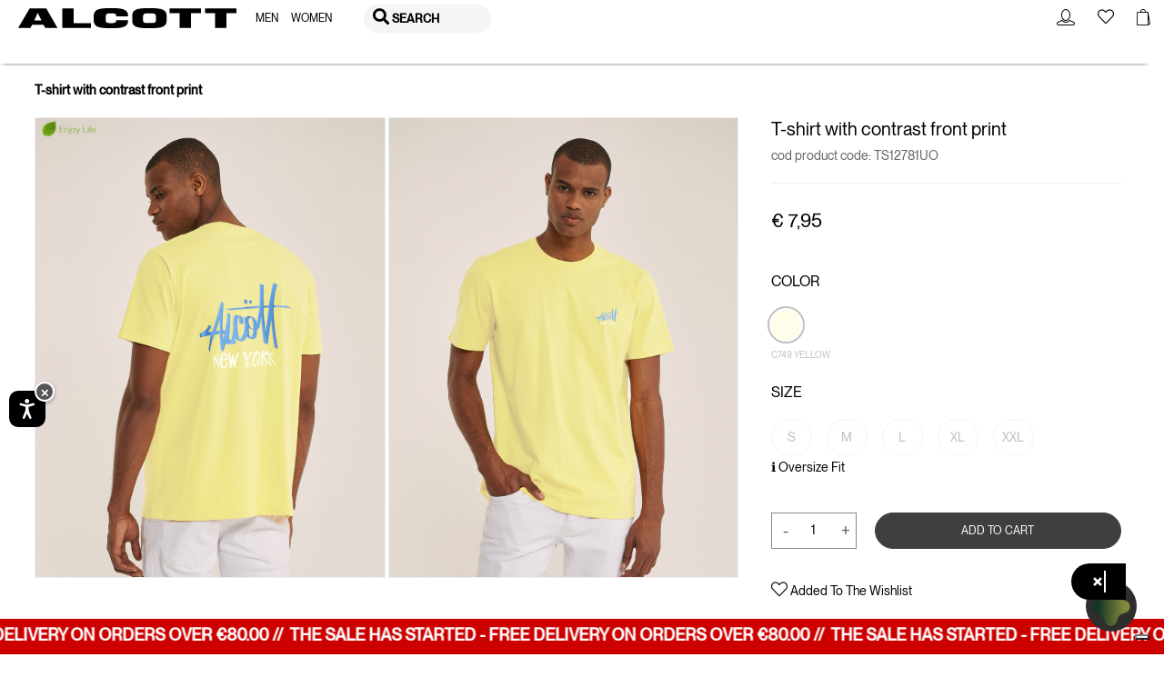

--- FILE ---
content_type: text/html;charset=UTF-8
request_url: https://www.alcott.eu/en_GR/t-shirt-with-contrast-front-print/TS12781UO.html
body_size: 71493
content:
    
        
        
    

<!DOCTYPE html>
<html lang="en">
<head>
<!-- Store locator - API Key Google and markerclusterer script -->

<!--[if gt IE 9]><!-->
<script>//common/scripts.isml</script>
<script defer type="text/javascript" src="/on/demandware.static/Sites-alcott-Site/-/en_GR/v1769040173017/js/main.js"></script>

    <script defer type="text/javascript" src="/on/demandware.static/Sites-alcott-Site/-/en_GR/v1769040173017/js/productDetail.js"></script>






<script>
if (typeof window.paypalConstants === 'undefined') {
    Object.defineProperty(window, 'paypalConstants', {
        value: Object.freeze(
            JSON.parse('\u007b\"ACCESS\u005fTOKEN\"\u003a\"access\u005ftoken\"\u002c\"PAYMENT\u005fAUTHORIZATION\u005fVOIDED\"\u003a\"PAYMENT\u002eAUTHORIZATION\u002eVOIDED\"\u002c\"PAYMENT\u005fCAPTURE\u005fREFUNDED\"\u003a\"PAYMENT\u002eCAPTURE\u002eREFUNDED\"\u002c\"PAYMENT\u005fCAPTURE\u005fCOMPLETED\"\u003a\"PAYMENT\u002eCAPTURE\u002eCOMPLETED\"\u002c\"VAULT\u005fPAYMENT\u005fTOKEN\u005fCREATED\"\u003a\"VAULT\u002ePAYMENT\u002dTOKEN\u002eCREATED\"\u002c\"VAULT\u005fPAYMENT\u005fTOKEN\u005fDELETED\"\u003a\"VAULT\u002ePAYMENT\u002dTOKEN\u002eDELETED\"\u002c\"CUSTOMER\u005fDISPUTE\u005fCREATED\"\u003a\"CUSTOMER\u002eDISPUTE\u002eCREATED\"\u002c\"CUSTOMER\u005fDISPUTE\u005fUPDATED\"\u003a\"CUSTOMER\u002eDISPUTE\u002eUPDATED\"\u002c\"CUSTOMER\u005fDISPUTE\u005fRESOLVED\"\u003a\"CUSTOMER\u002eDISPUTE\u002eRESOLVED\"\u002c\"INTENT\u005fCAPTURE\"\u003a\"CAPTURE\"\u002c\"INTENT\u005fAUTHORIZE\"\u003a\"AUTHORIZE\"\u002c\"STATUS\u005fSUCCESS\"\u003a\"SUCCESS\"\u002c\"PAYMENT\u005fSTATUS\u005fPARTIALLY\u005fREFUNDED\"\u003a\"PARTIALLY\u005fREFUNDED\"\u002c\"PAYPAL\u005fCARD\u005fERROR\u005fSTATUSES\"\u003a\u005b\"DENIED\"\u002c\"DECLINED\"\u005d\u002c\"METHOD\u005fPOST\"\u003a\"POST\"\u002c\"METHOD\u005fGET\"\u003a\"GET\"\u002c\"PAGE\u005fFLOW\u005fBILLING\"\u003a\"billing\"\u002c\"PAGE\u005fFLOW\u005fLOGIN\"\u003a\"login\"\u002c\"PAGE\u005fFLOW\u005fCART\"\u003a\"cart\"\u002c\"PAGE\u005fFLOW\u005fPDP\"\u003a\"pdp\"\u002c\"PAGE\u005fFLOW\u005fPVP\"\u003a\"pvp\"\u002c\"PAGE\u005fFLOW\u005fMINICART\"\u003a\"minicart\"\u002c\"PAGE\u005fFLOW\u005fCATEGORY\"\u003a\"category\"\u002c\"PAYPAL\u005fBUTTON\"\u003a\"paypalButton\"\u002c\"PAYPAL\u005fBUTTON\u005fMESSAGE\"\u003a\"paypalButtonMessage\"\u002c\"PAYMENT\u005fSTATUS\u005fREFUNDED\"\u003a\"REFUNDED\"\u002c\"CONNECT\u005fWITH\u005fPAYPAL\u005fCONSENT\u005fDENIED\"\u003a\"Consent\u0020denied\"\u002c\"ENDPOINT\u005fHOME\u005fSHOW\"\u003a\"Home\u002dShow\"\u002c\"ENDPOINT\u005fACCOUNT\u005fSHOW\"\u003a\"Account\u002dShow\"\u002c\"ENDPOINT\u005fCHECKOUT\u005fLOGIN\"\u003a\"Checkout\u002dLogin\"\u002c\"ENDPOINT\u005fAPMA\u005fSHOW\"\u003a\"AutomaticPaymentMethodAdding\u002dShow\"\u002c\"PAYMENT\u005fMETHOD\u005fID\u005fPAYPAL\"\u003a\"PayPal\"\u002c\"PAYMENT\u005fMETHOD\u005fID\u005fVENMO\"\u003a\"Venmo\"\u002c\"PAYMENT\u005fMETHOD\u005fID\u005fDebit\u005fCredit\u005fCard\"\u003a\"PayPal\u0020Debit\/Credit\u0020Card\"\u002c\"PAYMENT\u005fMETHOD\u005fID\u005fPAYPAL\u005fCREDIT\u005fCARD\"\u003a\"PAYPAL\u005fCREDIT\u005fCARD\"\u002c\"PAYMENT\u005fMETHOD\u005fID\u005fAPPLE\u005fPAY\"\u003a\"ApplePay\"\u002c\"AVAILABLE\u005fPM\u005fIDS\"\u003a\u005b\"ApplePay\"\u002c\"PAYPAL\u005fCREDIT\u005fCARD\"\u002c\"PayPal\"\u002c\"Venmo\"\u005d\u002c\"DIGITAL\u005fGOODS\u005fSUPPORTED\u005fPAYMENT\u005fMETHODS\u005fLIST\"\u003a\u005b\"PayPal\"\u002c\"Venmo\"\u002c\"PAYPAL\u005fCREDIT\u005fCARD\"\u002c\"mybank\"\u002c\"bancontact\"\u002c\"eps\"\u002c\"ideal\"\u002c\"p24\"\u005d\u002c\"ALLOWED\u005fPROCESSORS\u005fIDS\"\u003a\u005b\"PAYPAL\"\u002c\"PAYPAL\u005fLOCAL\"\u005d\u002c\"PAYPAL\u005fORDER\u005fINDICATOR\"\u003a\"express\"\u002c\"PP\u005fFUNDING\u005fSOURCE\u005fCARD\"\u003a\"card\"\u002c\"PP\u005fDEBIT\u005fCREDIT\u005fPAYMENT\u005fTYPE\"\u003a\"PayPal\u0020Debit\/Credit\u0020Card\"\u002c\"LOGIN\u005fPAYPAL\"\u003a\"login\u002dPayPal\"\u002c\"APMA\u005fSTAGE\u005fCOMPLETE\"\u003a\"complete\"\u002c\"APMA\u005fSTAGE\u005fADDRESS\"\u003a\"address\"\u002c\"APMA\u005fSTAGE\u005fACCOUNT\"\u003a\"account\"\u002c\"FLASH\u005fMESSAGE\u005fSUCCESS\"\u003a\"success\"\u002c\"FLASH\u005fMESSAGE\u005fINFO\"\u003a\"info\"\u002c\"FLASH\u005fMESSAGE\u005fDANGER\"\u003a\"danger\"\u002c\"FLASH\u005fMESSAGE\u005fWARNING\"\u003a\"warning\"\u002c\"FLASH\u005fMESSAGE\u005fERROR\u005fINTERNAL\u005fSERVER\"\u003a\"An\u0020internal\u0020server\u0020error\u0020has\u0020occurred\u002e\u0020\\r\\nRetry\u0020the\u0020request\u0020later\u002e\"\u002c\"POPUP\u005fCLOSE\u005fDETECT\u005fMESSAGE\"\u003a\"Detected\u0020popup\u0020close\"\u002c\"ZERO\u005fAMOUNT\u005fERROR\u005fMESSAGE\"\u003a\"Order\u0020total\u00200\u0020is\u0020not\u0020allowed\"\u002c\"PAYMENT\u005fNOT\u005fSAVED\u005fMESSAGE\"\u003a\"The\u0020payment\u0020method\u0020will\u0020not\u0020be\u0020saved\u0020to\u0020your\u0020wallet\"\u002c\"AUTHENTICATION\u005fPAYPAL\u005fPROVIDER\u005fID\"\u003a\"PayPal\"\u002c\"NO\u005fINSTRUCTION\"\u003a\"NO\u005fINSTRUCTION\"\u002c\"BILLING\u005fADDRESS\u005fID\"\u003a\"Billing\u0020address\"\u002c\"SHIPPING\u005fADDRESS\u005fID\"\u003a\"Shipping\u0020address\"\u002c\"CREDIT\u005fCARD\u005fTAB\"\u003a\"credit\u002dcard\"\u002c\"PAYPAL\u005fTAB\"\u003a\"payPal\"\u002c\"ACTIVE\u005fTAB\"\u003a\"active\u002dtab\"\u002c\"UNKNOWN\"\u003a\"Unknown\"\u002c\"SAVE\u005fLIMIT\u005fUNLIMITED\"\u003a\u002d1\u002c\"PAYPAL\u005fFILE\u005fNAME\u005fPREFIX\"\u003a\"PayPal\"\u002c\"PAYPAL\u005fCATEGORY\"\u003a\"PayPal\u005fGeneral\"\u002c\"SESSION\u005fPAYMENTS\u005fAVAILABILITY\u005fLOGGEDIN\"\u003a\"LoggedIn\"\u002c\"SESSION\u005fPAYMENTS\u005fAVAILABILITY\u005fALL\"\u003a\"All\"\u002c\"CREDIT\u005fCARD\u005fCOMPLEX\u005fBRAND\u005fCODE\"\u003a\u005b\"American\u0020Express\"\u002c\"UnionPay\"\u002c\"JCB\"\u002c\"Debit\u0020networks\"\u005d\u002c\"CREDIT\u005fCARD\u005fSAVE\u005fSTATUS\u005fVAULTED\"\u003a\"VAULTED\"\u002c\"PAYPAL\u005fORDER\u005fSTATUS\u005fCOMPLETED\"\u003a\"COMPLETED\"\u002c\"CC\u005fNUMBER\u005fLIMIT\u005fNUMBER\u005fSTART\"\u003a0\u002c\"CC\u005fNUMBER\u005fLIMIT\u005fNUMBER\u005fEND\"\u003a10\u002c\"CC\u005fSAVE\u005fLIMIT\u005fUNLIMITED\"\u003a\u002d1\u002c\"CC\u005f3DS\u005fAUTHENTICATION\u005fREASON\u005fSKIPPED\u005fBY\u005fBUYER\"\u003a\"SKIPPED\u005fBY\u005fBUYER\"\u002c\"CC\u005f3DS\u005fLIABILITY\u005fSHIFT\u005fSTATUS\u005fNO\"\u003a\"NO\"\u002c\"CC\u005f3DS\u005fLIABILITY\u005fSHIFT\u005fSTATUS\u005fUNKNOWN\"\u003a\"UNKNOWN\"\u002c\"CC\u005f3DS\u005fALLOWED\u005fENROLLMENT\u005fSTATUS\u005fYES\"\u003a\"Y\"\u002c\"DISABLED\"\u003a\"DISABLED\"\u002c\"SCA\u005fWHEN\u005fREQUIRED\"\u003a\"SCA\u005fWHEN\u005fREQUIRED\"\u002c\"SCA\u005fALWAYS\"\u003a\"SCA\u005fALWAYS\"\u002c\"PAYER\u005fACTION\u005fREQUIRED\"\u003a\"PAYER\u005fACTION\u005fREQUIRED\"\u002c\"APPLE\u005fPAY\u005fTOTAL\u005fTYPE\u005fFINAL\"\u003a\"final\"\u002c\"APPLE\u005fPAY\u005fTAB\u005fIMAGE\u005fALT\"\u003a\"Apple\u0020Pay\"\u002c\"INITIATOR\u005fCUSTOMER\"\u003a\"CUSTOMER\"\u002c\"PAYMENT\u005fTYPE\u005fONE\u005fTIME\"\u003a\"ONE\u005fTIME\"\u002c\"PAYMENT\u005fTYPE\u005fUNSCHEDULED\"\u003a\"UNSCHEDULED\"\u002c\"USAGE\u005fDERIVED\"\u003a\"DERIVED\"\u002c\"USAGE\u005fFIRST\"\u003a\"FIRST\"\u002c\"USAGE\u005fSUBSEQUENT\"\u003a\"SUBSEQUENT\"\u002c\"VAULT\u005fINDICATOR\u005fON\u005fSUCCESS\"\u003a\"ON\u005fSUCCESS\"\u002c\"SOFT\u005fDESCRIPTOR\"\u003a\"\"\u002c\"CREDIT\u005fCARD\u005fTYPE\u005fVISA\"\u003a\"visa\"\u002c\"SETUP\u005fTOKEN\u005fTYPE\"\u003a\"SETUP\u005fTOKEN\"\u002c\"BA\u005fTOKEN\u005fTYPE\"\u003a\"BILLING\u005fAGREEMENT\"\u002c\"ADDRESS\u005fFORM\u005fFIELD\u005fCOUNTRY\"\u003a\"country\"\u002c\"ADDRESS\u005fFORM\u005fFIELD\u005fSTATE\"\u003a\"stateCode\"\u002c\"ADDRESS\u005fFORM\u005fFIELD\u005fPOSTAL\u005fCODE\"\u003a\"postalCode\"\u002c\"PAYPAL\u005fSHIPPING\u005fADDRESS\u005fERROR\u005fCODE\"\u003a\"ADDRESS\u005fERROR\"\u002c\"PAYPAL\u005fSHIPPING\u005fCOUNTRY\u005fERROR\u005fCODE\"\u003a\"COUNTRY\u005fERROR\"\u002c\"PAYPAL\u005fSHIPPING\u005fSTATE\u005fERROR\u005fCODE\"\u003a\"STATE\u005fERROR\"\u002c\"PAYPAL\u005fSHIPPING\u005fZIP\u005fERROR\u005fCODE\"\u003a\"ZIP\u005fERROR\"\u002c\"VAULT\u005fMODE\u005fENABLED\"\u003a\"Enabled\"\u002c\"VAULT\u005fMODE\u005fPARTIALLY\u005fDISABLED\"\u003a\"Partially\u0020Disabled\"\u002c\"VAULT\u005fMODE\u005fDISABLED\"\u003a\"Disabled\"\u002c\"PAY\u005fLATER\u005fMESSAGING\u005fBANNER\"\u003a\"payLaterMessagingBanner\"\u002c\"PAYPAL\u005fBUTTON\u005fLOCATION\"\u003a\"paypal\"\u002c\"APPLE\u005fPAY\u005fBUTTON\u005fLOCATION\"\u003a\"applePay\"\u002c\"BILLING\u005fADDRESS\u005fSElECTOR\u005fOPTION\u005fEXISTING\u005fSHIPMENTS\"\u003a\"\u002d\u0020Existing\u0020Shipments\u0020\u002d\"\u002c\"BILLING\u005fADDRESS\u005fSElECTOR\u005fOPTION\u005fNEW\"\u003a\"new\"\u007d')
        ),
        writable: false
    })
}
</script>

<script>
if (typeof window.paypalUrls === 'undefined') {
    Object.defineProperty(window, 'paypalUrls', {
        value: Object.freeze(
            JSON.parse('\u007b\"getPurchaseUnit\"\u003a\"https\u003a\/\/www\u002ealcott\u002eeu\/on\/demandware\u002estore\/Sites\u002dalcott\u002dSite\/en\u005fGR\/Paypal\u002dGetPurchaseUnit\"\u002c\"getCartPurchaseUnit\"\u003a\"https\u003a\/\/www\u002ealcott\u002eeu\/on\/demandware\u002estore\/Sites\u002dalcott\u002dSite\/en\u005fGR\/Paypal\u002dGetPurchaseUnit\u003fisCartFlow\u003dtrue\"\u002c\"returnFromCart\"\u003a\"https\u003a\/\/www\u002ealcott\u002eeu\/on\/demandware\u002estore\/Sites\u002dalcott\u002dSite\/en\u005fGR\/Paypal\u002dReturnFromCart\"\u002c\"cartPage\"\u003a\"https\u003a\/\/www\u002ealcott\u002eeu\/en\u005fGR\/cart\"\u002c\"placeOrderStage\"\u003a\"https\u003a\/\/www\u002ealcott\u002eeu\/en\u005fGR\/checkout\u002dbegin\u003fstage\u003dplaceOrder\"\u002c\"deletePaypalAccount\"\u003a\"\/on\/demandware\u002estore\/Sites\u002dalcott\u002dSite\/en\u005fGR\/Paypal\u002dDeletePaypalAccount\"\u002c\"paymentStage\"\u003a\"https\u003a\/\/www\u002ealcott\u002eeu\/en\u005fGR\/checkout\u002dbegin\u003fstage\u003dpayment\"\u002c\"finishLpmOrder\"\u003a\"\/on\/demandware\u002estore\/Sites\u002dalcott\u002dSite\/en\u005fGR\/Paypal\u002dFinishLpmOrder\"\u002c\"savePaypalDefaultAddress\"\u003a\"\/on\/demandware\u002estore\/Sites\u002dalcott\u002dSite\/en\u005fGR\/AutomaticPaymentMethodAdding\u002dSavePaypalDefaultAddress\"\u002c\"getPaypalOrderId\"\u003a\"https\u003a\/\/www\u002ealcott\u002eeu\/on\/demandware\u002estore\/Sites\u002dalcott\u002dSite\/en\u005fGR\/Paypal\u002dGetPaypalOrderId\"\u002c\"finishLpm\"\u003a\"\/on\/demandware\u002estore\/Sites\u002dalcott\u002dSite\/en\u005fGR\/Paypal\u002dFinishLPM\"\u002c\"cwppUrl\"\u003a\"https\u003a\/\/www\u002ealcott\u002eeu\/on\/demandware\u002estore\/Sites\u002dalcott\u002dSite\/en\u005fGR\/CWPP\u002dConnect\"\u002c\"removeAllProductsFromCart\"\u003a\"https\u003a\/\/www\u002ealcott\u002eeu\/on\/demandware\u002estore\/Sites\u002dalcott\u002dSite\/en\u005fGR\/Cart\u002dRemoveAllProductsFromCart\"\u002c\"unlinkCwppUrl\"\u003a\"https\u003a\/\/www\u002ealcott\u002eeu\/on\/demandware\u002estore\/Sites\u002dalcott\u002dSite\/en\u005fGR\/CWPP\u002dUnlink\"\u002c\"deleteCreditCardUrl\"\u003a\"\/on\/demandware\u002estore\/Sites\u002dalcott\u002dSite\/en\u005fGR\/CreditCard\u002dDelete\"\u002c\"renderAccountsUrl\"\u003a\"https\u003a\/\/www\u002ealcott\u002eeu\/on\/demandware\u002estore\/Sites\u002dalcott\u002dSite\/en\u005fGR\/CreditCard\u002dRenderAccountsList\"\u002c\"renderPayPalAccountsUrl\"\u003a\"https\u003a\/\/www\u002ealcott\u002eeu\/on\/demandware\u002estore\/Sites\u002dalcott\u002dSite\/en\u005fGR\/Paypal\u002dRenderAccountsList\"\u002c\"myAccountUrl\"\u003a\"https\u003a\/\/www\u002ealcott\u002eeu\/on\/demandware\u002estore\/Sites\u002dalcott\u002dSite\/en\u005fGR\/Account\u002dShow\u003fregistration\u003dfalse\"\u002c\"validatePayPalShippingAddress\"\u003a\"https\u003a\/\/www\u002ealcott\u002eeu\/on\/demandware\u002estore\/Sites\u002dalcott\u002dSite\/en\u005fGR\/Paypal\u002dValidatePayPalShippingAddress\"\u002c\"updateShipment\"\u003a\"https\u003a\/\/www\u002ealcott\u002eeu\/on\/demandware\u002estore\/Sites\u002dalcott\u002dSite\/en\u005fGR\/Paypal\u002dUpdateShipment\"\u002c\"chooseShippingUrl\"\u003a\"\/en\u005fGR\/checkout\u002dbegin\u003fstage\u003dshipping\"\u002c\"makeCreditCardDefaultUrl\"\u003a\"https\u003a\/\/www\u002ealcott\u002eeu\/on\/demandware\u002estore\/Sites\u002dalcott\u002dSite\/en\u005fGR\/CreditCard\u002dMakeDefault\"\u002c\"createApplePayOrder\"\u003a\"https\u003a\/\/www\u002ealcott\u002eeu\/on\/demandware\u002estore\/Sites\u002dalcott\u002dSite\/en\u005fGR\/ApplePay\u002dCreateOrder\"\u002c\"getBasketData\"\u003a\"https\u003a\/\/www\u002ealcott\u002eeu\/on\/demandware\u002estore\/Sites\u002dalcott\u002dSite\/en\u005fGR\/Paypal\u002dGetBasketData\"\u002c\"getOrderBillingAddress\"\u003a\"https\u003a\/\/www\u002ealcott\u002eeu\/on\/demandware\u002estore\/Sites\u002dalcott\u002dSite\/en\u005fGR\/Paypal\u002dOrderBillingAddress\"\u002c\"createSetupToken\"\u003a\"https\u003a\/\/www\u002ealcott\u002eeu\/on\/demandware\u002estore\/Sites\u002dalcott\u002dSite\/en\u005fGR\/CreditCard\u002dCreateSetupToken\"\u002c\"createSetupTokenForPaypal\"\u003a\"https\u003a\/\/www\u002ealcott\u002eeu\/on\/demandware\u002estore\/Sites\u002dalcott\u002dSite\/en\u005fGR\/Paypal\u002dCreateSetupTokenForPaypal\"\u002c\"accountAddPaypalHandler\"\u003a\"https\u003a\/\/www\u002ealcott\u002eeu\/on\/demandware\u002estore\/Sites\u002dalcott\u002dSite\/en\u005fGR\/Paypal\u002dAccountAddPaypalHandler\"\u007d')
        ),
        writable: false
    })
}
</script>

<script>
if (typeof window.paypalSDK === 'undefined') {
    Object.defineProperty(window, 'paypalSDK', {
        value: Object.freeze(
            JSON.parse('\u007b\"accountSDKUrl\"\u003a\"https\u003a\/\/www\u002epaypal\u002ecom\/sdk\/js\u003fclient\u002did\u003dAb1p8xmXRhKaVhM7OSxMGfTYt4mKTZEZ6BX7vWJPJ83WPG1c3tLB\u005fbpdBOKWnhRK2ZtpEBk5ryENvae5\u0026commit\u003dfalse\u0026disable\u002dfunding\u003dcard\u002ccredit\"\u002c\"billingSdkUrl\"\u003a\"https\u003a\/\/www\u002epaypal\u002ecom\/sdk\/js\u003fclient\u002did\u003dAb1p8xmXRhKaVhM7OSxMGfTYt4mKTZEZ6BX7vWJPJ83WPG1c3tLB\u005fbpdBOKWnhRK2ZtpEBk5ryENvae5\u0026components\u003dapplepay\u002cbuttons\u002cmarks\u002cpayment\u002dfields\u002cfunding\u002deligibility\u0026commit\u003dfalse\u0026intent\u003dauthorize\u0026currency\u003dEUR\u0026enable\u002dfunding\u003dcard\u0026disable\u002dfunding\u003dsepa\u002cbancontact\u002ceps\u002cideal\u002cmybank\u002cp24\u002cblik\u002cpaylater\u002cvenmo\u002cvenmo\u002cpaylater\u002ccard\"\u002c\"cartSdkUrl\"\u003a\"https\u003a\/\/www\u002epaypal\u002ecom\/sdk\/js\u003fclient\u002did\u003dAb1p8xmXRhKaVhM7OSxMGfTYt4mKTZEZ6BX7vWJPJ83WPG1c3tLB\u005fbpdBOKWnhRK2ZtpEBk5ryENvae5\u0026commit\u003dfalse\u0026components\u003dapplepay\u002cbuttons\u002cmessages\u002cfunding\u002deligibility\u0026intent\u003dauthorize\u0026currency\u003dEUR\u0026enable\u002dfunding\u003dcard\u0026disable\u002dfunding\u003dsepa\u002cbancontact\u002ceps\u002cideal\u002cmybank\u002cp24\u002cblik\u002cpaylater\u002cvenmo\u002cvenmo\u002cpaylater\u002ccard\u002cvenmo\u002cpaylater\u002ccard\"\u002c\"applePaySDK\"\u003a\"https\u003a\/\/applepay\u002ecdn\u002dapple\u002ecom\/jsapi\/v1\/apple\u002dpay\u002dsdk\u002ejs\"\u007d')
        ),
        writable: false
    })
}
</script>

<script>
if (typeof window.paypalPreferences === 'undefined') {
    Object.defineProperty(window, 'paypalPreferences', {
        value: Object.freeze(
            JSON.parse('\u007b\"partnerAttributionId\"\u003a\"SFCC\u005fEC\u005fB2C\u005f24\u005f2\u005f0\"\u002c\"isDigitalGoodsFlowEnabled\"\u003afalse\u002c\"isCWPPEnabled\"\u003afalse\u002c\"merchantName\"\u003a\"Alcott\"\u007d')
        ),
        writable: false
    })
}
</script>


<script defer type="text/javascript" src="/on/demandware.static/Sites-alcott-Site/-/en_GR/v1769040173017/js/googlePay.js"></script>
<script
    src="https://pay.google.com/gp/p/js/pay.js"></script>
  
<script>
    var googlepayvariables = {
        environment: "PRODUCTION"
    }	
    window.googlepayval = googlepayvariables;
</script>

<!--<![endif]-->
<!--KLARNA PAYMENTS><!-->








<meta charset=UTF-8>

<meta http-equiv="x-ua-compatible" content="ie=edge">

<meta name="viewport" content="width=device-width, initial-scale=1.0, maximum-scale=1.0, user-scalable=0">



    <title>T-shirt with contrast front print</title>
    
        <meta name="description" content="alcott T-shirt with contrast front print-undefined">
    

<meta name="keywords" content="alcott"/>




    
        
        
    




    <meta property="og:title" content="T-shirt with contrast front print"/>
    <meta property="og:url" content="/en_GR/t-shirt-with-contrast-front-print/92627006.html"/>

    
        <meta property="og:description" content="T-shirt with contrast front print. The model is wearing size: L.  Model height: 186 cm.
By choosing our cotton products, you are supporting our investment in Better Cotton's Mission. This product is sourced through a mass balance system and it might not contain Better Cotton.
&lt;/h2&gt;&lt;p class=&quot;title-section-2 green&quot;&gt;To learn more, visit:&lt;span class=&quot;lower&quot;&gt;&lt;a href=&quot;https://bettercotton.org/who-we-are/our-logo/&quot;&gt;&amp;nbspbettercotton.org/massbalance&lt;/a&gt;&lt;/span&gt;&lt;/p&gt;
&lt;h2 class=&quot;title-section green&quot;&gt;&lt;a target=&quot;_blank&quot; href=&quot;https://www.alcott.eu/en_GB/enjoy-life-2021_uo.html&quot;&gt;#ENJOY LIFE&lt;/a&gt; "/>
    

    
            <meta property="og:image" content="https://www.alcott.eu/dw/image/v2/BDJZ_PRD/on/demandware.static/-/Sites-catalog-alcott-master/default/dw19fde950/hi-res/TS12781UO_C749_001.jpg?sw=1000&amp;sh=1350&amp;q=90&amp;strip=false"/>
    




    
    
        <link rel="canonical" href="https://www.alcott.eu/en_GR/t-shirt-with-contrast-front-print/92627006.html"/>
        
    

    
    
        


    
        <link rel="alternate" hreflang="it-IT" href="https://www.alcott.eu/it_IT/maglietta-con-stampa-alcott-street-style-ny-oversize/TS12781UO.html" />
    

    

    
        <link rel="alternate" hreflang="en-CZ" href="https://www.alcott.eu/en_CZ/t-shirt-with-contrast-front-print/TS12781UO.html" />
    

    
        <link rel="alternate" hreflang="en-PL" href="https://www.alcott.eu/en_PL/t-shirt-with-contrast-front-print/TS12781UO.html" />
    

    
        <link rel="alternate" hreflang="en-PT" href="https://www.alcott.eu/en_PT/t-shirt-with-contrast-front-print/TS12781UO.html" />
    

    
        <link rel="alternate" hreflang="fr-MC" href="https://www.alcott.eu/fr_MC/t-shirt-a-manches-courtes-avec-imprime-alcott-street-style-ny/TS12781UO.html" />
    

    
        <link rel="alternate" hreflang="en-GR" href="https://www.alcott.eu/en_GR/t-shirt-with-contrast-front-print/TS12781UO.html" />
    

    
        <link rel="alternate" hreflang="en-CY" href="https://www.alcott.eu/en_CY/t-shirt-with-contrast-front-print/TS12781UO.html" />
    

    
        <link rel="alternate" hreflang="en-US" href="https://www.alcott.eu/en_US/t-shirt-with-contrast-front-print/TS12781UO.html" />
    

    
        <link rel="alternate" hreflang="en-IE" href="https://www.alcott.eu/en_IE/t-shirt-with-contrast-front-print/TS12781UO.html" />
    

    
        <link rel="alternate" hreflang="en-ID" href="https://www.alcott.eu/en_ID/t-shirt-with-contrast-front-print/TS12781UO.html" />
    

    
        <link rel="alternate" hreflang="en-EE" href="https://www.alcott.eu/en_EE/t-shirt-with-contrast-front-print/TS12781UO.html" />
    

    
        <link rel="alternate" hreflang="en-IL" href="https://www.alcott.eu/en_IL/t-shirt-with-contrast-front-print/TS12781UO.html" />
    

    
        <link rel="alternate" hreflang="en-HR" href="https://www.alcott.eu/en_HR/t-shirt-with-contrast-front-print/TS12781UO.html" />
    

    
        <link rel="alternate" hreflang="en-LV" href="https://www.alcott.eu/en_LV/t-shirt-with-contrast-front-print/TS12781UO.html" />
    

    
        <link rel="alternate" hreflang="es-AR" href="https://www.alcott.eu/es_AR/t-shirt-estampada/TS12781UO.html" />
    

    
        <link rel="alternate" hreflang="en-LU" href="https://www.alcott.eu/en_LU/t-shirt-with-contrast-front-print/TS12781UO.html" />
    

    
        <link rel="alternate" hreflang="en-LT" href="https://www.alcott.eu/en_LT/t-shirt-with-contrast-front-print/TS12781UO.html" />
    

    
        <link rel="alternate" hreflang="en-DK" href="https://www.alcott.eu/en_DK/t-shirt-with-contrast-front-print/TS12781UO.html" />
    

    
        <link rel="alternate" hreflang="en-HU" href="https://www.alcott.eu/en_HU/t-shirt-with-contrast-front-print/TS12781UO.html" />
    

    
        <link rel="alternate" hreflang="es-VE" href="https://www.alcott.eu/es_VE/t-shirt-estampada/TS12781UO.html" />
    

    
        <link rel="alternate" hreflang="es-ES" href="https://www.alcott.eu/es_ES/t-shirt-estampada/TS12781UO.html" />
    

    
        <link rel="alternate" hreflang="fr-FR" href="https://www.alcott.eu/fr_FR/t-shirt-a-manches-courtes-avec-imprime-alcott-street-style-ny/TS12781UO.html" />
    

    
        <link rel="alternate" hreflang="de-DE" href="https://www.alcott.eu/de_DE/kurzarm-t-shirt-mit-aufdruck-alcott-street-style-ny/TS12781UO.html" />
    

    
        <link rel="alternate" hreflang="en-NL" href="https://www.alcott.eu/en_NL/t-shirt-with-contrast-front-print/TS12781UO.html" />
    

    
        <link rel="alternate" hreflang="en-RO" href="https://www.alcott.eu/en_RO/t-shirt-with-contrast-front-print/TS12781UO.html" />
    

    
        <link rel="alternate" hreflang="en-NO" href="https://www.alcott.eu/en_NO/t-shirt-with-contrast-front-print/TS12781UO.html" />
    

    
        <link rel="alternate" hreflang="en-BG" href="https://www.alcott.eu/en_BG/t-shirt-with-contrast-front-print/TS12781UO.html" />
    

    
        <link rel="alternate" hreflang="en-FI" href="https://www.alcott.eu/en_FI/t-shirt-with-contrast-front-print/TS12781UO.html" />
    

    
        <link rel="alternate" hreflang="en-MT" href="https://www.alcott.eu/en_MT/t-shirt-with-contrast-front-print/TS12781UO.html" />
    

    
        <link rel="alternate" hreflang="en-AM" href="https://www.alcott.eu/en_AM/t-shirt-with-contrast-front-print/TS12781UO.html" />
    

    
        <link rel="alternate" hreflang="en-AL" href="https://www.alcott.eu/en_AL/t-shirt-with-contrast-front-print/TS12781UO.html" />
    

    
        <link rel="alternate" hreflang="en-MX" href="https://www.alcott.eu/en_MX/t-shirt-with-contrast-front-print/TS12781UO.html" />
    

    
        <link rel="alternate" hreflang="en-SK" href="https://www.alcott.eu/en_SK/t-shirt-with-contrast-front-print/TS12781UO.html" />
    

    
        <link rel="alternate" hreflang="en-CA" href="https://www.alcott.eu/en_CA/t-shirt-with-contrast-front-print/TS12781UO.html" />
    

    
        <link rel="alternate" hreflang="en-GB" href="https://www.alcott.eu/en_GB/t-shirt-with-contrast-front-print/TS12781UO.html" />
    

    
        <link rel="alternate" hreflang="en-CH" href="https://www.alcott.eu/en_CH/t-shirt-with-contrast-front-print/TS12781UO.html" />
    

    
        <link rel="alternate" hreflang="es-GT" href="https://www.alcott.eu/es_GT/t-shirt-estampada/TS12781UO.html" />
    

    
        <link rel="alternate" hreflang="de-AT" href="https://www.alcott.eu/de_AT/kurzarm-t-shirt-mit-aufdruck-alcott-street-style-ny/TS12781UO.html" />
    

    
        <link rel="alternate" hreflang="es-CR" href="https://www.alcott.eu/es_CR/t-shirt-estampada/TS12781UO.html" />
    

    
        <link rel="alternate" hreflang="en-SE" href="https://www.alcott.eu/en_SE/t-shirt-with-contrast-front-print/TS12781UO.html" />
    

    
        <link rel="alternate" hreflang="fr-BE" href="https://www.alcott.eu/fr_BE/t-shirt-a-manches-courtes-avec-imprime-alcott-street-style-ny/TS12781UO.html" />
    

    
        <link rel="alternate" hreflang="en-SI" href="https://www.alcott.eu/en_SI/t-shirt-with-contrast-front-print/TS12781UO.html" />
    

    

    
        <link rel="alternate" hreflang="fr-MA" href="https://www.alcott.eu/fr_MA/t-shirt-a-manches-courtes-avec-imprime-alcott-street-style-ny/TS12781UO.html" />
    

    


    <link rel="apple-touch-icon" sizes="57x57" href="/on/demandware.static/Sites-alcott-Site/-/default/dwa027d5ef/images/favicons/apple-icon-57x57.png">
    <link rel="apple-touch-icon" sizes="60x60" href="/on/demandware.static/Sites-alcott-Site/-/default/dw07d3830f/images/favicons/apple-icon-60x60.png">
    <link rel="apple-touch-icon" sizes="72x72" href="/on/demandware.static/Sites-alcott-Site/-/default/dw94438c08/images/favicons/apple-icon-72x72.png">
    <link rel="apple-touch-icon" sizes="76x76" href="/on/demandware.static/Sites-alcott-Site/-/default/dw2c3da330/images/favicons/apple-icon-76x76.png">
    <link rel="apple-touch-icon" sizes="114x114" href="/on/demandware.static/Sites-alcott-Site/-/default/dw46fedd09/images/favicons/apple-icon-114x114.png">
    <link rel="apple-touch-icon" sizes="120x120" href="/on/demandware.static/Sites-alcott-Site/-/default/dwf56f2bea/images/favicons/apple-icon-120x120.png">
    <link rel="apple-touch-icon" sizes="144x144" href="/on/demandware.static/Sites-alcott-Site/-/default/dw4496524d/images/favicons/apple-icon-144x144.png">
    <link rel="apple-touch-icon" sizes="152x152" href="/on/demandware.static/Sites-alcott-Site/-/default/dw99c00e6d/images/favicons/apple-icon-152x152.png">
    <link rel="apple-touch-icon" sizes="180x180" href="/on/demandware.static/Sites-alcott-Site/-/default/dwda06664a/images/favicons/apple-icon-180x180.png">
    <link rel="icon" type="image/png" sizes="192x192"  href="/on/demandware.static/Sites-alcott-Site/-/default/dwaed2c9e2/images/favicons/android-icon-192x192.png">
    <link rel="icon" type="image/png" sizes="32x32" href="/on/demandware.static/Sites-alcott-Site/-/default/dw6c62cd3c/images/favicons/favicon-32x32.png">
    <link rel="icon" type="image/png" sizes="96x96" href="/on/demandware.static/Sites-alcott-Site/-/default/dw9eeb023e/images/favicons/favicon-96x96.png">
    <link rel="icon" type="image/png" sizes="16x16" href="/on/demandware.static/Sites-alcott-Site/-/default/dwfaddac23/images/favicons/favicon-16x16.png">
    <link rel="manifest" href="/on/demandware.static/Sites-alcott-Site/-/default/dw6a029257/images/favicons/manifest.json">
    <link rel="shortcut icon" type="image/x-icon" href="/on/demandware.static/Sites-alcott-Site/-/default/dwcd669361/images/favicons/favicon.ico" />
    <meta name="msapplication-TileColor" content="#ffffff">
    <meta name="msapplication-TileImage" content="/on/demandware.static/Sites-alcott-Site/-/default/dw7bf7a799/images/favicons/ms-icon-144x144.png">
    <meta name="theme-color" content="#ffffff">


    <link rel="stylesheet" href="/on/demandware.static/Sites-alcott-Site/-/en_GR/v1769040173017/css/global.css" />



    <link rel="stylesheet" href="/on/demandware.static/Sites-alcott-Site/-/en_GR/v1769040173017/css/storeLocator.css" />



    <meta name="google-site-verification" content="nk2ydiPvfIQOQSwJjRxdVvy09fy2oe_gLvEtAotb8hk" />



    <meta name="facebook-site-verification" content="hro7ctcjx7oc9wrgnsuhyak4x24qm4" />


<!-- Pinterest verification -->

    <meta name="p:domain_verify" content="cf8c39300d21b5a59c89b9622dac0c8e"/>



<!-- Marketing Cloud Analytics -->
<script type="text/javascript" src="//536003560.collect.igodigital.com/collect.js"></script>
<!-- End Marketing Cloud Analytics -->





<script>
    // Create js object with custom colors
    var siteConfigColors = {
        colorAddToCart: '',
        colorMinicartQty: '#ffff00',
        colorDiscountPrice: '#eb261d',
        colorChatIcon: '',
        colorStepOrderCompleted: '#00e676'
    }
</script>



<script>
    var enableInfiniteScroll = true;
    var enableSearchSessionStorage = true;
    var listingPageDefaultGrid = 'large';
</script>


<script>
    dataLayer = [];
</script>




    <script src="https://cdn.onesignal.com/sdks/web/v16/OneSignalSDK.sw.js"></script>








    




<script>
    var customIdentifier = '';
</script>






    <script src="https://maps.googleapis.com/maps/api/js?key=AIzaSyBRgRCUPYqPABZ-tSKakETTyo8-GifsnF8&libraries=places"></script>

    <script>
        window.googlePlacesCountries = {
	"AT": {
		"getStateFrom": "administrative_area_level_1",
		"setStateValue": "label"
	},
	"AL": {
		"getStateFrom": "administrative_area_level_1",
		"setStateValue": "label"
	},
	"BE": {
		"getStateFrom": "administrative_area_level_1",
		"setStateValue": "label"
	},
	"BG": {
		"getStateFrom": "administrative_area_level_1",
		"setStateValue": "label"
	},
	"HR": {
		"getStateFrom": "administrative_area_level_1",
		"setStateValue": "label"
	},
	"CH": {
		"getStateFrom": "administrative_area_level_1",
		"setStateValue": "value"
	},
	"CY": {
		"getStateFrom": "administrative_area_level_1",
		"setStateValue": "value"
	},
	"DE": {
		"getStateFrom": "administrative_area_level_1",
		"setStateValue": "value"
	},
	"ES": {
		"getStateFrom": "administrative_area_level_2",
		"setStateValue": "value"
	},
	"EE": {
		"getStateFrom": "administrative_area_level_2",
		"setStateValue": "value"
	},
	"FR": {
		"getStateFrom": "administrative_area_level_2",
		"setStateValue": "label"
	},
	"GB": {
		"getStateFrom": "administrative_area_level_2",
		"setStateValue": "label"
	},
	"IT": {
		"getStateFrom": "administrative_area_level_2",
		"setStateValue": "value"
	},
	"NL": {
		"getStateFrom": "administrative_area_level_1",
		"setStateValue": "value"
	},
	"GR": {
		"getStateFrom": "administrative_area_level_3",
		"setStateValue": "value"
	},
	"US": {
		"getStateFrom": "administrative_area_level_1",
		"setStateValue": "value"
	},
	"HU": {
		"getStateFrom": "administrative_area_level_1",
		"setStateValue": "value"
	},
	"LU": {
		"getStateFrom": "administrative_area_level_1",
		"setStateValue": "value"
	},
	"DK": {
		"getStateFrom": "administrative_area_level_2",
		"setStateValue": "value"
	},
	"IE": {
		"getStateFrom": "administrative_area_level_1",
		"setStateValue": "label"
	},
	"FI": {
		"getStateFrom": "administrative_area_level_2",
		"setStateValue": "label"
	},
	"NO": {
		"getStateFrom": "administrative_area_level_2",
		"setStateValue": "label"
	},
	"SE": {
		"getStateFrom": "administrative_area_level_1",
		"setStateValue": "label"
	},
	"BH": {
		"getStateFrom": "administrative_area_level_1",
		"setStateValue": "label"
	},
	"SM": {
		"getStateFrom": "administrative_area_level_1",
		"setStateValue": "label"
	},
	"MC": {
		"getStateFrom": "administrative_area_level_1",
		"setStateValue": "label"
	},
	"LV": {
		"getStateFrom": "administrative_area_level_1",
		"setStateValue": "label"
	},
	"LT": {
		"getStateFrom": "administrative_area_level_1",
		"setStateValue": "label"
	},
	"MT": {
		"getStateFrom": "administrative_area_level_1",
		"setStateValue": "label"
	},
	"AD": {
		"getStateFrom": "administrative_area_level_1",
		"setStateValue": "label"
	},
	"PL": {
		"getStateFrom": "administrative_area_level_1",
		"setStateValue": "label"
	},
	"PT": {
		"getStateFrom": "administrative_area_level_1",
		"setStateValue": "label"
	},
	"RO": {
		"getStateFrom": "administrative_area_level_1",
		"setStateValue": "label"
	},
	"SI": {
		"getStateFrom": "administrative_area_level_1",
		"setStateValue": "label"
	}
};
    </script>






    <script>(function(w,d,s,l,i){w[l]=w[l]||[];w[l].push({'gtm.start':
    new Date().getTime(),event:'gtm.js'});var f=d.getElementsByTagName(s)[0],
    j=d.createElement(s),dl=l!='dataLayer'?'&l='+l:'';j.async=true;j.src=
    'https://www.googletagmanager.com/gtm.js?id='+i+dl;f.parentNode.insertBefore(j,f);
    })(window,document,'script','dataLayer', 'GTM-TN8MD6K');
    </script>


<script type="text/javascript">//<!--
/* <![CDATA[ (head-active_data.js) */
var dw = (window.dw || {});
dw.ac = {
    _analytics: null,
    _events: [],
    _category: "",
    _searchData: "",
    _anact: "",
    _anact_nohit_tag: "",
    _analytics_enabled: "true",
    _timeZone: "Europe/Rome",
    _capture: function(configs) {
        if (Object.prototype.toString.call(configs) === "[object Array]") {
            configs.forEach(captureObject);
            return;
        }
        dw.ac._events.push(configs);
    },
	capture: function() { 
		dw.ac._capture(arguments);
		// send to CQ as well:
		if (window.CQuotient) {
			window.CQuotient.trackEventsFromAC(arguments);
		}
	},
    EV_PRD_SEARCHHIT: "searchhit",
    EV_PRD_DETAIL: "detail",
    EV_PRD_RECOMMENDATION: "recommendation",
    EV_PRD_SETPRODUCT: "setproduct",
    applyContext: function(context) {
        if (typeof context === "object" && context.hasOwnProperty("category")) {
        	dw.ac._category = context.category;
        }
        if (typeof context === "object" && context.hasOwnProperty("searchData")) {
        	dw.ac._searchData = context.searchData;
        }
    },
    setDWAnalytics: function(analytics) {
        dw.ac._analytics = analytics;
    },
    eventsIsEmpty: function() {
        return 0 == dw.ac._events.length;
    }
};
/* ]]> */
// -->
</script>
<script type="text/javascript">//<!--
/* <![CDATA[ (head-cquotient.js) */
var CQuotient = window.CQuotient = {};
CQuotient.clientId = 'bdjz-alcott';
CQuotient.realm = 'BDJZ';
CQuotient.siteId = 'alcott';
CQuotient.instanceType = 'prd';
CQuotient.locale = 'en_GR';
CQuotient.fbPixelId = '__UNKNOWN__';
CQuotient.activities = [];
CQuotient.cqcid='';
CQuotient.cquid='';
CQuotient.cqeid='';
CQuotient.cqlid='';
CQuotient.apiHost='api.cquotient.com';
/* Turn this on to test against Staging Einstein */
/* CQuotient.useTest= true; */
CQuotient.useTest = ('true' === 'false');
CQuotient.initFromCookies = function () {
	var ca = document.cookie.split(';');
	for(var i=0;i < ca.length;i++) {
	  var c = ca[i];
	  while (c.charAt(0)==' ') c = c.substring(1,c.length);
	  if (c.indexOf('cqcid=') == 0) {
		CQuotient.cqcid=c.substring('cqcid='.length,c.length);
	  } else if (c.indexOf('cquid=') == 0) {
		  var value = c.substring('cquid='.length,c.length);
		  if (value) {
		  	var split_value = value.split("|", 3);
		  	if (split_value.length > 0) {
			  CQuotient.cquid=split_value[0];
		  	}
		  	if (split_value.length > 1) {
			  CQuotient.cqeid=split_value[1];
		  	}
		  	if (split_value.length > 2) {
			  CQuotient.cqlid=split_value[2];
		  	}
		  }
	  }
	}
}
CQuotient.getCQCookieId = function () {
	if(window.CQuotient.cqcid == '')
		window.CQuotient.initFromCookies();
	return window.CQuotient.cqcid;
};
CQuotient.getCQUserId = function () {
	if(window.CQuotient.cquid == '')
		window.CQuotient.initFromCookies();
	return window.CQuotient.cquid;
};
CQuotient.getCQHashedEmail = function () {
	if(window.CQuotient.cqeid == '')
		window.CQuotient.initFromCookies();
	return window.CQuotient.cqeid;
};
CQuotient.getCQHashedLogin = function () {
	if(window.CQuotient.cqlid == '')
		window.CQuotient.initFromCookies();
	return window.CQuotient.cqlid;
};
CQuotient.trackEventsFromAC = function (/* Object or Array */ events) {
try {
	if (Object.prototype.toString.call(events) === "[object Array]") {
		events.forEach(_trackASingleCQEvent);
	} else {
		CQuotient._trackASingleCQEvent(events);
	}
} catch(err) {}
};
CQuotient._trackASingleCQEvent = function ( /* Object */ event) {
	if (event && event.id) {
		if (event.type === dw.ac.EV_PRD_DETAIL) {
			CQuotient.trackViewProduct( {id:'', alt_id: event.id, type: 'raw_sku'} );
		} // not handling the other dw.ac.* events currently
	}
};
CQuotient.trackViewProduct = function(/* Object */ cqParamData){
	var cq_params = {};
	cq_params.cookieId = CQuotient.getCQCookieId();
	cq_params.userId = CQuotient.getCQUserId();
	cq_params.emailId = CQuotient.getCQHashedEmail();
	cq_params.loginId = CQuotient.getCQHashedLogin();
	cq_params.product = cqParamData.product;
	cq_params.realm = cqParamData.realm;
	cq_params.siteId = cqParamData.siteId;
	cq_params.instanceType = cqParamData.instanceType;
	cq_params.locale = CQuotient.locale;
	
	if(CQuotient.sendActivity) {
		CQuotient.sendActivity(CQuotient.clientId, 'viewProduct', cq_params);
	} else {
		CQuotient.activities.push({activityType: 'viewProduct', parameters: cq_params});
	}
};
/* ]]> */
// -->
</script>
<!-- Demandware Apple Pay -->

<style type="text/css">ISAPPLEPAY{display:inline}.dw-apple-pay-button,.dw-apple-pay-button:hover,.dw-apple-pay-button:active{background-color:black;background-image:-webkit-named-image(apple-pay-logo-white);background-position:50% 50%;background-repeat:no-repeat;background-size:75% 60%;border-radius:5px;border:1px solid black;box-sizing:border-box;margin:5px auto;min-height:30px;min-width:100px;padding:0}
.dw-apple-pay-button:after{content:'Apple Pay';visibility:hidden}.dw-apple-pay-button.dw-apple-pay-logo-white{background-color:white;border-color:white;background-image:-webkit-named-image(apple-pay-logo-black);color:black}.dw-apple-pay-button.dw-apple-pay-logo-white.dw-apple-pay-border{border-color:black}</style>

</head>
<body>

<script>
var footerNewsletterPopupEnabled = true;
</script>


    <script defer type="text/javascript" src="/on/demandware.static/Sites-alcott-Site/-/en_GR/v1769040173017/js/awin.js"></script>
    <span id="awin-cookies-tracking" style="display:none;" 
            data-awin-awc=""
            data-awin-sn=""
            data-awin-cookies-url="/on/demandware.store/Sites-alcott-Site/en_GR/AwinServerToServer-setAwc"
            data-awin-one-trust-group="null"
            data-awin-usercentrics-service="null"
            data-awin-iubenda-testmode=""
            >
    </span>
    
        
        
    

    <span id="awin-tracking" style="display:none;" data-awin-consent-tracking="Iubenda" data-order-line-items="[]"></span>

    

    
    

    
    <span class="d-none">
        
    </span>
    <script>
        var awinScript = `https://www.dwin1.com/`;
        var advertiserId = `19878`;
        var awinActionEndPoint = `Product-Show`;
        var awinFallBackConversionUrl = `https://www.awin1.com/`;

        if (awinActionEndPoint == 'Order-Confirm') {
            // De-duplication - Confirmation Page Tracking - JavaScript
            var sCookieName = "source"; // Name of the cookie to use for last click referrer de-duplication
            var _getCookie = function (sCookieName) {
                sCookieName += "=";
                var aCookies = document.cookie.split(";");
                for (var i = 0; i < aCookies.length; i++) {
                    while (aCookies[i].charAt(0) == " ") aCookies[i] = aCookies[i].substring(1);
                    if (aCookies[i].indexOf(sCookieName) != -1) {
                        return aCookies[i].substring(sCookieName.length, aCookies[i].length);
                    }
                }
            };

            var sChannel = `aw` 
            
            if (_getCookie(sCookieName)) {
                 sChannel = _getCookie(sCookieName);
            }

            var currencyCode = `EUR`;
            var currencySymble = `&euro;`;

            var awinTestMode = `0`;
            var awinPriceTotalAmount = `null`;
            var awinPriceTotal = awinPriceTotalAmount
            var voucherCode = ``;
            var channel = sChannel;
            var orderNumber = `null`;
            var awinCustomerStatus = `null`;

            /*** Do not change ***/
            var AWIN = AWIN || {};
            AWIN.Tracking = AWIN.Tracking || {};
            AWIN.Tracking.Sale = {};
            /*** Set your transaction parameters ***/
            AWIN.Tracking.Sale.amount = awinPriceTotal;
            AWIN.Tracking.Sale.channel = channel;
            AWIN.Tracking.Sale.orderRef = orderNumber;
            AWIN.Tracking.Sale.parts = "DEFAULT:" + awinPriceTotal;
            AWIN.Tracking.Sale.voucher = encodeURI(voucherCode);
            AWIN.Tracking.Sale.currency = currencyCode;
            AWIN.Tracking.Sale.test = awinTestMode;
            AWIN.Tracking.Sale.customerAcquisition = awinCustomerStatus;
            AWIN.Tracking.Sale.custom = ["sfccCartridge_7.0.0"];

            // Product Level Tracking
            var awinOrderLineItems = document.getElementById('awin-tracking');
            var awinOrderLineItemsJson = awinOrderLineItems.getAttribute('data-order-line-items');
            var awinOrderLineItemsParse = JSON.parse(awinOrderLineItemsJson);
            var awinProductLineItemResult = '';

            if (awinOrderLineItemsParse.length) {
                awinOrderLineItemsParse.forEach(function(item, index) {
                    // Print each item
                    var awinItemPrice =item.rawPrice
                    var awinRow = 'AW:P|'+ advertiserId +'|'+ orderNumber +'|' + item.id + '|' + item.productName + '|' + awinItemPrice + '|'+ item.quantity+ '|' + item.id + '|DEFAULT' + (item.categoryPath ? '|' + item.categoryPath : '');
                    // Append the row to the result string and add a new line
                    awinProductLineItemResult += awinRow + '\n';
                });
            }
            var awProductsForm = document.createElement("form");
            awProductsForm.name = "aw_basket_form";
            awProductsForm.setAttribute("style", "display: none;");
            document.getElementsByTagName("body")[0].appendChild(awProductsForm);
            var awProductsTextArea = document.createElement("textarea");
            awProductsTextArea.id = "aw_basket";
            awProductsTextArea.wrap = "physical";

            /*** sProductData in this example contains the correctly formatted product lines ***/
            awProductsTextArea.value = awinProductLineItemResult;
            /*** Each line must be terminated by a line break, more specifically "\r\n" ***/
            document.aw_basket_form.appendChild(awProductsTextArea);

            // PLT Via Conversion Pixel (applies to noscript and S2S)
            var serverToServerAwPixel = new Image(0, 0);
            serverToServerAwPixel.style.display = "none";
            serverToServerAwPixel.style.width = "0";
            serverToServerAwPixel.style.border = "0";
            serverToServerAwPixel.style.height = "0";
            
            var serverToServerAwinLineItemResult = '';
            if (awinOrderLineItemsParse.length) {
                awinOrderLineItemsParse.forEach(function(item, index) {
                    // Print each item
                    var awinItemPrice =item.rawPrice
                    var serverToServerAwinRow = '&bd['+index+']=AW:P|'+ advertiserId +'|'+ encodeURI(orderNumber) +'|' + encodeURI(item.id) + '|' + encodeURI(item.productName) + '|' + awinItemPrice + '|'+ item.quantity + '|' + encodeURI(item.id) + '|DEFAULT' +  (item.categoryPath ? '|' +  encodeURI(item.categoryPath) : '') ;
                    // Append the row to the result string and add a new line
                    serverToServerAwinLineItemResult += serverToServerAwinRow;
                });
            }
            var cons = 0;
            if (AWIN.Tracking.AdvertiserConsent) {
                cons = 1;
            }
            serverToServerAwPixel.src = awinFallBackConversionUrl + "sread.img?tt=ns&tv=2&merchant=" + advertiserId + "&amount=" + awinPriceTotal + "&ch=" + channel + "&parts=DEFAULT:" + awinPriceTotal + "&vc=" + encodeURI(voucherCode) + "&cr=" + currencyCode + "&ref=" + orderNumber + "&testmode=" + awinTestMode + serverToServerAwinLineItemResult + '&customeracquisition=' + awinCustomerStatus + '&p1=' + 'sfccCartridge_7.0.0' + '&cons=' + cons;
            document.getElementsByTagName("body")[0].appendChild(serverToServerAwPixel);
        }

        var awMastertag = document.createElement("script");
        awMastertag.setAttribute("defer", "defer");
        awMastertag.src = awinScript + '' + advertiserId + '.js';
        awMastertag.type = "text/javascript";
        document.getElementsByTagName("body")[0].appendChild(awMastertag);
    </script>



<script>
// Create object for cookie.js functions
var newsletterCookieObj = {
newsletterCookieName: 'NLCookie',
newsletterCookieExp: '30',
newsletterDelayInSeconds: '5'
};
</script>


<!-- AL-338 - Carrello abbandonato implementazione -->



<script>
    var event = new Event('selligentCustomEvent');

    function clearCartSelligentModule(){
        var checkAuthenticatedCustomer = 'false';
        var currentBasketInformationFlag = 'false';
        
        if(currentBasketInformationFlag == 'true' && checkAuthenticatedCustomer == 'true' && !sessionStorage.hasOwnProperty('selligentClearCartCalled')){
            console.log("Clear cart Selligent called");
            sessionStorage.setItem("selligentClearCartCalled", true);
            BT.clearCart('PROD_CartAbandonedAlcott', false);
        }else{
            console.log("Clear Cart Selligent not called - User " + checkAuthenticatedCustomer);
        }
    }

    window.addEventListener('selligentCustomEvent', clearCartSelligentModule);
    
    window.dispatchEvent(event);
</script>

<!-- Integration Google Tag Manager -->

<noscript><iframe src="https://www.googletagmanager.com/ns.html?id=GTM-TN8MD6K" height="0" width="0" style="display:none;visibility:hidden"></iframe></noscript>
<!-- True Fit integration - SFCC-706 -->


<script type="text/JavaScript">
(function(){
var a={};
function g(l){
a[l]=function(r,e,o){
var w=window,d=document,p=[],t,s,x;
w.tfcapi=t=w.tfcapi||function(){
t.q=t.q||[];
t.q.push(arguments);};
o && !!o.deviceType && p.push('deviceType=' + o.deviceType);
o&&o.autoCalculate===false&&p.push('autoCalculate=false');
x=d.getElementsByTagName('script')[0];
s=d.createElement('script');
s.type='text/javascript';s.async=true;
s.src='https://'+r+'-cdn'+(e==='dev'||e==='staging'?'.'+e:'')+ '.truefitcorp.com/fitrec/'+r+'/js/'+l+'.js?'+p.join('&');
x.parentNode.insertBefore(s,x);}}
g('fitrec');
g('tracker');
return a;
// Don't change anything above this line
})().fitrec('alc','prod',{autoCalculate:true});
</script>


<!-- Include category cookie utils -->

<script>
    // Create object for cookie.js functions
    var categoryCookieObj = {
        homeCategoryCookieEnabled: true,
        homeCategoryCookieName: 'AlcottHomeCategoryCookie',
        categoryCookieId: ''
    }
    // Create var for menu.js functions
    var defaultCategorySelected = 'uomo';
    var currentCategorySelected = '';
    var topCategorySelected = '';
</script>

<!--KLARNA PAYMENTS><!-->

<!-- Klarna OSM header -->














<!-- /Klarna OSM header -->

<div class="page" data-action="Product-Show" data-querystring="pid=TS12781UO"
data-locale="en_GR" data-url-detect-country="/on/demandware.store/Sites-alcott-Site/en_GR/Page-DetectCountry">

<div class="spacer js_header-spacer"></div>

<header class="js_sticky-header">
    
    <div class="header-banner slide-up">
        
	 


	
	
		
		<style>
  /*------SPEDIZIONE------*/

  .spedizione {
      position: fixed;
      z-index: -1!important;
      bottom: 0;
      left: 0;
      width: 100%;
      background: #cd0000!important;
  }

  .russ {
      background-color: #cd0000!important;
  }


  .spedizione .contenitore-dicembre .marquee-rtl {
      width: 100%;
  }

  .spedizione .contenitore-dicembre .marquee-rtl b {
      font-size: 18px;
      line-height: 16px;
      color: #fff!important;
      text-transform: uppercase;
      font-weight: bold;
  }

  @media screen and (max-width: 767px) {
      .spedizione .contenitore-dicembre .marquee-rtl b {
          font-size: 11px;
          line-height: 22px;
      }
  }

  @media screen and (max-width: 600px) {
      .spedizione .contenitore-dicembre .marquee-rtl b {
          font-size: 14px;
          line-height: 26px;
      }
  }

  .spedizione .contenitore-dicembre .marquee-rtl span {
      color: #fff;
      font-weight: 500;
  }

  .spedizione .contenitore-dicembre div {
      display: inline-block;
      white-space: nowrap;
      animation: defilement-rtl 1300s infinite linear;
      padding: 5px 2px 5px 1%;
  }

  @media screen and (max-width: 767px) {
      .spedizione .contenitore-dicembre div {
          padding: 1px 2px 1px 1%;
      }
  }

  @keyframes defilement-rtl {
      0% {
          transform: translate(0);
      }

      100% {
          transform: translate(-100%);
      }
  }

  /*------SPEDIZIONE------*/
</style>
<div class="spedizione">
<div class="contenitore-dicembre">
<div class="marquee-rtl">
  <div>
    <b>THE SALE HAS STARTED - FREE DELIVERY ON ORDERS OVER €80.00&nbsp;//&nbsp</b>
    <b>THE SALE HAS STARTED - FREE DELIVERY ON ORDERS OVER €80.00&nbsp;//&nbsp</b>
    <b>THE SALE HAS STARTED - FREE DELIVERY ON ORDERS OVER €80.00&nbsp;//&nbsp</b>
    <b>THE SALE HAS STARTED - FREE DELIVERY ON ORDERS OVER €80.00&nbsp;//&nbsp</b>
    <b>THE SALE HAS STARTED - FREE DELIVERY ON ORDERS OVER €80.00&nbsp;//&nbsp</b>
    <b>THE SALE HAS STARTED - FREE DELIVERY ON ORDERS OVER €80.00&nbsp;//&nbsp</b>
    <b>THE SALE HAS STARTED - FREE DELIVERY ON ORDERS OVER €80.00&nbsp;//&nbsp</b>
    <b>THE SALE HAS STARTED - FREE DELIVERY ON ORDERS OVER €80.00&nbsp;//&nbsp</b>
    <b>THE SALE HAS STARTED - FREE DELIVERY ON ORDERS OVER €80.00&nbsp;//&nbsp</b>
    <b>THE SALE HAS STARTED - FREE DELIVERY ON ORDERS OVER €80.00&nbsp;//&nbsp</b>
    <b>THE SALE HAS STARTED - FREE DELIVERY ON ORDERS OVER €80.00&nbsp;//&nbsp</b>
    <b>THE SALE HAS STARTED - FREE DELIVERY ON ORDERS OVER €80.00&nbsp;//&nbsp</b>
    <b>THE SALE HAS STARTED - FREE DELIVERY ON ORDERS OVER €80.00&nbsp;//&nbsp</b>
    <b>THE SALE HAS STARTED - FREE DELIVERY ON ORDERS OVER €80.00&nbsp;//&nbsp</b>
    <b>THE SALE HAS STARTED - FREE DELIVERY ON ORDERS OVER €80.00&nbsp;//&nbsp</b>
    <b>THE SALE HAS STARTED - FREE DELIVERY ON ORDERS OVER €80.00&nbsp;//&nbsp</b>
    <b>THE SALE HAS STARTED - FREE DELIVERY ON ORDERS OVER €80.00&nbsp;//&nbsp</b>
    <b>THE SALE HAS STARTED - FREE DELIVERY ON ORDERS OVER €80.00&nbsp;//&nbsp</b>
    <b>THE SALE HAS STARTED - FREE DELIVERY ON ORDERS OVER €80.00&nbsp;//&nbsp</b>
    <b>THE SALE HAS STARTED - FREE DELIVERY ON ORDERS OVER €80.00&nbsp;//&nbsp</b>
    <b>THE SALE HAS STARTED - FREE DELIVERY ON ORDERS OVER €80.00&nbsp;//&nbsp</b>
    <b>THE SALE HAS STARTED - FREE DELIVERY ON ORDERS OVER €80.00&nbsp;//&nbsp</b>
    <b>THE SALE HAS STARTED - FREE DELIVERY ON ORDERS OVER €80.00&nbsp;//&nbsp</b>
    <b>THE SALE HAS STARTED - FREE DELIVERY ON ORDERS OVER €80.00&nbsp;//&nbsp</b>
    <b>THE SALE HAS STARTED - FREE DELIVERY ON ORDERS OVER €80.00&nbsp;//&nbsp</b>
    <b>THE SALE HAS STARTED - FREE DELIVERY ON ORDERS OVER €80.00&nbsp;//&nbsp</b>
    <b>THE SALE HAS STARTED - FREE DELIVERY ON ORDERS OVER €80.00&nbsp;//&nbsp</b>
    <b>THE SALE HAS STARTED - FREE DELIVERY ON ORDERS OVER €80.00&nbsp;//&nbsp</b>
    <b>THE SALE HAS STARTED - FREE DELIVERY ON ORDERS OVER €80.00&nbsp;//&nbsp</b>
    <b>THE SALE HAS STARTED - FREE DELIVERY ON ORDERS OVER €80.00&nbsp;//&nbsp</b>
    <b>THE SALE HAS STARTED - FREE DELIVERY ON ORDERS OVER €80.00&nbsp;//&nbsp</b>
    <b>THE SALE HAS STARTED - FREE DELIVERY ON ORDERS OVER €80.00&nbsp;//&nbsp</b>
    <b>THE SALE HAS STARTED - FREE DELIVERY ON ORDERS OVER €80.00&nbsp;//&nbsp</b>
    <b>THE SALE HAS STARTED - FREE DELIVERY ON ORDERS OVER €80.00&nbsp;//&nbsp</b>
    <b>THE SALE HAS STARTED - FREE DELIVERY ON ORDERS OVER €80.00&nbsp;//&nbsp</b>
    <b>THE SALE HAS STARTED - FREE DELIVERY ON ORDERS OVER €80.00&nbsp;//&nbsp</b>
    <b>THE SALE HAS STARTED - FREE DELIVERY ON ORDERS OVER €80.00&nbsp;//&nbsp</b>
    <b>THE SALE HAS STARTED - FREE DELIVERY ON ORDERS OVER €80.00&nbsp;//&nbsp</b>
    <b>THE SALE HAS STARTED - FREE DELIVERY ON ORDERS OVER €80.00&nbsp;//&nbsp</b>
    <b>THE SALE HAS STARTED - FREE DELIVERY ON ORDERS OVER €80.00&nbsp;//&nbsp</b>
    <b>THE SALE HAS STARTED - FREE DELIVERY ON ORDERS OVER €80.00&nbsp;//&nbsp</b>
    <b>THE SALE HAS STARTED - FREE DELIVERY ON ORDERS OVER €80.00&nbsp;//&nbsp</b>
    <b>THE SALE HAS STARTED - FREE DELIVERY ON ORDERS OVER €80.00&nbsp;//&nbsp</b>
    <b>THE SALE HAS STARTED - FREE DELIVERY ON ORDERS OVER €80.00&nbsp;//&nbsp</b>
    <b>THE SALE HAS STARTED - FREE DELIVERY ON ORDERS OVER €80.00&nbsp;//&nbsp</b>
    <b>THE SALE HAS STARTED - FREE DELIVERY ON ORDERS OVER €80.00&nbsp;//&nbsp</b>
    <b>THE SALE HAS STARTED - FREE DELIVERY ON ORDERS OVER €80.00&nbsp;//&nbsp</b>
    <b>THE SALE HAS STARTED - FREE DELIVERY ON ORDERS OVER €80.00&nbsp;//&nbsp</b>
    <b>THE SALE HAS STARTED - FREE DELIVERY ON ORDERS OVER €80.00&nbsp;//&nbsp</b>
    <b>THE SALE HAS STARTED - FREE DELIVERY ON ORDERS OVER €80.00&nbsp;//&nbsp</b>
    <b>THE SALE HAS STARTED - FREE DELIVERY ON ORDERS OVER €80.00&nbsp;//&nbsp</b>
    <b>THE SALE HAS STARTED - FREE DELIVERY ON ORDERS OVER €80.00&nbsp;//&nbsp</b>
    <b>THE SALE HAS STARTED - FREE DELIVERY ON ORDERS OVER €80.00&nbsp;//&nbsp</b>
    <b>THE SALE HAS STARTED - FREE DELIVERY ON ORDERS OVER €80.00&nbsp;//&nbsp</b>
    <b>THE SALE HAS STARTED - FREE DELIVERY ON ORDERS OVER €80.00&nbsp;//&nbsp</b>
    <b>THE SALE HAS STARTED - FREE DELIVERY ON ORDERS OVER €80.00&nbsp;//&nbsp</b>
    <b>THE SALE HAS STARTED - FREE DELIVERY ON ORDERS OVER €80.00&nbsp;//&nbsp</b>
    <b>THE SALE HAS STARTED - FREE DELIVERY ON ORDERS OVER €80.00&nbsp;//&nbsp</b>
    <b>THE SALE HAS STARTED - FREE DELIVERY ON ORDERS OVER €80.00&nbsp;//&nbsp</b>
    <b>THE SALE HAS STARTED - FREE DELIVERY ON ORDERS OVER €80.00&nbsp;//&nbsp</b>
  </div>
</div>
</div>
</div>
	

 
	
    </div>

    <nav role="navigation">
        <div class="header">

            
            <div class="main-menu navbar-toggleable-sm menu-toggleable-left multilevel-dropdown"
                id="sg-navbar-collapse">

                
                <div class="close-menu clearfix">
                    <div class="close-button pull-right">
                        <a href="#" role="button">
                            <i class="fal fa-times" aria-hidden="true"></i>
                        </a>
                    </div>
                </div>

                <div class="multilevel-menu">
                    
<nav class="navbar navbar-expand-md navbar-default-menu hidden-mobile hidden-tablet">
    <div class="menu-group level-1" aria-label="Main menu" role="navigation">
        <ul class="nav navbar-nav" role="menu">
            
                
                    <li class="nav-item" role="menuitem">
                        <a href="/en_GR/men" id="uomo" role="button" class="nav-link" aria-haspopup="true" aria-expanded="false">Men</a>
                    </li>
                
                    <li class="nav-item" role="menuitem">
                        <a href="/en_GR/women" id="donna" role="button" class="nav-link" aria-haspopup="true" aria-expanded="false">Women</a>
                    </li>
                
            
        </ul>
    </div>
</nav>



<nav class="navbar navbar-expand-md hidden-desktop">
    <div class="menu-group menu-first-level" aria-label="Main menu" role="navigation">
        <ul class="nav navbar-nav nav-first-level" role="menu">
            
                
                    
                        <li class="nav-item nav-link-first-level" role="menuitem">
                            <a href="/en_GR/men" id="uomo" class="nav-link " role="button" data-toggle="dropdown" aria-haspopup="true" aria-expanded="false">Men</a>

                            
                            <div class="menu-second-level">
    <ul class="items-second-level dropdown-menu" role="menu" aria-hidden="true">
        
            
                

                
                    <li class="level-2 dropdown-item dropdown" role="menuitem"  >

                        <a href="/en_GR/men/sales" id="storefront-man-sales" class="dropdown-link dropdown-toggle" role="button" data-toggle="dropdown" aria-haspopup="true" aria-expanded="false">
                            Sales
                            
                        </a>

                        
                        <div class="menu-third-level">
    <ul class="items-third-level dropdown-menu" role="menu" aria-hidden="true">
        

            
    
            
                <li class="level-3 dropdown-item" role="menuitem" >
                    <a href="/en_GR/men/sales/coats-and-jackets" id="storefront-man-sales-coats" role="button" class="dropdown-link">
                        Coats &amp; Jackets
                        
                    </a>
                </li>
            
        

            
    
            
                <li class="level-3 dropdown-item" role="menuitem" >
                    <a href="/en_GR/men/sales/knitwear" id="storefront-man-sales-knitwear" role="button" class="dropdown-link">
                        Knitwear
                        
                    </a>
                </li>
            
        

            
    
            
                <li class="level-3 dropdown-item" role="menuitem" >
                    <a href="/en_GR/men/sales/sweatshirts" id="storefront-man-sales-sweatshirts" role="button" class="dropdown-link">
                        Sweatshirts
                        
                    </a>
                </li>
            
        

            
    
            
                <li class="level-3 dropdown-item" role="menuitem" >
                    <a href="/en_GR/men/sales/trousers" id="storefront-man-sales-trousers" role="button" class="dropdown-link">
                        Trousers
                        
                    </a>
                </li>
            
        

            
    
            
                <li class="level-3 dropdown-item" role="menuitem" >
                    <a href="/en_GR/men/sales/jeans" id="storefront-man-sales-jeans" role="button" class="dropdown-link">
                        Jeans
                        
                    </a>
                </li>
            
        

            
    
            
                <li class="level-3 dropdown-item" role="menuitem" >
                    <a href="/en_GR/men/sales/pijamas" id="storefront-man-sales-pijamas" role="button" class="dropdown-link">
                        Pijamas
                        
                    </a>
                </li>
            
        

            
    
            
                <li class="level-3 dropdown-item" role="menuitem" >
                    <a href="/en_GR/men/sales/accessories" id="storefront-man-sales-accessories" role="button" class="dropdown-link">
                        Accessories
                        
                    </a>
                </li>
            
        

            
    
            
                <li class="level-3 dropdown-item" role="menuitem" >
                    <a href="/en_GR/men/sales/blazer" id="storefront-man-sales-blazer" role="button" class="dropdown-link">
                        Blazer
                        
                    </a>
                </li>
            
        

            
    
            
                <li class="level-3 dropdown-item" role="menuitem" >
                    <a href="/en_GR/men/sales/puma" id="storefront-man-sales-puma" role="button" class="dropdown-link">
                        Puma
                        
                    </a>
                </li>
            
        

            
    
            
                <li class="level-3 dropdown-item" role="menuitem" >
                    <a href="/en_GR/men/sales/t-shirt" id="storefront-man-sales-Tshirt" role="button" class="dropdown-link">
                        T-shirt
                        
                    </a>
                </li>
            
        

            
    
            
                <li class="level-3 dropdown-item" role="menuitem" >
                    <a href="/en_GR/men/sales/shirt" id="storefront-man-sales-shirt" role="button" class="dropdown-link">
                        Shirt
                        
                    </a>
                </li>
            
        

        <li class="level-3 dropdown-item" role="menuitem">
            <a href="/en_GR/men/sales" role="button" class="dropdown-link">
                View all
            </a>
        </li>
    </ul>
</div>
                    </li>
                
            
        
            
                

                
                    <li class="level-2 dropdown-item dropdown" role="menuitem"  >

                        <a href="/en_GR/men/clothing" id="abbigliamento-uomo" class="dropdown-link dropdown-toggle" role="button" data-toggle="dropdown" aria-haspopup="true" aria-expanded="false">
                            Clothing
                            
                        </a>

                        
                        <div class="menu-third-level">
    <ul class="items-third-level dropdown-menu" role="menu" aria-hidden="true">
        

            
    
            
                <li class="level-3 dropdown-item" role="menuitem" >
                    <a href="/en_GR/men/clothing/athletic-capsule" id="Athletic-capsule-man" role="button" class="dropdown-link">
                        Athletic capsule
                        
                    </a>
                </li>
            
        

            
    
            
                <li class="level-3 dropdown-item" role="menuitem" >
                    <a href="/en_GR/men/clothing/new-collection" id="storefront-clothing-newin-man" role="button" class="dropdown-link">
                        New Collection
                        
                    </a>
                </li>
            
        

            
    
            
                <li class="level-3 dropdown-item" role="menuitem" >
                    <a href="/en_GR/men/clothing/jackets" id="cappotti-e-giubbotti-uomo" role="button" class="dropdown-link">
                        Jackets
                        
                    </a>
                </li>
            
        

            
    
            
                <li class="level-3 dropdown-item" role="menuitem" >
                    <a href="/en_GR/men/clothing/sweaters" id="maglieria-uomo" role="button" class="dropdown-link">
                        Sweaters
                        
                    </a>
                </li>
            
        

            
    
            
                <li class="level-3 dropdown-item" role="menuitem" >
                    <a href="/en_GR/men/clothing/sweatshirts" id="felpe-uomo" role="button" class="dropdown-link">
                        Sweatshirts
                        
                    </a>
                </li>
            
        

            
    
            
                <li class="level-3 dropdown-item" role="menuitem" >
                    <a href="/en_GR/men/clothing/jeans" id="jeans-uomo" role="button" class="dropdown-link">
                        Jeans
                        
                    </a>
                </li>
            
        

            
    
            
                <li class="level-3 dropdown-item" role="menuitem" >
                    <a href="/en_GR/men/clothing/t-shirt" id="t-shirt-uomo" role="button" class="dropdown-link">
                        T-Shirt
                        
                    </a>
                </li>
            
        

            
    
            
                <li class="level-3 dropdown-item" role="menuitem" >
                    <a href="/en_GR/men/clothing/shirts" id="camicie-uomo" role="button" class="dropdown-link">
                        Shirts
                        
                    </a>
                </li>
            
        

            
    
            
                <li class="level-3 dropdown-item" role="menuitem" >
                    <a href="/en_GR/men/clothing/trousers" id="pantaloni-uomo" role="button" class="dropdown-link">
                        Trousers
                        
                    </a>
                </li>
            
        

            
    
            
                <li class="level-3 dropdown-item" role="menuitem" >
                    <a href="/en_GR/men/clothing/polo" id="polo-uomo" role="button" class="dropdown-link">
                        Polo
                        
                    </a>
                </li>
            
        

            
    
            
                <li class="level-3 dropdown-item" role="menuitem" >
                    <a href="/en_GR/men/clothing/blazers" id="giacche-uomo" role="button" class="dropdown-link">
                        Blazers
                        
                    </a>
                </li>
            
        

            
    
            
                <li class="level-3 dropdown-item" role="menuitem" >
                    <a href="/en_GR/men/clothing/underwear" id="clothing-intimo-uomo" role="button" class="dropdown-link">
                        Underwear
                        
                    </a>
                </li>
            
        

            
    
            
                <li class="level-3 dropdown-item" role="menuitem" >
                    <a href="/en_GR/men/clothing/overshirt" id="storefront-man-overshirt" role="button" class="dropdown-link">
                        Overshirt
                        
                    </a>
                </li>
            
        

            
    
            
                <li class="level-3 dropdown-item" role="menuitem" >
                    <a href="/en_GR/men/clothing/vintage" id="alcott-clothing-intage-men" role="button" class="dropdown-link">
                        Vintage
                        
                    </a>
                </li>
            
        

            
    
            
                <li class="level-3 dropdown-item" role="menuitem" >
                    <a href="/en_GR/men/clothing/pijamas" id="storefront-man-pijamas" role="button" class="dropdown-link">
                        Pijamas
                        
                    </a>
                </li>
            
        

        <li class="level-3 dropdown-item" role="menuitem">
            <a href="/en_GR/men/clothing" role="button" class="dropdown-link">
                View all
            </a>
        </li>
    </ul>
</div>
                    </li>
                
            
        
            
                

                
                    <li class="level-2 dropdown-item dropdown" role="menuitem"  >

                        <a href="/en_GR/men/accessories" id="storefront-man-accessories" class="dropdown-link dropdown-toggle" role="button" data-toggle="dropdown" aria-haspopup="true" aria-expanded="false">
                            Accessories
                            
                        </a>

                        
                        <div class="menu-third-level">
    <ul class="items-third-level dropdown-menu" role="menu" aria-hidden="true">
        

            
    
            
                <li class="level-3 dropdown-item" role="menuitem" >
                    <a href="/en_GR/men/accessories/puma%2Falcott" id="storefront-alcottpuma-men-1" role="button" class="dropdown-link">
                        PUMA/ALCOTT
                        
                    </a>
                </li>
            
        

            
    
            
                <li class="level-3 dropdown-item" role="menuitem" >
                    <a href="/en_GR/men/accessories/home-decor" id="home-decor-uo-1" role="button" class="dropdown-link">
                        Home Decor
                        
                    </a>
                </li>
            
        

            
    
            
                <li class="level-3 dropdown-item" role="menuitem" >
                    <a href="/en_GR/men/accessories/casio-%2F-alcott" id="storefront-men-casio-alcott-1-1" role="button" class="dropdown-link">
                        CASIO / ALCOTT
                        
                    </a>
                </li>
            
        

            
    
            
                <li class="level-3 dropdown-item" role="menuitem" >
                    <a href="/en_GR/men/accessories/backpack" id="borse-uomo-1-1" role="button" class="dropdown-link">
                        Backpack
                        
                    </a>
                </li>
            
        

            
    
            
                <li class="level-3 dropdown-item" role="menuitem" >
                    <a href="/en_GR/men/accessories/hats" id="cappelli-uomo-1-1" role="button" class="dropdown-link">
                        Hats
                        
                    </a>
                </li>
            
        

            
    
            
                <li class="level-3 dropdown-item" role="menuitem" >
                    <a href="/en_GR/men/accessories/belts" id="cinture-uomo-1-1" role="button" class="dropdown-link">
                        Belts
                        
                    </a>
                </li>
            
        

            
    
            
                <li class="level-3 dropdown-item" role="menuitem" >
                    <a href="/en_GR/men/accessories/socks" id="calzini-uomo-1-1" role="button" class="dropdown-link">
                        Socks
                        
                    </a>
                </li>
            
        

            
    
            
                <li class="level-3 dropdown-item" role="menuitem" >
                    <a href="/en_GR/men/accessories/scarves" id="sciarpe-uomo-1-1" role="button" class="dropdown-link">
                        Scarves
                        
                    </a>
                </li>
            
        

            
    
            
                <li class="level-3 dropdown-item" role="menuitem" >
                    <a href="/en_GR/men/accessories/gloves" id="guanti-uomo-1-1" role="button" class="dropdown-link">
                        Gloves
                        
                    </a>
                </li>
            
        

            
    
            
                <li class="level-3 dropdown-item" role="menuitem" >
                    <a href="/en_GR/men/accessories/beach-towel" id="accessories-men-beach-towel-1-1" role="button" class="dropdown-link">
                        Beach Towel
                        
                    </a>
                </li>
            
        

            
    
            
                <li class="level-3 dropdown-item" role="menuitem" >
                    <a href="/en_GR/men/accessories/gift-card" id="accessories-men-giftCard-1-1" role="button" class="dropdown-link">
                        Gift Card
                        
                    </a>
                </li>
            
        

        <li class="level-3 dropdown-item" role="menuitem">
            <a href="/en_GR/men/accessories" role="button" class="dropdown-link">
                View all
            </a>
        </li>
    </ul>
</div>
                    </li>
                
            
        
            
                

                
                    <li class="level-2 dropdown-item" role="menuitem" >
                        <a href="/en_GR/men/shoes" id="men-accessories-shoes-1" role="button" class="dropdown-link">
                            Shoes
                            
                        </a>
                    </li>
                
            
        
            
                

                
                    <li class="level-2 dropdown-item" role="menuitem" >
                        <a href="/en_GR/men/puma%2Falcott" id="storefront-alcottpuma-men" role="button" class="dropdown-link">
                            PUMA/ALCOTT
                            
                        </a>
                    </li>
                
            
        
            
                

                
                    <li class="level-2 dropdown-item dropdown" role="menuitem"  >

                        <a href="/en_GR/men/combo" id="COMBO-MAN" class="dropdown-link dropdown-toggle" role="button" data-toggle="dropdown" aria-haspopup="true" aria-expanded="false">
                            Combo
                            
                        </a>

                        
                        <div class="menu-third-level">
    <ul class="items-third-level dropdown-menu" role="menu" aria-hidden="true">
        

            
    
            
                <li class="level-3 dropdown-item" role="menuitem" >
                    <a href="/en_GR/men/combo/shirt" id="combo-man-shirt" role="button" class="dropdown-link">
                        Shirt
                        
                    </a>
                </li>
            
        

            
    
            
                <li class="level-3 dropdown-item" role="menuitem" >
                    <a href="/en_GR/men/combo/sweater" id="combo-man-sweater" role="button" class="dropdown-link">
                        Sweater
                        
                    </a>
                </li>
            
        

            
    
            
                <li class="level-3 dropdown-item" role="menuitem" >
                    <a href="/en_GR/men/combo/sweatshirts" id="combo-man-sweatshirts" role="button" class="dropdown-link">
                        Sweatshirts
                        
                    </a>
                </li>
            
        

            
    
            
                <li class="level-3 dropdown-item" role="menuitem" >
                    <a href="/en_GR/men/combo/trousers" id="combo-man-trousers" role="button" class="dropdown-link">
                        Trousers
                        
                    </a>
                </li>
            
        

            
    
            
                <li class="level-3 dropdown-item" role="menuitem" >
                    <a href="/en_GR/men/combo/t-shirt" id="combo-man-tshirt" role="button" class="dropdown-link">
                        T-shirt
                        
                    </a>
                </li>
            
        

            
    
            
                <li class="level-3 dropdown-item" role="menuitem" >
                    <a href="/en_GR/men/combo/underwear" id="combo-man-underwear" role="button" class="dropdown-link">
                        Underwear
                        
                    </a>
                </li>
            
        

        <li class="level-3 dropdown-item" role="menuitem">
            <a href="/en_GR/men/combo" role="button" class="dropdown-link">
                View all
            </a>
        </li>
    </ul>
</div>
                    </li>
                
            
        
    </ul>
</div>
                        </li>
                    
                
                    
                        <li class="nav-item nav-link-first-level" role="menuitem">
                            <a href="/en_GR/women" id="donna" class="nav-link " role="button" data-toggle="dropdown" aria-haspopup="true" aria-expanded="false">Women</a>

                            
                            <div class="menu-second-level">
    <ul class="items-second-level dropdown-menu" role="menu" aria-hidden="true">
        
            
                

                
                    <li class="level-2 dropdown-item dropdown" role="menuitem"  >

                        <a href="/en_GR/women/promotions" id="storefront-woman-sales" class="dropdown-link dropdown-toggle" role="button" data-toggle="dropdown" aria-haspopup="true" aria-expanded="false">
                            Promotions
                            
                        </a>

                        
                        <div class="menu-third-level">
    <ul class="items-third-level dropdown-menu" role="menu" aria-hidden="true">
        

            
    
            
                <li class="level-3 dropdown-item" role="menuitem" >
                    <a href="/en_GR/women/promotions/coats-and-jackets" id="storefront-woman-sales-coats" role="button" class="dropdown-link">
                        Coats &amp; Jackets
                        
                    </a>
                </li>
            
        

            
    
            
                <li class="level-3 dropdown-item" role="menuitem" >
                    <a href="/en_GR/women/promotions/knitwear" id="storefront-woman-sales-knitwear" role="button" class="dropdown-link">
                        Knitwear
                        
                    </a>
                </li>
            
        

            
    
            
                <li class="level-3 dropdown-item" role="menuitem" >
                    <a href="/en_GR/women/promotions/sweatshirts" id="storefront-woman-sales-sweatshirts" role="button" class="dropdown-link">
                        Sweatshirts
                        
                    </a>
                </li>
            
        

            
    
            
                <li class="level-3 dropdown-item" role="menuitem" >
                    <a href="/en_GR/women/promotions/trousers" id="storefront-woman-sales-trousers" role="button" class="dropdown-link">
                        Trousers
                        
                    </a>
                </li>
            
        

            
    
            
                <li class="level-3 dropdown-item" role="menuitem" >
                    <a href="/en_GR/women/promotions/jeans" id="storefront-woman-sales-jeans" role="button" class="dropdown-link">
                        Jeans
                        
                    </a>
                </li>
            
        

            
    
            
                <li class="level-3 dropdown-item" role="menuitem" >
                    <a href="/en_GR/women/promotions/shirts" id="storefront-woman-sales-shirts" role="button" class="dropdown-link">
                        Shirts
                        
                    </a>
                </li>
            
        

            
    
            
                <li class="level-3 dropdown-item" role="menuitem" >
                    <a href="/en_GR/women/promotions/t-shirt-and-top" id="storefront-woman-sales-tshirt" role="button" class="dropdown-link">
                        T-Shirt &amp; Top
                        
                    </a>
                </li>
            
        

            
    
            
                <li class="level-3 dropdown-item" role="menuitem" >
                    <a href="/en_GR/women/promotions/blazer-and-gilet" id="storefront-woman-sales-blazer" role="button" class="dropdown-link">
                        Blazer &amp; Gilet
                        
                    </a>
                </li>
            
        

            
    
            
                <li class="level-3 dropdown-item" role="menuitem" >
                    <a href="/en_GR/women/promotions/skirts" id="storefront-woman-sales-skirt" role="button" class="dropdown-link">
                        Skirts
                        
                    </a>
                </li>
            
        

            
    
            
                <li class="level-3 dropdown-item" role="menuitem" >
                    <a href="/en_GR/women/promotions/dresses" id="storefront-woman-sales-dresses" role="button" class="dropdown-link">
                        Dresses
                        
                    </a>
                </li>
            
        

            
    
            
                <li class="level-3 dropdown-item" role="menuitem" >
                    <a href="/en_GR/women/promotions/pijamas" id="storefront-woman-sales-pijamas" role="button" class="dropdown-link">
                        Pijamas
                        
                    </a>
                </li>
            
        

            
    
            
                <li class="level-3 dropdown-item" role="menuitem" >
                    <a href="/en_GR/women/promotions/accessories" id="storefront-woman-sales-accessories" role="button" class="dropdown-link">
                        Accessories
                        
                    </a>
                </li>
            
        

            
    
            
                <li class="level-3 dropdown-item" role="menuitem" >
                    <a href="/en_GR/women/promotions/puma" id="storefront-woman-sales-puma" role="button" class="dropdown-link">
                        Puma
                        
                    </a>
                </li>
            
        

        <li class="level-3 dropdown-item" role="menuitem">
            <a href="/en_GR/women/promotions" role="button" class="dropdown-link">
                View all
            </a>
        </li>
    </ul>
</div>
                    </li>
                
            
        
            
                

                
                    <li class="level-2 dropdown-item dropdown" role="menuitem"  >

                        <a href="/en_GR/women/clothing" id="abbigliamento-donna" class="dropdown-link dropdown-toggle" role="button" data-toggle="dropdown" aria-haspopup="true" aria-expanded="false">
                            Clothing
                            
                        </a>

                        
                        <div class="menu-third-level">
    <ul class="items-third-level dropdown-menu" role="menu" aria-hidden="true">
        

            
    
            
                <li class="level-3 dropdown-item" role="menuitem" >
                    <a href="/en_GR/women/clothing/new-in" id="storefront-newin-women-1" role="button" class="dropdown-link">
                        New In
                        
                    </a>
                </li>
            
        

            
    
            
                <li class="level-3 dropdown-item" role="menuitem" >
                    <a href="/en_GR/women/clothing/fur" id="storefront-women-fur" role="button" class="dropdown-link">
                        Fur
                        
                    </a>
                </li>
            
        

            
    
            
                <li class="level-3 dropdown-item" role="menuitem" >
                    <a href="/en_GR/women/clothing/jackets" id="cappotti-e-giubbotti-donna" role="button" class="dropdown-link">
                        Jackets
                        
                    </a>
                </li>
            
        

            
    
            
                <li class="level-3 dropdown-item" role="menuitem" >
                    <a href="/en_GR/women/clothing/sweaters" id="women-clothing-sweaters" role="button" class="dropdown-link">
                        Sweaters
                        
                    </a>
                </li>
            
        

            
    
            
                <li class="level-3 dropdown-item" role="menuitem" >
                    <a href="/en_GR/women/clothing/sweatshirts" id="felpe-donna" role="button" class="dropdown-link">
                        Sweatshirts
                        
                    </a>
                </li>
            
        

            
    
            
                <li class="level-3 dropdown-item" role="menuitem" >
                    <a href="/en_GR/women/clothing/blazers" id="giacche-donna" role="button" class="dropdown-link">
                        Blazers
                        
                    </a>
                </li>
            
        

            
    
            
                <li class="level-3 dropdown-item" role="menuitem" >
                    <a href="/en_GR/women/clothing/shirts-and-blouse" id="camicie-e-bluse-donna" role="button" class="dropdown-link">
                        Shirts and Blouse
                        
                    </a>
                </li>
            
        

            
    
            
                <li class="level-3 dropdown-item" role="menuitem" >
                    <a href="/en_GR/women/clothing/t-shirt" id="t-shirt-donna" role="button" class="dropdown-link">
                        T-Shirt
                        
                    </a>
                </li>
            
        

            
    
            
                <li class="level-3 dropdown-item" role="menuitem" >
                    <a href="/en_GR/women/clothing/jeans" id="jeans-donna" role="button" class="dropdown-link">
                        Jeans
                        
                    </a>
                </li>
            
        

            
    
            
                <li class="level-3 dropdown-item" role="menuitem" >
                    <a href="/en_GR/women/clothing/trousers" id="pantaloni-donna" role="button" class="dropdown-link">
                        Trousers
                        
                    </a>
                </li>
            
        

            
    
            
                <li class="level-3 dropdown-item" role="menuitem" >
                    <a href="/en_GR/women/clothing/top-and-body" id="top-donna" role="button" class="dropdown-link">
                        Top &amp; Body
                        
                    </a>
                </li>
            
        

            
    
            
                <li class="level-3 dropdown-item" role="menuitem" >
                    <a href="/en_GR/women/clothing/skirts-and-shorts" id="gonne-e-shorts" role="button" class="dropdown-link">
                        Skirts and Shorts
                        
                    </a>
                </li>
            
        

            
    
            
                <li class="level-3 dropdown-item" role="menuitem" >
                    <a href="/en_GR/women/clothing/dress" id="women-clothing-dress" role="button" class="dropdown-link">
                        Dress
                        
                    </a>
                </li>
            
        

            
    
            
                <li class="level-3 dropdown-item" role="menuitem" >
                    <a href="/en_GR/women/clothing/vintage" id="alcott-vintage-women-1" role="button" class="dropdown-link">
                        Vintage
                        
                    </a>
                </li>
            
        

            
    
            
                <li class="level-3 dropdown-item" role="menuitem" >
                    <a href="/en_GR/women/clothing/basic" id="storefront-women-basic" role="button" class="dropdown-link">
                        Basic
                        
                    </a>
                </li>
            
        

            
    
            
                <li class="level-3 dropdown-item" role="menuitem" >
                    <a href="/en_GR/women/clothing/pijamas" id="storefront-woman-pijiamas" role="button" class="dropdown-link">
                        Pijamas
                        
                    </a>
                </li>
            
        

        <li class="level-3 dropdown-item" role="menuitem">
            <a href="/en_GR/women/clothing" role="button" class="dropdown-link">
                View all
            </a>
        </li>
    </ul>
</div>
                    </li>
                
            
        
            
                

                
                    <li class="level-2 dropdown-item dropdown" role="menuitem"  >

                        <a href="/en_GR/women/accessories" id="storefront-women-accessories" class="dropdown-link dropdown-toggle" role="button" data-toggle="dropdown" aria-haspopup="true" aria-expanded="false">
                            Accessories
                            
                        </a>

                        
                        <div class="menu-third-level">
    <ul class="items-third-level dropdown-menu" role="menu" aria-hidden="true">
        

            
    
            
                <li class="level-3 dropdown-item" role="menuitem" >
                    <a href="/en_GR/women/accessories/jewelry" id="accessories-bigiotteria-do" role="button" class="dropdown-link">
                        JEWELRY
                        
                    </a>
                </li>
            
        

            
    
            
                <li class="level-3 dropdown-item" role="menuitem" >
                    <a href="/en_GR/women/accessories/puma%2Falcott" id="storefront-alcottpuma-women-1" role="button" class="dropdown-link">
                        PUMA/ALCOTT
                        
                    </a>
                </li>
            
        

            
    
            
                <li class="level-3 dropdown-item" role="menuitem" >
                    <a href="/en_GR/women/accessories/casio-%2F-alcott" id="storefront-women-casio-alcott-1-1" role="button" class="dropdown-link">
                        CASIO / ALCOTT
                        
                    </a>
                </li>
            
        

            
    
            
                <li class="level-3 dropdown-item" role="menuitem" >
                    <a href="/en_GR/women/accessories/home-decor" id="home-decor-do-1" role="button" class="dropdown-link">
                        Home Decor
                        
                    </a>
                </li>
            
        

            
    
            
                <li class="level-3 dropdown-item" role="menuitem" >
                    <a href="/en_GR/women/accessories/hair-accessories" id="accessori-per-capelli-1-1" role="button" class="dropdown-link">
                        Hair Accessories
                        
                    </a>
                </li>
            
        

            
    
            
                <li class="level-3 dropdown-item" role="menuitem" >
                    <a href="/en_GR/women/accessories/bags" id="borse-donna-1-1" role="button" class="dropdown-link">
                        Bags
                        
                    </a>
                </li>
            
        

            
    
            
                <li class="level-3 dropdown-item" role="menuitem" >
                    <a href="/en_GR/women/accessories/socks" id="calzini-donna-1-1" role="button" class="dropdown-link">
                        Socks
                        
                    </a>
                </li>
            
        

            
    
            
                <li class="level-3 dropdown-item" role="menuitem" >
                    <a href="/en_GR/women/accessories/hats" id="cappelli-donna-1-1" role="button" class="dropdown-link">
                        Hats
                        
                    </a>
                </li>
            
        

            
    
            
                <li class="level-3 dropdown-item" role="menuitem" >
                    <a href="/en_GR/women/accessories/belts" id="cinture-donna-1-1" role="button" class="dropdown-link">
                        Belts
                        
                    </a>
                </li>
            
        

            
    
            
                <li class="level-3 dropdown-item" role="menuitem" >
                    <a href="/en_GR/women/accessories/scarves" id="sciarpe-donna-1-1" role="button" class="dropdown-link">
                        Scarves
                        
                    </a>
                </li>
            
        

            
    
            
                <li class="level-3 dropdown-item" role="menuitem" >
                    <a href="/en_GR/women/accessories/beach-towel" id="accessories-women-beach-towel-1-1" role="button" class="dropdown-link">
                        Beach Towel
                        
                    </a>
                </li>
            
        

            
    
            
                <li class="level-3 dropdown-item" role="menuitem" >
                    <a href="/en_GR/women/accessories/gift-card" id="storefront-women-gift-3-1-1" role="button" class="dropdown-link">
                        Gift Card
                        
                    </a>
                </li>
            
        

            
    
            
                <li class="level-3 dropdown-item" role="menuitem" >
                    <a href="/en_GR/women/accessories/gloves" id="women-accessories-gloves" role="button" class="dropdown-link">
                        Gloves
                        
                    </a>
                </li>
            
        

        <li class="level-3 dropdown-item" role="menuitem">
            <a href="/en_GR/women/accessories" role="button" class="dropdown-link">
                View all
            </a>
        </li>
    </ul>
</div>
                    </li>
                
            
        
            
                

                
                    <li class="level-2 dropdown-item" role="menuitem" >
                        <a href="/en_GR/women/shoes" id="women-shoes" role="button" class="dropdown-link">
                            Shoes
                            
                        </a>
                    </li>
                
            
        
            
                

                
                    <li class="level-2 dropdown-item" role="menuitem" >
                        <a href="/en_GR/women/puma%2Falcott" id="storefront-alcottpuma-women" role="button" class="dropdown-link">
                            PUMA/ALCOTT
                            
                        </a>
                    </li>
                
            
        
            
                

                
                    <li class="level-2 dropdown-item dropdown" role="menuitem"  >

                        <a href="/en_GR/women/combo" id="storefront-woman-combo" class="dropdown-link dropdown-toggle" role="button" data-toggle="dropdown" aria-haspopup="true" aria-expanded="false">
                            Combo
                            
                        </a>

                        
                        <div class="menu-third-level">
    <ul class="items-third-level dropdown-menu" role="menu" aria-hidden="true">
        

            
    
            
                <li class="level-3 dropdown-item" role="menuitem" >
                    <a href="/en_GR/women/combo/sweatshirts" id="women-combo-fe" role="button" class="dropdown-link">
                        SWEATSHIRTS
                        
                    </a>
                </li>
            
        

            
    
            
                <li class="level-3 dropdown-item" role="menuitem" >
                    <a href="/en_GR/women/combo/trousers" id="women-combo-pa" role="button" class="dropdown-link">
                        TROUSERS
                        
                    </a>
                </li>
            
        

            
    
            
                <li class="level-3 dropdown-item" role="menuitem" >
                    <a href="/en_GR/women/combo/blouses" id="women-combo-cb" role="button" class="dropdown-link">
                        Blouses
                        
                    </a>
                </li>
            
        

            
    
            
                <li class="level-3 dropdown-item" role="menuitem" >
                    <a href="/en_GR/women/combo/t-shirt" id="women-combo-ts" role="button" class="dropdown-link">
                        T-shirt
                        
                    </a>
                </li>
            
        

            
    
            
                <li class="level-3 dropdown-item" role="menuitem" >
                    <a href="/en_GR/women/combo/sweater" id="women-combo-ma" role="button" class="dropdown-link">
                        Sweater
                        
                    </a>
                </li>
            
        

            
    
            
                <li class="level-3 dropdown-item" role="menuitem" >
                    <a href="/en_GR/women/combo/blazer" id="women-combo-blazer" role="button" class="dropdown-link">
                        Blazer
                        
                    </a>
                </li>
            
        

            
    
            
                <li class="level-3 dropdown-item" role="menuitem" >
                    <a href="/en_GR/women/combo/socks" id="women-combo-cz" role="button" class="dropdown-link">
                        Socks
                        
                    </a>
                </li>
            
        

        <li class="level-3 dropdown-item" role="menuitem">
            <a href="/en_GR/women/combo" role="button" class="dropdown-link">
                View all
            </a>
        </li>
    </ul>
</div>
                    </li>
                
            
        
    </ul>
</div>
                        </li>
                    
                
            
        </ul>

        
        <div class="container-submenu">
            
                
                    
                        <div class="section-hightlight-collection" data-category="uomo">
                            
                            
                                <div class="tabs">
                                    
                                    
                                        <div class="hightlight-categories-mobile">
                                            <style type="text/css">
  .container-submenu .section-hightlight-collection .tabs .hightlight-categories-mobile .hightlight-template.round .hightlight-images.grid-images,
  .highlight-categories .hightlight-template .hightlight-images.grid-images {
   flex-direction: column;
  }
 
  .hightlight-template.round .image-container a {
   display: flex;
   align-items: center;
   margin: 10px 15px 10px 0;
  }
 
  .container-submenu .section-hightlight-collection .tabs .hightlight-categories-mobile .hightlight-template.round .template-title,
  .hightlight-template.round .template-title {
   font-weight: 700;
  }
 
  .hightlight-template.round .image-container img {
   width: 50px;
   border-radius: 25px;
   margin-right: 15px;
  }
 
  .image-container.fullwidth .highlight-name {
   text-transform: uppercase;
   font-size: 25px;
  }
 
  @media (max-width: 1024px) {
   .container-submenu .section-hightlight-collection .tabs .hightlight-categories-mobile .template-title {
    border-right: none;
   }
  }
 
 
  @media screen and (max-width:1024px) {
   .labelNew {
    color: black !important;
    position: absolute;
    background-color: #ff9513;
    padding: 2px 3px;
    border-radius: 3px;
    text-align: center;
    left: 50%;
    transform: translateX(-50%);
    color: white !important;
    top: 90%;
    margin-top: 32px;
   }
 
   @media screen and (max-width: 500px) {
    .labelNew {
     font-size: 10px;
     padding: 4px 9px;
    }
   }
  }
 
  @keyframes blinker {
   0% {
    opacity: 1;
   }
 
   50% {
    opacity: 0;
   }
 
   100% {
    opacity: 1;
   }
  }
 
 
  .border-zero {
   border-radius: 0 !important;
  }
 
 
  .forYou {
   position: absolute;
   background-color: white;
   width: 100%;
  }
 
  @media screen and (max-width: 1024px) {
   .forYou {
    top: 500px;
   }
  }
 
  @media screen and (max-width: 885px) {
   .forYou {
    top: 380px;
   }
  }
 
  @media screen and (max-width: 767px) {
   .forYou {
    top: 200px;
   }
  }
 
  .forYou .containerConsigliati {
   position: relative;
  }
 
  .forYou .containerConsigliati .titoloConsigliati {
   padding: 20px 0 0 0;
   text-align: center;
  }
 
  .forYou .containerConsigliati .titoloConsigliati h1 {
   font-size: clamp(1.6rem, 1.6rem + 1vw, 1.6rem);
   font-weight: bold;
  }
 
  .forYou .containerConsigliati .wrapConsigliati {
   display: flex;
   align-items: center;
   justify-content: space-around;
   flex-wrap: wrap;
  }
 
 
  .forYou .containerConsigliati .wrapConsigliati .itemLook {
   width: 25%;
  }
 
  .forYou .containerConsigliati .wrapConsigliati .itemLook img {
   max-width: 100%;
  }
 </style>
 
 <div class="hightlight-template round">
  <span class="template-title">IN EVIDENCE</span>
  <div class="hightlight-images grid-images">
    <div class="image-container fullwidth">
    <a href="https://www.alcott.eu/en_GR/men/clothing/jackets">
      <img alt="" src="https://www.alcott.eu/on/demandware.static/-/Sites-catalog-alcott-storefront/default/dw04875953/highlightImages/evidenza/uomo/cat_giubbotti.jpg" />
     <div class="highlight-name">JACKETS</div>
    </a>
    </div>
         <div class="image-container fullwidth">
     <a href="https://www.alcott.eu/en_GR/men/clothing/sweaters">
      <img alt="" src="https://www.alcott.eu/on/demandware.static/-/Sites-catalog-alcott-storefront/default/dw0d1410fe/highlightImages/evidenza/uomo/cat_maglieria.jpg" />
         <div class="highlight-name">SWEATERS</div>
        </a>
       </div>

  <div class="image-container fullwidth">
       <a href="https://www.alcott.eu/en_GR/men/clothing/sweatshirts">
        <img alt="" src="https://www.alcott.eu/on/demandware.static/-/Sites-catalog-alcott-storefront/default/dwedcf1dc8/highlightImages/evidenza/uomo/cat_felpe.jpg" />
        <div class="highlight-name">SWEATSHIRTS</div>
       </a>
  </div>
 

 

 
    
 
 
 
  </div>
 
 <!--  <div class="forYou">
   <div class="containerConsigliati">
    <div class="titoloConsigliati">
     <h1>Consigliati per te</h1>
    </div>
    <div class="wrapConsigliati">
     <div class="itemLook">
      <a href="https://www.alcott.eu/en_GR/men/clothing/jackets/single-breasted-wool-blend-coat/03141002.html">
       <img alt="" src="https://www.alcott.eu/on/demandware.static/-/Sites-catalog-alcott-storefront/default/dwfef4a929/highlightImages/consigliati/uo/03141002.png" />
      </a>
     </div>
     <div class="itemLook">
      <a href="https://www.alcott.eu/en_GR/men/clothing/jackets/suede-effect-sheepskin-jacket/03229001.html">
       <img alt="" src="https://www.alcott.eu/on/demandware.static/-/Sites-catalog-alcott-storefront/default/dw76664c74/highlightImages/consigliati/uo/03229001.png" />
      </a>
     </div>
     <div class="itemLook">
     <a href="https://www.alcott.eu/en_GR/men/clothing/jackets/padded-technical-fabric-jacket/02681002.html">
      <img alt="" src="https://www.alcott.eu/on/demandware.static/-/Sites-catalog-alcott-storefront/default/dwb97d9448/highlightImages/consigliati/uo/02681002.png" />
     </a>
    </div>
     <div class="itemLook">
      <a href="https://www.alcott.eu/en_GR/men/clothing/jackets/ribbed-velvet-sheepskin-jacket/03035001.html">
       <img alt="" src="https://www.alcott.eu/on/demandware.static/-/Sites-catalog-alcott-storefront/default/dwe8e5b96e/highlightImages/consigliati/uo/03035001.png" />
      </a>
     </div>
    </div>
   </div>
  </div> -->
 </div>
                                        </div> 
                                    

                                    
                                    
                                </div>
                            
                        </div>
                    
                
                    
                        <div class="section-hightlight-collection" data-category="donna">
                            
                            
                                <div class="tabs">
                                    
                                    
                                        <div class="hightlight-categories-mobile">
                                            <style type="text/css">
  .container-submenu .section-hightlight-collection .tabs .hightlight-categories-mobile .hightlight-template.round .hightlight-images.grid-images,
  .highlight-categories .hightlight-template .hightlight-images.grid-images {
   flex-direction: column;
  }
 
  .hightlight-template.round .image-container a {
   display: flex;
   align-items: center;
   margin: 10px 15px 10px 0;
  }
 
  .container-submenu .section-hightlight-collection .tabs .hightlight-categories-mobile .hightlight-template.round .template-title,
  .hightlight-template.round .template-title {
   font-weight: 700;
  }
 
  .hightlight-template.round .image-container img {
   width: 50px;
   border-radius: 25px;
   margin-right: 15px;
  }
 
  .image-container.fullwidth .highlight-name {
   text-transform: uppercase;
   font-size: 25px;
  }
 
  @media (max-width: 1024px) {
   .container-submenu .section-hightlight-collection .tabs .hightlight-categories-mobile .template-title {
    border-right: none;
   }
  }
 
 
  @media screen and (max-width:1024px) {
   .labelNew {
    color: black !important;
    position: absolute;
    background-color: #ff9513;
    padding: 2px 3px;
    border-radius: 3px;
    text-align: center;
    left: 50%;
    transform: translateX(-50%);
    color: white !important;
    top: 90%;
    margin-top: 32px;
   }
 
   @media screen and (max-width: 500px) {
    .labelNew {
     font-size: 10px;
     padding: 4px 9px;
    }
   }
  }
 
  @keyframes blinker {
   0% {
    opacity: 1;
   }
 
   50% {
    opacity: 0;
   }
 
   100% {
    opacity: 1;
   }
  }
 
 
  .border-zero {
   border-radius: 0 !important;
  }
 
 
  .forYou {
   position: absolute;
   background-color: white;
   width: 100%;
  }
 
  @media screen and (max-width: 1024px) {
   .forYou {
    top: 500px;
   }
  }
 
  @media screen and (max-width: 885px) {
   .forYou {
    top: 380px;
   }
  }
 
  @media screen and (max-width: 767px) {
   .forYou {
    top: 200px;
   }
  }
 
  .forYou .containerConsigliati {
   position: relative;
  }
 
  .forYou .containerConsigliati .titoloConsigliati {
   padding: 20px 0 0 0;
   text-align: center;
  }
 
  .forYou .containerConsigliati .titoloConsigliati h1 {
   font-size: clamp(1.6rem, 1.6rem + 1vw, 1.6rem);
   font-weight: bold;
  }
 
  .forYou .containerConsigliati .wrapConsigliati {
   display: flex;
   align-items: center;
   justify-content: space-around;
   flex-wrap: wrap;
  }
 
 
  .forYou .containerConsigliati .wrapConsigliati .itemLook {
   width: 25%;
  }
 
  .forYou .containerConsigliati .wrapConsigliati .itemLook img {
   max-width: 100%;
  }
 </style>
 
 <div class="hightlight-template round">
   <span class="template-title">IN EVIDENCE</span>
   <div class="hightlight-images grid-images">
    <div class="image-container fullwidth">
      <a href="https://www.alcott.eu/en_GR/women/clothing/jackets">
      <img alt="" src="https://www.alcott.eu/on/demandware.static/-/Sites-catalog-alcott-storefront/default/dw623c9333/highlightImages/evidenza/donna/cat_giubbotti.jpg" />
      <div class="highlight-name">JACKETS</div>
     </a>
    </div>
   <div class="image-container fullwidth">
     <a href="https://www.alcott.eu/en_GR/women/shoes">
      <img alt="" src="https://www.alcott.eu/on/demandware.static/-/Sites-catalog-alcott-storefront/default/dw1d965f6a/highlightImages/evidenza/donna/cat_scarpe.jpg" />
         <div class="highlight-name">SHOES</div>
        </a>
       </div>
     <div class="image-container fullwidth">
    <a href="https://www.alcott.eu/en_GR/women/clothing/sweaters">
    <img alt="" src="https://www.alcott.eu/on/demandware.static/-/Sites-catalog-alcott-storefront/default/dw122246db/highlightImages/evidenza/donna/cat_maglieria.jpg" />
     <div class="highlight-name">SWEATERS</div>
    </a>
  </div>


 

  
   </div>
   <!-- <div class="forYou">
   <div class="containerConsigliati">
    <div class="titoloConsigliati">
     <h1>Consigliati per te</h1>
    </div>
    <div class="wrapConsigliati">
     <div class="itemLook">
      <a href="https://www.alcott.eu/en_GR/women/clothing/sweatshirts/cropped-hoodie-with-fur-trim/04311003.html">
       <img alt="" src="https://www.alcott.eu/on/demandware.static/-/Sites-catalog-alcott-storefront/default/dw33c8c595/highlightImages/consigliati/do/04311003.png" />
      </a>
     </div>
     <div class="itemLook">
      <a href="https://www.alcott.eu/en_GR/women/clothing/jackets/double-breasted-fur-coat/03026002.html">
       <img alt="" src="https://www.alcott.eu/on/demandware.static/-/Sites-catalog-alcott-storefront/default/dw37e76679/highlightImages/consigliati/do/03026002.png" />
      </a>
     </div>
     <div class="itemLook">
     <a href="https://www.alcott.eu/en_GR/women/clothing/jackets/short-faux-fur-jacket/05388004.html">
      <img alt="" src="https://www.alcott.eu/on/demandware.static/-/Sites-catalog-alcott-storefront/default/dw94b296ba/highlightImages/consigliati/do/05388004.png" />
     </a>
    </div>
     <div class="itemLook">
      <a href="https://www.alcott.eu/en_GR/women/clothing/jackets/suede-effect-sheepskin-jacket/02698004.html">
       <img alt="" src="https://www.alcott.eu/on/demandware.static/-/Sites-catalog-alcott-storefront/default/dw1585f273/highlightImages/consigliati/do/02698004.png" />
      </a>
     </div>
    </div>
   </div>
  </div> -->
 </div>
                                        </div> 
                                    

                                    
                                    
                                </div>
                            
                        </div>
                    
                
            

            
            
            

            
            <div class="menu-extra-element">
                <ul class="nav nav-extra-element" role="menu">
                    <li class="nav-item my-account" role="menuitem">
                        
    <li class="nav-item" role="menuitem">
        <a href="https://www.alcott.eu/en_GR/login" class="nav-link">
            <span class="user-message">my&nbsp;account</span>
        </a>
    </li>



                    </li>

                    <li class="nav-item" role="menuitem">
                        <a href="https://www.alcott.eu/en_GR/login?action=orderstatus" class="nav-link">
                            orders&nbsp;and&nbsp;returns
                        </a>
                    </li>

                    <li class="nav-item" role="menuItem">
                        <a href="https://www.alcott.eu/en_GR/wishlist" class="nav-link">
                            wishlist
                        </a>
                    </li>

                    <li class="nav-item store-locator" role="menuitem">
                        <a href="/en_GR/storelocator" class="nav-link">
                            <span> find&nbsp;your&nbsp;store </span>
                        </a>
                    </li>
                    
                    <li class="nav-item country-selector" role="menuitem">
                        



    <button type="button" id="select-country" class="form-control hidden-mobile" data-toggle="modal" data-target="#selectCountry">
        <span class="title_form-control">
            Greece
        </span>
    </button>

    <a href="" class="nav-link hidden-tablet hidden-desktop" data-toggle="modal" data-target="#selectCountry">
        <span>Greece</span>
    </a>

                    </li>
                    <li class="nav-item language-selector" role="menuitem">
                        


    <div id="select-language" class="dropdown country-selector" data-url="/on/demandware.store/Sites-alcott-Site/en_GR/Page-SetLocale" tabindex="0">
        <span class="btn dropdown-toggle" id="dropdownLanguageSelector" data-toggle="dropdown" aria-haspopup="true" aria-expanded="false">
            English
        </span>
        <div class="dropdown-menu dropdown-country-selector" aria-labelledby="dropdownLanguageSelector">
            
                <a class="dropdown-item" href="#" data-locale="en_GR" data-currencyCode="EUR" >
                    English
                </a>
            
        </div>
    </div>


                    </li>
                </ul>
            </div>
        </div>
    </div>
</nav>


                </div>
            </div>

            
            <div class="navbar-header brand">
                <a href="/en_GR/"
                    title="alcott&nbsp;home">
                    <div class="logo-header">
                        <?xml version="1.0" encoding="utf-8"?>

<!-- Generator: $$$/GeneralStr/196=Adobe Illustrator 27.6.0, SVG Export Plug-In . SVG Version: 6.00
Build 0)  -->

<svg version="1.1" id="Livello_1" xmlns="http://www.w3.org/2000/svg"
    xmlns:xlink="http://www.w3.org/1999/xlink" x="0px" y="0px"
    viewBox="0 0 240 22" style="enable-background:new 0 0 240 22;" xml:space="preserve">

<style type="text/css">

 .st0{fill:#1E1E1C;}

</style>

<g>

 <g>

  <path class="st0" d="M12.6,0.3L0,21.7h13.4l2-3.5h12.4l2,3.5h13.4L30.9,0.3H12.6z M17.8,13.4l3.7-8.3l4,8.3H17.8z"/>

 </g>

 <g>

  <polygon class="st0" points="61.1,0.3 48.5,0.3 48.5,21.7 79.9,21.7 79.9,16.4 61.1,16.4   "/>

 </g>

 <g>

  <polygon class="st0" points="166.5,5.6 177.4,5.6 177.4,21.7 190,21.7 190,5.6 200.9,5.6 200.9,0.3 166.5,0.3   "/>

 </g>

 <g>

  <polygon class="st0" points="205.6,0.3 205.6,5.6 216.5,5.6 216.5,21.7 229.1,21.7 229.1,5.6 240,5.6 240,0.3   "/>

 </g>

 <g>

  <path class="st0" d="M120.8,9V8.1c0-3-1.3-5-3.8-6.3c-2.6-1.3-6.9-1.8-12.8-1.8h-4.1c-6.4,0-10.7,0.5-13.3,1.8

   c-2.6,1.5-3.8,3.8-3.8,7.1l0,0v4.3v0c0,3.3,1.3,5.5,3.8,7c2.6,1.3,6.9,1.8,13.3,1.8h4.1c5.9,0,10.2-0.5,12.8-1.8

   c2.6-1.2,3.8-3.3,3.8-6.3v-0.6h-13.1V14c0,0.5-0.1,0.8-0.4,1.2c-0.8,1.1-2.5,1.2-3.7,1.2c-0.5,0-1,0-1.6,0c-1,0-2.1,0-3.1-0.1

   c-0.9-0.1-1.8-0.5-2.2-1.2c-0.2-0.3-0.3-0.7-0.4-1.1l0,0c-0.1-0.3-0.1-0.6-0.1-0.9v0c0-0.1,0-0.3,0-0.3V9.4l0,0

   c0-0.3,0-0.7,0.1-1.1c0.1-0.5,0.2-0.9,0.5-1.3c0.5-0.8,1.4-1.1,2.2-1.2c1-0.2,2.1-0.1,3.1-0.1c0.5,0,1,0,1.6,0

   c1.2,0,2.9,0.1,3.7,1.2c0.3,0.4,0.4,1,0.4,1.5V9H120.8z"/>

 </g>

 <g>

  <path class="st0" d="M159.4,1.8c-2.6-1.3-6.9-1.8-12.8-1.8h-0.5h-3.6H142c-5.9,0-10.2,0.5-12.8,1.8c-2.6,1.3-3.8,3.3-3.8,6.3v0.8

   l0,0v4.3v0v0.7c0,3,1.3,5.1,3.8,6.3c2.6,1.3,6.9,1.8,12.8,1.8h0.5h3.6h0.5c5.9,0,10.3-0.5,12.8-1.8c2.6-1.2,3.8-3.3,3.8-6.3v-0.7

   v0V8.9l0,0V8.1C163.3,5.1,162,3.1,159.4,1.8z M140,16.3c-0.9-0.1-1.8-0.5-2.2-1.2c-0.2-0.3-0.3-0.7-0.4-1.1c0,0,0,0,0,0

   c-0.1-0.3-0.1-0.6-0.1-0.9v0c0-0.1,0-0.3,0-0.3V9.4l0,0c0-0.3,0-0.7,0.1-1.1c0.1-0.5,0.2-0.9,0.5-1.3c0.5-0.8,1.3-1.1,2.2-1.2

   c0.9-0.1,3.3-0.1,4.1-0.1c0.1,0,0.1,0,0.2,0c0.1,0,0.1,0,0.2,0c0.9,0,3.3,0,4.1,0.1c0.9,0.1,1.8,0.5,2.2,1.2

   c0.2,0.4,0.4,0.9,0.5,1.3c0.1,0.4,0.1,0.7,0.1,1.1l0,0v3.3c0,0,0,0.2,0,0.3v0c0,0.3-0.1,0.6-0.1,0.9c0,0,0,0,0,0

   c-0.1,0.4-0.2,0.8-0.4,1.1c-0.5,0.8-1.4,1.1-2.2,1.2c-0.9,0.1-3.2,0.1-4.1,0.1c-0.1,0-0.1,0-0.2,0c-0.1,0-0.1,0-0.2,0

   C143.2,16.4,140.9,16.4,140,16.3z"/>

 </g>

</g>

</svg>
                    </div>
                </a>
            </div>

            
            <div class="iconbar-header">

                <button class="navbar-toggler" type="button" aria-controls="sg-navbar-collapse" aria-expanded="false"
                    aria-label="Toggle navigation">
                    &#9776;
                </button>

                <div class="search">
                    <div class="search-button minicart-search" data-url="/on/demandware.store/Sites-alcott-Site/en_GR/Cart-MiniCartSearch-Show">
    <i class="fal fa-search"></i>
    <span class="label-search">search</span>

    <div class="cart-search">
        
        <div class="close-search clearfix"><i class="fal fa-times"></i></div> 
        <div class="search-layer-background"></div>

        <div class="site-search">
            <form role="search" action="/en_GR/search" method="get" name="simpleSearch" id="search-suggestions">
                <div class="container-form">
                    <label class="label-istruction">search</label>

                    <input class="form-control search-field"
                        type="text"
                        name="q"
                        value=""
                        placeholder="type&nbsp;your&nbsp;search"
                        autocomplete="off"
                        autofocus
                        aria-label="type&nbsp;your&nbsp;search" />
                    <div class="search-icon"><i class="fal fa-search"></i></div>
                </div>

                <div class="suggestions-wrapper" data-url="/on/demandware.store/Sites-alcott-Site/en_GR/SearchServices-GetSuggestions?q="></div>
                <input type="hidden" value="en_GR" name="lang">
            </form>
            
            <div class="slot-suggestion"> 
                
	 

	
            </div>
        </div>
    </div>
</div>

                </div>

                

    <div class="user">
        <a href="https://www.alcott.eu/en_GR/login">
            <i class="icon-user" aria-hidden="true"></i>
        </a>
    </div>




<div class="wishlist">
    <a href="https://www.alcott.eu/en_GR/wishlist">
        
            <i class="fal fa-heart" aria-hidden="true"></i>
        
    </a>
    <div class="popover popover-bottom"></div>
    <span class="addtowishlist-message d-none">The&nbsp;Product&nbsp;It'S&nbsp;Been&nbsp;Added&nbsp;To&nbsp;Your&nbsp;Wish&nbsp;List.</span>
</div>





                <div class="minicart" data-action-url="/on/demandware.store/Sites-alcott-Site/en_GR/Cart-MiniCartShow">
                    <div class="minicart-total">
    <span class="minicart-label hidden-md-down">
        <i class="icon-bag"></i>
        <span class="minicart-quantity">
            0
        </span>
    </span>
    <a class="minicart-link hidden-lg-up" href="https://www.alcott.eu/en_GR/cart" title="show&nbsp;cart">
        <i class="icon-bag"></i>
        <span class="minicart-quantity">
            0
        </span>
    </a>
</div>
<div class="popover popover-bottom"></div>
                </div>
                
                
                <div class="wishlist-add-popover">
                    <div class="popover popover-bottom">
                        <span class="addtowishlist-message d-none">The&nbsp;Product&nbsp;It'S&nbsp;Been&nbsp;Added&nbsp;To&nbsp;Your&nbsp;Wish&nbsp;List.</span>
                    </div>
                </div>
            </div>

        </div>

        
        
<div class="nav-subcategories level-2 hidden-mobile hidden-tablet">
    
        <ul class="subcategories-menu" role="menu" aria-hidden="true" data-topcategory="uomo">
            
                
                    
                        
                            <li class="subcategory level-2" role="menuitem">
                                <a href="/en_GR/men/sales" id="storefront-man-sales" role="button" data-toggle="dropdown" aria-haspopup="true" aria-expanded="false" data-category="Sales" >
                                    Sales
                                    
                                </a>

                                    
                                    
<div class="menu-category-level3 level-3">

    
    

    
    

    
    

    
    <div class="subcategories-menu-level-3" id="subcategories-menu">
        <ul role="menu" aria-hidden="true" class="columnize">
            

                
                    <li class="subcategory level-3" role="menuitem" data-category="storefront-man-sales-coats">
                        <a href="/en_GR/men/sales/coats-and-jackets" id="storefront-man-sales-coats" role="button" data-toggle="dropdown" aria-haspopup="true" aria-expanded="false"  >
                            Coats &amp; Jackets
                            
                        </a>

                        
                    </li>
                

            

                
                    <li class="subcategory level-3" role="menuitem" data-category="storefront-man-sales-knitwear">
                        <a href="/en_GR/men/sales/knitwear" id="storefront-man-sales-knitwear" role="button" data-toggle="dropdown" aria-haspopup="true" aria-expanded="false"  >
                            Knitwear
                            
                        </a>

                        
                    </li>
                

            

                
                    <li class="subcategory level-3" role="menuitem" data-category="storefront-man-sales-sweatshirts">
                        <a href="/en_GR/men/sales/sweatshirts" id="storefront-man-sales-sweatshirts" role="button" data-toggle="dropdown" aria-haspopup="true" aria-expanded="false"  >
                            Sweatshirts
                            
                        </a>

                        
                    </li>
                

            

                
                    <li class="subcategory level-3" role="menuitem" data-category="storefront-man-sales-trousers">
                        <a href="/en_GR/men/sales/trousers" id="storefront-man-sales-trousers" role="button" data-toggle="dropdown" aria-haspopup="true" aria-expanded="false"  >
                            Trousers
                            
                        </a>

                        
                    </li>
                

            

                
                    <li class="subcategory level-3" role="menuitem" data-category="storefront-man-sales-jeans">
                        <a href="/en_GR/men/sales/jeans" id="storefront-man-sales-jeans" role="button" data-toggle="dropdown" aria-haspopup="true" aria-expanded="false"  >
                            Jeans
                            
                        </a>

                        
                    </li>
                

            

                
                    <li class="subcategory level-3" role="menuitem" data-category="storefront-man-sales-pijamas">
                        <a href="/en_GR/men/sales/pijamas" id="storefront-man-sales-pijamas" role="button" data-toggle="dropdown" aria-haspopup="true" aria-expanded="false"  >
                            Pijamas
                            
                        </a>

                        
                    </li>
                

            

                
                    <li class="subcategory level-3" role="menuitem" data-category="storefront-man-sales-accessories">
                        <a href="/en_GR/men/sales/accessories" id="storefront-man-sales-accessories" role="button" data-toggle="dropdown" aria-haspopup="true" aria-expanded="false"  >
                            Accessories
                            
                        </a>

                        
                    </li>
                

            

                
                    <li class="subcategory level-3" role="menuitem" data-category="storefront-man-sales-blazer">
                        <a href="/en_GR/men/sales/blazer" id="storefront-man-sales-blazer" role="button" data-toggle="dropdown" aria-haspopup="true" aria-expanded="false"  >
                            Blazer
                            
                        </a>

                        
                    </li>
                

            

                
                    <li class="subcategory level-3" role="menuitem" data-category="storefront-man-sales-puma">
                        <a href="/en_GR/men/sales/puma" id="storefront-man-sales-puma" role="button" data-toggle="dropdown" aria-haspopup="true" aria-expanded="false"  >
                            Puma
                            
                        </a>

                        
                    </li>
                

            

                
                    <li class="subcategory level-3" role="menuitem" data-category="storefront-man-sales-Tshirt">
                        <a href="/en_GR/men/sales/t-shirt" id="storefront-man-sales-Tshirt" role="button" data-toggle="dropdown" aria-haspopup="true" aria-expanded="false"  >
                            T-shirt
                            
                        </a>

                        
                    </li>
                

            

                
                    <li class="subcategory level-3" role="menuitem" data-category="storefront-man-sales-shirt">
                        <a href="/en_GR/men/sales/shirt" id="storefront-man-sales-shirt" role="button" data-toggle="dropdown" aria-haspopup="true" aria-expanded="false"  >
                            Shirt
                            
                        </a>

                        
                    </li>
                

            
        </ul>
    </div>

    
    <div class="subcategories-images">
        
            
        
            
        
            
        
            
        
            
        
            
        
            
        
            
        
            
        
            
        
            
        

        
            
            <div class="subcategory-image" data-category="storefront-man-sales" data-level="secondLevel">
                <div class="subcategory-image-container">
                    <img class="img-fluid"
                        data-src="/on/demandware.static/-/Sites-catalog-alcott-storefront/default/dw5b1349ac/highlightImages/promozioni_new.jpg"
                        alt="Sales" />
                    <div class="category-slogan">
                        <div class="title">Sales</div>
                        
                    </div>
                </div>
            </div>
        
    </div>

</div>
                            </li>
                        
                    
                
            
                
                    
                        
                            <li class="subcategory level-2" role="menuitem">
                                <a href="/en_GR/men/clothing" id="abbigliamento-uomo" role="button" data-toggle="dropdown" aria-haspopup="true" aria-expanded="false" data-category="Clothing" >
                                    Clothing
                                    
                                </a>

                                    
                                    
<div class="menu-category-level3 level-3">

    
    

    
    
        <div class="highlight-categories">
            <style type="text/css">
  .container-submenu .section-hightlight-collection .tabs .hightlight-categories-mobile .hightlight-template.round .hightlight-images.grid-images,
  .highlight-categories .hightlight-template .hightlight-images.grid-images {
   flex-direction: column;
  }
 
  .hightlight-template.round .image-container {
   display: flex;
   align-items: center;
  }
 
  .hightlight-template.round .image-container a {
   display: flex;
   align-items: center;
   margin: 10px 10px 10px 0;
  }
 
  .container-submenu .section-hightlight-collection .tabs .hightlight-categories-mobile .hightlight-template.round .template-title,
  .hightlight-template.round .template-title {
   font-weight: 700;
  }
 
  .hightlight-template.round .image-container img {
   width: 50px;
   border-radius: 25px;
   margin-right: 15px;
  }
 
  @media (max-width: 1024px) {
   .container-submenu .section-hightlight-collection .tabs .hightlight-categories-mobile .template-title {
    border-right: none;
   }
  }

 @media screen and (min-width:1025px){
  .labelNew{
    display: inline-block!important;
    background-color: #ff9513!important;
    padding: 2px 3px;
    border-radius: 3px;
    text-align: center;
    color: white!important;
    font-size: 6px;
    transform: translate(2px, -3px);
   }
 }
 
 
  .blink-man {
   color: #ffffff !important;
   display: inline-block!important;
   background-color: #ccff00;
   padding: 2px 3px;
   border-radius: 3px;
   text-align: center;
   margin-top: 3px;
   animation: blinker 1s linear infinite;
  }
 
  @media screen and (max-width: 500px) {
    .blink-man{
     font-size: 10px;
     padding: 4px 9px;
    }
  }
 
  @keyframes blinker {
   0% {
    opacity: 1;
   }
 
   50% {
    opacity: 0;
   }
 
   100% {
    opacity: 1;
   }
  }
 
  .border-zero{
   border-radius: 0!important;
  }
 </style>
 <div class="hightlight-template round"><span class="template-title">IN EVIDENCE</span>
  <div class="hightlight-images grid-images">


      <div class="image-container fullwidth">
    <a href="https://www.alcott.eu/en_GR/men/clothing/jackets">
      <img alt="" src="https://www.alcott.eu/on/demandware.static/-/Sites-catalog-alcott-storefront/default/dw04875953/highlightImages/evidenza/uomo/cat_giubbotti.jpg" />
     <div class="highlight-name">JACKETS</div>
    </a>
    </div>

       <div class="image-container fullwidth">
     <a href="https://www.alcott.eu/en_GR/men/clothing/sweaters">
      <img alt="" src="https://www.alcott.eu/on/demandware.static/-/Sites-catalog-alcott-storefront/default/dw0d1410fe/highlightImages/evidenza/uomo/cat_maglieria.jpg" />
         <div class="highlight-name">SWEATERS</div>
        </a>
       </div>


  <div class="image-container fullwidth">
       <a href="https://www.alcott.eu/en_GR/men/clothing/sweatshirts">
        <img alt="" src="https://www.alcott.eu/on/demandware.static/-/Sites-catalog-alcott-storefront/default/dwedcf1dc8/highlightImages/evidenza/uomo/cat_felpe.jpg" />
        <div class="highlight-name">SWEATSHIRTS</div>
       </a>
  </div>
 

  </div>
 </div>
        </div>
    

    
    

    
    <div class="subcategories-menu-level-3" id="subcategories-menu">
        <ul role="menu" aria-hidden="true" class="columnize">
            

                
                    <li class="subcategory level-3" role="menuitem" data-category="Athletic-capsule-man">
                        <a href="/en_GR/men/clothing/athletic-capsule" id="Athletic-capsule-man" role="button" data-toggle="dropdown" aria-haspopup="true" aria-expanded="false"  >
                            Athletic capsule
                            
                        </a>

                        
                    </li>
                

            

                
                    <li class="subcategory level-3" role="menuitem" data-category="storefront-clothing-newin-man">
                        <a href="/en_GR/men/clothing/new-collection" id="storefront-clothing-newin-man" role="button" data-toggle="dropdown" aria-haspopup="true" aria-expanded="false"  >
                            New Collection
                            
                        </a>

                        
                    </li>
                

            

                
                    <li class="subcategory level-3" role="menuitem" data-category="cappotti-e-giubbotti-uomo">
                        <a href="/en_GR/men/clothing/jackets" id="cappotti-e-giubbotti-uomo" role="button" data-toggle="dropdown" aria-haspopup="true" aria-expanded="false"  >
                            Jackets
                            
                        </a>

                        
                    </li>
                

            

                
                    <li class="subcategory level-3" role="menuitem" data-category="maglieria-uomo">
                        <a href="/en_GR/men/clothing/sweaters" id="maglieria-uomo" role="button" data-toggle="dropdown" aria-haspopup="true" aria-expanded="false"  >
                            Sweaters
                            
                        </a>

                        
                    </li>
                

            

                
                    <li class="subcategory level-3" role="menuitem" data-category="felpe-uomo">
                        <a href="/en_GR/men/clothing/sweatshirts" id="felpe-uomo" role="button" data-toggle="dropdown" aria-haspopup="true" aria-expanded="false"  >
                            Sweatshirts
                            
                        </a>

                        
                    </li>
                

            

                
                    <li class="subcategory level-3" role="menuitem" data-category="jeans-uomo">
                        <a href="/en_GR/men/clothing/jeans" id="jeans-uomo" role="button" data-toggle="dropdown" aria-haspopup="true" aria-expanded="false"  >
                            Jeans
                            
                        </a>

                        
                    </li>
                

            

                
                    <li class="subcategory level-3" role="menuitem" data-category="t-shirt-uomo">
                        <a href="/en_GR/men/clothing/t-shirt" id="t-shirt-uomo" role="button" data-toggle="dropdown" aria-haspopup="true" aria-expanded="false"  >
                            T-Shirt
                            
                        </a>

                        
                    </li>
                

            

                
                    <li class="subcategory level-3" role="menuitem" data-category="camicie-uomo">
                        <a href="/en_GR/men/clothing/shirts" id="camicie-uomo" role="button" data-toggle="dropdown" aria-haspopup="true" aria-expanded="false"  >
                            Shirts
                            
                        </a>

                        
                    </li>
                

            

                
                    <li class="subcategory level-3" role="menuitem" data-category="pantaloni-uomo">
                        <a href="/en_GR/men/clothing/trousers" id="pantaloni-uomo" role="button" data-toggle="dropdown" aria-haspopup="true" aria-expanded="false"  >
                            Trousers
                            
                        </a>

                        
                    </li>
                

            

                
                    <li class="subcategory level-3" role="menuitem" data-category="polo-uomo">
                        <a href="/en_GR/men/clothing/polo" id="polo-uomo" role="button" data-toggle="dropdown" aria-haspopup="true" aria-expanded="false"  >
                            Polo
                            
                        </a>

                        
                    </li>
                

            

                
                    <li class="subcategory level-3" role="menuitem" data-category="giacche-uomo">
                        <a href="/en_GR/men/clothing/blazers" id="giacche-uomo" role="button" data-toggle="dropdown" aria-haspopup="true" aria-expanded="false"  >
                            Blazers
                            
                        </a>

                        
                    </li>
                

            

                
                    <li class="subcategory level-3" role="menuitem" data-category="clothing-intimo-uomo">
                        <a href="/en_GR/men/clothing/underwear" id="clothing-intimo-uomo" role="button" data-toggle="dropdown" aria-haspopup="true" aria-expanded="false"  >
                            Underwear
                            
                        </a>

                        
                    </li>
                

            

                
                    <li class="subcategory level-3" role="menuitem" data-category="storefront-man-overshirt">
                        <a href="/en_GR/men/clothing/overshirt" id="storefront-man-overshirt" role="button" data-toggle="dropdown" aria-haspopup="true" aria-expanded="false"  >
                            Overshirt
                            
                        </a>

                        
                    </li>
                

            

                
                    <li class="subcategory level-3" role="menuitem" data-category="alcott-clothing-intage-men">
                        <a href="/en_GR/men/clothing/vintage" id="alcott-clothing-intage-men" role="button" data-toggle="dropdown" aria-haspopup="true" aria-expanded="false"  >
                            Vintage
                            
                        </a>

                        
                    </li>
                

            

                
                    <li class="subcategory level-3" role="menuitem" data-category="storefront-man-pijamas">
                        <a href="/en_GR/men/clothing/pijamas" id="storefront-man-pijamas" role="button" data-toggle="dropdown" aria-haspopup="true" aria-expanded="false"  >
                            Pijamas
                            
                        </a>

                        
                    </li>
                

            
        </ul>
    </div>

    
    <div class="subcategories-images">
        
            
        
            
        
            
        
            
        
            
        
            
        
            
        
            
        
            
        
            
        
            
        
            
        
            
        
            
        
            
        

        
            
            <div class="subcategory-image" data-category="abbigliamento-uomo" data-level="secondLevel">
                <div class="subcategory-image-container">
                    <img class="img-fluid"
                        data-src="/on/demandware.static/-/Sites-catalog-alcott-storefront/default/dw71b64e5a/highlightImages/00_FW22-UO_ABBIGLIAMENTO-test.jpg"
                        alt="Clothing" />
                    <div class="category-slogan">
                        <div class="title">Clothing</div>
                        
                    </div>
                </div>
            </div>
        
    </div>

</div>
                            </li>
                        
                    
                
            
                
                    
                        
                            <li class="subcategory level-2" role="menuitem">
                                <a href="javascript:void(0);" id="storefront-man-accessories" role="button" data-toggle="dropdown" aria-haspopup="true" aria-expanded="false" data-category="Accessories" >
                                    Accessories
                                    
                                </a>

                                    
                                    
<div class="menu-category-level3 level-3">

    
    

    
    

    
    

    
    <div class="subcategories-menu-level-3" id="subcategories-menu">
        <ul role="menu" aria-hidden="true" class="columnize">
            

                
                    <li class="subcategory level-3" role="menuitem" data-category="storefront-alcottpuma-men-1">
                        <a href="/en_GR/men/accessories/puma%2Falcott" id="storefront-alcottpuma-men-1" role="button" data-toggle="dropdown" aria-haspopup="true" aria-expanded="false"  >
                            PUMA/ALCOTT
                            
                        </a>

                        
                    </li>
                

            

                
                    <li class="subcategory level-3" role="menuitem" data-category="home-decor-uo-1">
                        <a href="/en_GR/men/accessories/home-decor" id="home-decor-uo-1" role="button" data-toggle="dropdown" aria-haspopup="true" aria-expanded="false"  >
                            Home Decor
                            
                        </a>

                        
                    </li>
                

            

                
                    <li class="subcategory level-3" role="menuitem" data-category="storefront-men-casio-alcott-1-1">
                        <a href="/en_GR/men/accessories/casio-%2F-alcott" id="storefront-men-casio-alcott-1-1" role="button" data-toggle="dropdown" aria-haspopup="true" aria-expanded="false"  >
                            CASIO / ALCOTT
                            
                        </a>

                        
                    </li>
                

            

                
                    <li class="subcategory level-3" role="menuitem" data-category="borse-uomo-1-1">
                        <a href="/en_GR/men/accessories/backpack" id="borse-uomo-1-1" role="button" data-toggle="dropdown" aria-haspopup="true" aria-expanded="false"  >
                            Backpack
                            
                        </a>

                        
                    </li>
                

            

                
                    <li class="subcategory level-3" role="menuitem" data-category="cappelli-uomo-1-1">
                        <a href="/en_GR/men/accessories/hats" id="cappelli-uomo-1-1" role="button" data-toggle="dropdown" aria-haspopup="true" aria-expanded="false"  >
                            Hats
                            
                        </a>

                        
                    </li>
                

            

                
                    <li class="subcategory level-3" role="menuitem" data-category="cinture-uomo-1-1">
                        <a href="/en_GR/men/accessories/belts" id="cinture-uomo-1-1" role="button" data-toggle="dropdown" aria-haspopup="true" aria-expanded="false"  >
                            Belts
                            
                        </a>

                        
                    </li>
                

            

                
                    <li class="subcategory level-3" role="menuitem" data-category="calzini-uomo-1-1">
                        <a href="/en_GR/men/accessories/socks" id="calzini-uomo-1-1" role="button" data-toggle="dropdown" aria-haspopup="true" aria-expanded="false"  >
                            Socks
                            
                        </a>

                        
                    </li>
                

            

                
                    <li class="subcategory level-3" role="menuitem" data-category="sciarpe-uomo-1-1">
                        <a href="/en_GR/men/accessories/scarves" id="sciarpe-uomo-1-1" role="button" data-toggle="dropdown" aria-haspopup="true" aria-expanded="false"  >
                            Scarves
                            
                        </a>

                        
                    </li>
                

            

                
                    <li class="subcategory level-3" role="menuitem" data-category="guanti-uomo-1-1">
                        <a href="/en_GR/men/accessories/gloves" id="guanti-uomo-1-1" role="button" data-toggle="dropdown" aria-haspopup="true" aria-expanded="false"  >
                            Gloves
                            
                        </a>

                        
                    </li>
                

            

                
                    <li class="subcategory level-3" role="menuitem" data-category="accessories-men-beach-towel-1-1">
                        <a href="/en_GR/men/accessories/beach-towel" id="accessories-men-beach-towel-1-1" role="button" data-toggle="dropdown" aria-haspopup="true" aria-expanded="false"  >
                            Beach Towel
                            
                        </a>

                        
                    </li>
                

            

                
                    <li class="subcategory level-3" role="menuitem" data-category="accessories-men-giftCard-1-1">
                        <a href="/en_GR/men/accessories/gift-card" id="accessories-men-giftCard-1-1" role="button" data-toggle="dropdown" aria-haspopup="true" aria-expanded="false"  >
                            Gift Card
                            
                        </a>

                        
                    </li>
                

            
        </ul>
    </div>

    
    <div class="subcategories-images">
        
            
        
            
        
            
        
            
        
            
        
            
        
            
        
            
        
            
        
            
        
            
        

        
            
            <div class="subcategory-image" data-category="storefront-man-accessories" data-level="secondLevel">
                <div class="subcategory-image-container">
                    <img class="img-fluid"
                        data-src="/on/demandware.static/-/Sites-catalog-alcott-storefront/default/dwc0333555/highlightImages/00_FW22-UO_ACCESSORI-test.jpg"
                        alt="Accessories" />
                    <div class="category-slogan">
                        <div class="title">Accessories</div>
                        
                    </div>
                </div>
            </div>
        
    </div>

</div>
                            </li>
                        
                    
                
            
                
                    
                        
                            <li class="subcategory level-2" role="menuitem">
                                <a href="/en_GR/men/shoes" id="men-accessories-shoes-1" role="button" class="dropdown-link" data-category="Shoes" >
                                    Shoes
                                    
                                </a>
                            </li>
                        
                    
                
            
                
                    
                        
                            <li class="subcategory level-2" role="menuitem">
                                <a href="/en_GR/men/puma%2Falcott" id="storefront-alcottpuma-men" role="button" class="dropdown-link" data-category="PUMA/ALCOTT" >
                                    PUMA/ALCOTT
                                    
                                </a>
                            </li>
                        
                    
                
            
                
                    
                        
                            <li class="subcategory level-2" role="menuitem">
                                <a href="/en_GR/men/combo" id="COMBO-MAN" role="button" data-toggle="dropdown" aria-haspopup="true" aria-expanded="false" data-category="Combo" >
                                    Combo
                                    
                                </a>

                                    
                                    
<div class="menu-category-level3 level-3">

    
    

    
    

    
    

    
    <div class="subcategories-menu-level-3" id="subcategories-menu">
        <ul role="menu" aria-hidden="true" class="columnize">
            

                
                    <li class="subcategory level-3" role="menuitem" data-category="combo-man-shirt">
                        <a href="/en_GR/men/combo/shirt" id="combo-man-shirt" role="button" data-toggle="dropdown" aria-haspopup="true" aria-expanded="false"  >
                            Shirt
                            
                        </a>

                        
                    </li>
                

            

                
                    <li class="subcategory level-3" role="menuitem" data-category="combo-man-sweater">
                        <a href="/en_GR/men/combo/sweater" id="combo-man-sweater" role="button" data-toggle="dropdown" aria-haspopup="true" aria-expanded="false"  >
                            Sweater
                            
                        </a>

                        
                    </li>
                

            

                
                    <li class="subcategory level-3" role="menuitem" data-category="combo-man-sweatshirts">
                        <a href="/en_GR/men/combo/sweatshirts" id="combo-man-sweatshirts" role="button" data-toggle="dropdown" aria-haspopup="true" aria-expanded="false"  >
                            Sweatshirts
                            
                        </a>

                        
                    </li>
                

            

                
                    <li class="subcategory level-3" role="menuitem" data-category="combo-man-trousers">
                        <a href="/en_GR/men/combo/trousers" id="combo-man-trousers" role="button" data-toggle="dropdown" aria-haspopup="true" aria-expanded="false"  >
                            Trousers
                            
                        </a>

                        
                    </li>
                

            

                
                    <li class="subcategory level-3" role="menuitem" data-category="combo-man-tshirt">
                        <a href="/en_GR/men/combo/t-shirt" id="combo-man-tshirt" role="button" data-toggle="dropdown" aria-haspopup="true" aria-expanded="false"  >
                            T-shirt
                            
                        </a>

                        
                    </li>
                

            

                
                    <li class="subcategory level-3" role="menuitem" data-category="combo-man-underwear">
                        <a href="/en_GR/men/combo/underwear" id="combo-man-underwear" role="button" data-toggle="dropdown" aria-haspopup="true" aria-expanded="false"  >
                            Underwear
                            
                        </a>

                        
                    </li>
                

            
        </ul>
    </div>

    
    <div class="subcategories-images">
        
            
        
            
        
            
        
            
        
            
        
            
        

        
    </div>

</div>
                            </li>
                        
                    
                
            
        </ul>
    
        <ul class="subcategories-menu" role="menu" aria-hidden="true" data-topcategory="donna">
            
                
                    
                        
                            <li class="subcategory level-2" role="menuitem">
                                <a href="/en_GR/women/promotions" id="storefront-woman-sales" role="button" data-toggle="dropdown" aria-haspopup="true" aria-expanded="false" data-category="Promotions" >
                                    Promotions
                                    
                                </a>

                                    
                                    
<div class="menu-category-level3 level-3">

    
    

    
    

    
    

    
    <div class="subcategories-menu-level-3" id="subcategories-menu">
        <ul role="menu" aria-hidden="true" class="columnize">
            

                
                    <li class="subcategory level-3" role="menuitem" data-category="storefront-woman-sales-coats">
                        <a href="/en_GR/women/promotions/coats-and-jackets" id="storefront-woman-sales-coats" role="button" data-toggle="dropdown" aria-haspopup="true" aria-expanded="false"  >
                            Coats &amp; Jackets
                            
                        </a>

                        
                    </li>
                

            

                
                    <li class="subcategory level-3" role="menuitem" data-category="storefront-woman-sales-knitwear">
                        <a href="/en_GR/women/promotions/knitwear" id="storefront-woman-sales-knitwear" role="button" data-toggle="dropdown" aria-haspopup="true" aria-expanded="false"  >
                            Knitwear
                            
                        </a>

                        
                    </li>
                

            

                
                    <li class="subcategory level-3" role="menuitem" data-category="storefront-woman-sales-sweatshirts">
                        <a href="/en_GR/women/promotions/sweatshirts" id="storefront-woman-sales-sweatshirts" role="button" data-toggle="dropdown" aria-haspopup="true" aria-expanded="false"  >
                            Sweatshirts
                            
                        </a>

                        
                    </li>
                

            

                
                    <li class="subcategory level-3" role="menuitem" data-category="storefront-woman-sales-trousers">
                        <a href="/en_GR/women/promotions/trousers" id="storefront-woman-sales-trousers" role="button" data-toggle="dropdown" aria-haspopup="true" aria-expanded="false"  >
                            Trousers
                            
                        </a>

                        
                    </li>
                

            

                
                    <li class="subcategory level-3" role="menuitem" data-category="storefront-woman-sales-jeans">
                        <a href="/en_GR/women/promotions/jeans" id="storefront-woman-sales-jeans" role="button" data-toggle="dropdown" aria-haspopup="true" aria-expanded="false"  >
                            Jeans
                            
                        </a>

                        
                    </li>
                

            

                
                    <li class="subcategory level-3" role="menuitem" data-category="storefront-woman-sales-shirts">
                        <a href="/en_GR/women/promotions/shirts" id="storefront-woman-sales-shirts" role="button" data-toggle="dropdown" aria-haspopup="true" aria-expanded="false"  >
                            Shirts
                            
                        </a>

                        
                    </li>
                

            

                
                    <li class="subcategory level-3" role="menuitem" data-category="storefront-woman-sales-tshirt">
                        <a href="/en_GR/women/promotions/t-shirt-and-top" id="storefront-woman-sales-tshirt" role="button" data-toggle="dropdown" aria-haspopup="true" aria-expanded="false"  >
                            T-Shirt &amp; Top
                            
                        </a>

                        
                    </li>
                

            

                
                    <li class="subcategory level-3" role="menuitem" data-category="storefront-woman-sales-blazer">
                        <a href="/en_GR/women/promotions/blazer-and-gilet" id="storefront-woman-sales-blazer" role="button" data-toggle="dropdown" aria-haspopup="true" aria-expanded="false"  >
                            Blazer &amp; Gilet
                            
                        </a>

                        
                    </li>
                

            

                
                    <li class="subcategory level-3" role="menuitem" data-category="storefront-woman-sales-skirt">
                        <a href="/en_GR/women/promotions/skirts" id="storefront-woman-sales-skirt" role="button" data-toggle="dropdown" aria-haspopup="true" aria-expanded="false"  >
                            Skirts
                            
                        </a>

                        
                    </li>
                

            

                
                    <li class="subcategory level-3" role="menuitem" data-category="storefront-woman-sales-dresses">
                        <a href="/en_GR/women/promotions/dresses" id="storefront-woman-sales-dresses" role="button" data-toggle="dropdown" aria-haspopup="true" aria-expanded="false"  >
                            Dresses
                            
                        </a>

                        
                    </li>
                

            

                
                    <li class="subcategory level-3" role="menuitem" data-category="storefront-woman-sales-pijamas">
                        <a href="/en_GR/women/promotions/pijamas" id="storefront-woman-sales-pijamas" role="button" data-toggle="dropdown" aria-haspopup="true" aria-expanded="false"  >
                            Pijamas
                            
                        </a>

                        
                    </li>
                

            

                
                    <li class="subcategory level-3" role="menuitem" data-category="storefront-woman-sales-accessories">
                        <a href="/en_GR/women/promotions/accessories" id="storefront-woman-sales-accessories" role="button" data-toggle="dropdown" aria-haspopup="true" aria-expanded="false"  >
                            Accessories
                            
                        </a>

                        
                    </li>
                

            

                
                    <li class="subcategory level-3" role="menuitem" data-category="storefront-woman-sales-puma">
                        <a href="/en_GR/women/promotions/puma" id="storefront-woman-sales-puma" role="button" data-toggle="dropdown" aria-haspopup="true" aria-expanded="false"  >
                            Puma
                            
                        </a>

                        
                    </li>
                

            
        </ul>
    </div>

    
    <div class="subcategories-images">
        
            
        
            
        
            
        
            
        
            
        
            
        
            
        
            
        
            
        
            
        
            
        
            
        
            
        

        
            
            <div class="subcategory-image" data-category="storefront-woman-sales" data-level="secondLevel">
                <div class="subcategory-image-container">
                    <img class="img-fluid"
                        data-src="/on/demandware.static/-/Sites-catalog-alcott-storefront/default/dw5b1349ac/highlightImages/promozioni_new.jpg"
                        alt="Promotions" />
                    <div class="category-slogan">
                        <div class="title">Promotions</div>
                        
                    </div>
                </div>
            </div>
        
    </div>

</div>
                            </li>
                        
                    
                
            
                
                    
                        
                            <li class="subcategory level-2" role="menuitem">
                                <a href="/en_GR/women/clothing" id="abbigliamento-donna" role="button" data-toggle="dropdown" aria-haspopup="true" aria-expanded="false" data-category="Clothing" >
                                    Clothing
                                    
                                </a>

                                    
                                    
<div class="menu-category-level3 level-3">

    
    

    
    
        <div class="highlight-categories">
            <style type="text/css">
  .container-submenu .section-hightlight-collection .tabs .hightlight-categories-mobile .hightlight-template.round .hightlight-images.grid-images,
  .highlight-categories .hightlight-template .hightlight-images.grid-images {
   flex-direction: column;
  }
 
  .hightlight-template.round .image-container {
   display: flex;
   align-items: center;
  }
 
  .hightlight-template.round .image-container a {
   display: flex;
   align-items: center;
   margin: 10px 10px 10px 0;
  }
 
  .container-submenu .section-hightlight-collection .tabs .hightlight-categories-mobile .hightlight-template.round .template-title,
  .hightlight-template.round .template-title {
   font-weight: 700;
  }
 
  .hightlight-template.round .image-container img {
   width: 50px;
   border-radius: 25px;
   margin-right: 15px;
  }
 
  @media (max-width: 1024px) {
   .container-submenu .section-hightlight-collection .tabs .hightlight-categories-mobile .template-title {
    border-right: none;
   }
  }

 @media screen and (min-width:1025px){
  .labelNew{
    display: inline-block!important;
    background-color: #ff9513!important;
    padding: 2px 3px;
    border-radius: 3px;
    text-align: center;
    color: white!important;
    font-size: 6px;
    transform: translate(2px, -3px);
   }
 }
 
 
  .blink-man {
   color: #ffffff !important;
   display: inline-block!important;
   background-color: #ccff00;
   padding: 2px 3px;
   border-radius: 3px;
   text-align: center;
   margin-top: 3px;
   animation: blinker 1s linear infinite;
  }
 
  @media screen and (max-width: 500px) {
    .blink-man{
     font-size: 10px;
     padding: 4px 9px;
    }
  }
 
  @keyframes blinker {
   0% {
    opacity: 1;
   }
 
   50% {
    opacity: 0;
   }
 
   100% {
    opacity: 1;
   }
  }
 
  .border-zero{
   border-radius: 0!important;
  }
 </style>
 <div class="hightlight-template round"><span class="template-title">IN EVIDENCE</span>
  <div class="hightlight-images grid-images">
    <div class="image-container fullwidth">
      <a href="https://www.alcott.eu/en_GR/women/clothing/jackets">
      <img alt="" src="https://www.alcott.eu/on/demandware.static/-/Sites-catalog-alcott-storefront/default/dw623c9333/highlightImages/evidenza/donna/cat_giubbotti.jpg" />
      <div class="highlight-name">JACKETS</div>
     </a>
    </div>
   <div class="image-container fullwidth">
     <a href="https://www.alcott.eu/en_GR/women/shoes">
      <img alt="" src="https://www.alcott.eu/on/demandware.static/-/Sites-catalog-alcott-storefront/default/dw1d965f6a/highlightImages/evidenza/donna/cat_scarpe.jpg" />
         <div class="highlight-name">SHOES</div>
        </a>
       </div>
     <div class="image-container fullwidth">
    <a href="https://www.alcott.eu/en_GR/women/clothing/sweaters">
    <img alt="" src="https://www.alcott.eu/on/demandware.static/-/Sites-catalog-alcott-storefront/default/dw122246db/highlightImages/evidenza/donna/cat_maglieria.jpg" />
     <div class="highlight-name">SWEATERS</div>
    </a>
  </div>
        </div>
    

    
    

    
    <div class="subcategories-menu-level-3" id="subcategories-menu">
        <ul role="menu" aria-hidden="true" class="columnize">
            

                
                    <li class="subcategory level-3" role="menuitem" data-category="storefront-newin-women-1">
                        <a href="/en_GR/women/clothing/new-in" id="storefront-newin-women-1" role="button" data-toggle="dropdown" aria-haspopup="true" aria-expanded="false"  >
                            New In
                            
                        </a>

                        
                    </li>
                

            

                
                    <li class="subcategory level-3" role="menuitem" data-category="storefront-women-fur">
                        <a href="/en_GR/women/clothing/fur" id="storefront-women-fur" role="button" data-toggle="dropdown" aria-haspopup="true" aria-expanded="false"  >
                            Fur
                            
                        </a>

                        
                    </li>
                

            

                
                    <li class="subcategory level-3" role="menuitem" data-category="cappotti-e-giubbotti-donna">
                        <a href="/en_GR/women/clothing/jackets" id="cappotti-e-giubbotti-donna" role="button" data-toggle="dropdown" aria-haspopup="true" aria-expanded="false"  >
                            Jackets
                            
                        </a>

                        
                    </li>
                

            

                
                    <li class="subcategory level-3" role="menuitem" data-category="women-clothing-sweaters">
                        <a href="/en_GR/women/clothing/sweaters" id="women-clothing-sweaters" role="button" data-toggle="dropdown" aria-haspopup="true" aria-expanded="false"  >
                            Sweaters
                            
                        </a>

                        
                    </li>
                

            

                
                    <li class="subcategory level-3" role="menuitem" data-category="felpe-donna">
                        <a href="/en_GR/women/clothing/sweatshirts" id="felpe-donna" role="button" data-toggle="dropdown" aria-haspopup="true" aria-expanded="false"  >
                            Sweatshirts
                            
                        </a>

                        
                    </li>
                

            

                
                    <li class="subcategory level-3" role="menuitem" data-category="giacche-donna">
                        <a href="/en_GR/women/clothing/blazers" id="giacche-donna" role="button" data-toggle="dropdown" aria-haspopup="true" aria-expanded="false"  >
                            Blazers
                            
                        </a>

                        
                    </li>
                

            

                
                    <li class="subcategory level-3" role="menuitem" data-category="camicie-e-bluse-donna">
                        <a href="/en_GR/women/clothing/shirts-and-blouse" id="camicie-e-bluse-donna" role="button" data-toggle="dropdown" aria-haspopup="true" aria-expanded="false"  >
                            Shirts and Blouse
                            
                        </a>

                        
                    </li>
                

            

                
                    <li class="subcategory level-3" role="menuitem" data-category="t-shirt-donna">
                        <a href="/en_GR/women/clothing/t-shirt" id="t-shirt-donna" role="button" data-toggle="dropdown" aria-haspopup="true" aria-expanded="false"  >
                            T-Shirt
                            
                        </a>

                        
                    </li>
                

            

                
                    <li class="subcategory level-3" role="menuitem" data-category="jeans-donna">
                        <a href="/en_GR/women/clothing/jeans" id="jeans-donna" role="button" data-toggle="dropdown" aria-haspopup="true" aria-expanded="false"  >
                            Jeans
                            
                        </a>

                        
                    </li>
                

            

                
                    <li class="subcategory level-3" role="menuitem" data-category="pantaloni-donna">
                        <a href="/en_GR/women/clothing/trousers" id="pantaloni-donna" role="button" data-toggle="dropdown" aria-haspopup="true" aria-expanded="false"  >
                            Trousers
                            
                        </a>

                        
                    </li>
                

            

                
                    <li class="subcategory level-3" role="menuitem" data-category="top-donna">
                        <a href="/en_GR/women/clothing/top-and-body" id="top-donna" role="button" data-toggle="dropdown" aria-haspopup="true" aria-expanded="false"  >
                            Top &amp; Body
                            
                        </a>

                        
                    </li>
                

            

                
                    <li class="subcategory level-3" role="menuitem" data-category="gonne-e-shorts">
                        <a href="/en_GR/women/clothing/skirts-and-shorts" id="gonne-e-shorts" role="button" data-toggle="dropdown" aria-haspopup="true" aria-expanded="false"  >
                            Skirts and Shorts
                            
                        </a>

                        
                    </li>
                

            

                
                    <li class="subcategory level-3" role="menuitem" data-category="women-clothing-dress">
                        <a href="/en_GR/women/clothing/dress" id="women-clothing-dress" role="button" data-toggle="dropdown" aria-haspopup="true" aria-expanded="false"  >
                            Dress
                            
                        </a>

                        
                    </li>
                

            

                
                    <li class="subcategory level-3" role="menuitem" data-category="alcott-vintage-women-1">
                        <a href="/en_GR/women/clothing/vintage" id="alcott-vintage-women-1" role="button" data-toggle="dropdown" aria-haspopup="true" aria-expanded="false"  >
                            Vintage
                            
                        </a>

                        
                    </li>
                

            

                
                    <li class="subcategory level-3" role="menuitem" data-category="storefront-women-basic">
                        <a href="/en_GR/women/clothing/basic" id="storefront-women-basic" role="button" data-toggle="dropdown" aria-haspopup="true" aria-expanded="false"  >
                            Basic
                            
                        </a>

                        
                    </li>
                

            

                
                    <li class="subcategory level-3" role="menuitem" data-category="storefront-woman-pijiamas">
                        <a href="/en_GR/women/clothing/pijamas" id="storefront-woman-pijiamas" role="button" data-toggle="dropdown" aria-haspopup="true" aria-expanded="false"  >
                            Pijamas
                            
                        </a>

                        
                    </li>
                

            
        </ul>
    </div>

    
    <div class="subcategories-images">
        
            
        
            
        
            
        
            
        
            
        
            
        
            
        
            
        
            
        
            
        
            
        
            
        
            
        
            
        
            
        
            
        

        
            
            <div class="subcategory-image" data-category="abbigliamento-donna" data-level="secondLevel">
                <div class="subcategory-image-container">
                    <img class="img-fluid"
                        data-src="/on/demandware.static/-/Sites-catalog-alcott-storefront/default/dw9ed43a6c/highlightImages/00_FW22-DO_ABBIGLIAMENTO.jpg"
                        alt="Clothing" />
                    <div class="category-slogan">
                        <div class="title">Clothing</div>
                        
                    </div>
                </div>
            </div>
        
    </div>

</div>
                            </li>
                        
                    
                
            
                
                    
                        
                            <li class="subcategory level-2" role="menuitem">
                                <a href="javascript:void(0);" id="storefront-women-accessories" role="button" data-toggle="dropdown" aria-haspopup="true" aria-expanded="false" data-category="Accessories" >
                                    Accessories
                                    
                                </a>

                                    
                                    
<div class="menu-category-level3 level-3">

    
    

    
    

    
    

    
    <div class="subcategories-menu-level-3" id="subcategories-menu">
        <ul role="menu" aria-hidden="true" class="columnize">
            

                
                    <li class="subcategory level-3" role="menuitem" data-category="accessories-bigiotteria-do">
                        <a href="/en_GR/women/accessories/jewelry" id="accessories-bigiotteria-do" role="button" data-toggle="dropdown" aria-haspopup="true" aria-expanded="false"  >
                            JEWELRY
                            
                        </a>

                        
                    </li>
                

            

                
                    <li class="subcategory level-3" role="menuitem" data-category="storefront-alcottpuma-women-1">
                        <a href="/en_GR/women/accessories/puma%2Falcott" id="storefront-alcottpuma-women-1" role="button" data-toggle="dropdown" aria-haspopup="true" aria-expanded="false"  >
                            PUMA/ALCOTT
                            
                        </a>

                        
                    </li>
                

            

                
                    <li class="subcategory level-3" role="menuitem" data-category="storefront-women-casio-alcott-1-1">
                        <a href="/en_GR/women/accessories/casio-%2F-alcott" id="storefront-women-casio-alcott-1-1" role="button" data-toggle="dropdown" aria-haspopup="true" aria-expanded="false"  >
                            CASIO / ALCOTT
                            
                        </a>

                        
                    </li>
                

            

                
                    <li class="subcategory level-3" role="menuitem" data-category="home-decor-do-1">
                        <a href="/en_GR/women/accessories/home-decor" id="home-decor-do-1" role="button" data-toggle="dropdown" aria-haspopup="true" aria-expanded="false"  >
                            Home Decor
                            
                        </a>

                        
                    </li>
                

            

                
                    <li class="subcategory level-3" role="menuitem" data-category="accessori-per-capelli-1-1">
                        <a href="/en_GR/women/accessories/hair-accessories" id="accessori-per-capelli-1-1" role="button" data-toggle="dropdown" aria-haspopup="true" aria-expanded="false"  >
                            Hair Accessories
                            
                        </a>

                        
                    </li>
                

            

                
                    <li class="subcategory level-3" role="menuitem" data-category="borse-donna-1-1">
                        <a href="/en_GR/women/accessories/bags" id="borse-donna-1-1" role="button" data-toggle="dropdown" aria-haspopup="true" aria-expanded="false"  >
                            Bags
                            
                        </a>

                        
                    </li>
                

            

                
                    <li class="subcategory level-3" role="menuitem" data-category="calzini-donna-1-1">
                        <a href="/en_GR/women/accessories/socks" id="calzini-donna-1-1" role="button" data-toggle="dropdown" aria-haspopup="true" aria-expanded="false"  >
                            Socks
                            
                        </a>

                        
                    </li>
                

            

                
                    <li class="subcategory level-3" role="menuitem" data-category="cappelli-donna-1-1">
                        <a href="/en_GR/women/accessories/hats" id="cappelli-donna-1-1" role="button" data-toggle="dropdown" aria-haspopup="true" aria-expanded="false"  >
                            Hats
                            
                        </a>

                        
                    </li>
                

            

                
                    <li class="subcategory level-3" role="menuitem" data-category="cinture-donna-1-1">
                        <a href="/en_GR/women/accessories/belts" id="cinture-donna-1-1" role="button" data-toggle="dropdown" aria-haspopup="true" aria-expanded="false"  >
                            Belts
                            
                        </a>

                        
                    </li>
                

            

                
                    <li class="subcategory level-3" role="menuitem" data-category="sciarpe-donna-1-1">
                        <a href="/en_GR/women/accessories/scarves" id="sciarpe-donna-1-1" role="button" data-toggle="dropdown" aria-haspopup="true" aria-expanded="false"  >
                            Scarves
                            
                        </a>

                        
                    </li>
                

            

                
                    <li class="subcategory level-3" role="menuitem" data-category="accessories-women-beach-towel-1-1">
                        <a href="/en_GR/women/accessories/beach-towel" id="accessories-women-beach-towel-1-1" role="button" data-toggle="dropdown" aria-haspopup="true" aria-expanded="false"  >
                            Beach Towel
                            
                        </a>

                        
                    </li>
                

            

                
                    <li class="subcategory level-3" role="menuitem" data-category="storefront-women-gift-3-1-1">
                        <a href="/en_GR/women/accessories/gift-card" id="storefront-women-gift-3-1-1" role="button" data-toggle="dropdown" aria-haspopup="true" aria-expanded="false"  >
                            Gift Card
                            
                        </a>

                        
                    </li>
                

            

                
                    <li class="subcategory level-3" role="menuitem" data-category="women-accessories-gloves">
                        <a href="/en_GR/women/accessories/gloves" id="women-accessories-gloves" role="button" data-toggle="dropdown" aria-haspopup="true" aria-expanded="false"  >
                            Gloves
                            
                        </a>

                        
                    </li>
                

            
        </ul>
    </div>

    
    <div class="subcategories-images">
        
            
        
            
        
            
        
            
        
            
        
            
        
            
        
            
        
            
        
            
        
            
        
            
        
            
        

        
            
            <div class="subcategory-image" data-category="storefront-women-accessories" data-level="secondLevel">
                <div class="subcategory-image-container">
                    <img class="img-fluid"
                        data-src="/on/demandware.static/-/Sites-catalog-alcott-storefront/default/dwa25a47b6/highlightImages/00_FW22-DO_ACCESSORI.jpg"
                        alt="Accessories" />
                    <div class="category-slogan">
                        <div class="title">Accessories</div>
                        
                    </div>
                </div>
            </div>
        
    </div>

</div>
                            </li>
                        
                    
                
            
                
                    
                        
                            <li class="subcategory level-2" role="menuitem">
                                <a href="/en_GR/women/shoes" id="women-shoes" role="button" class="dropdown-link" data-category="Shoes" >
                                    Shoes
                                    
                                </a>
                            </li>
                        
                    
                
            
                
                    
                        
                            <li class="subcategory level-2" role="menuitem">
                                <a href="/en_GR/women/puma%2Falcott" id="storefront-alcottpuma-women" role="button" class="dropdown-link" data-category="PUMA/ALCOTT" >
                                    PUMA/ALCOTT
                                    
                                </a>
                            </li>
                        
                    
                
            
                
                    
                        
                            <li class="subcategory level-2" role="menuitem">
                                <a href="/en_GR/women/combo" id="storefront-woman-combo" role="button" data-toggle="dropdown" aria-haspopup="true" aria-expanded="false" data-category="Combo" >
                                    Combo
                                    
                                </a>

                                    
                                    
<div class="menu-category-level3 level-3">

    
    

    
    

    
    

    
    <div class="subcategories-menu-level-3" id="subcategories-menu">
        <ul role="menu" aria-hidden="true" class="columnize">
            

                
                    <li class="subcategory level-3" role="menuitem" data-category="women-combo-fe">
                        <a href="/en_GR/women/combo/sweatshirts" id="women-combo-fe" role="button" data-toggle="dropdown" aria-haspopup="true" aria-expanded="false"  >
                            SWEATSHIRTS
                            
                        </a>

                        
                    </li>
                

            

                
                    <li class="subcategory level-3" role="menuitem" data-category="women-combo-pa">
                        <a href="/en_GR/women/combo/trousers" id="women-combo-pa" role="button" data-toggle="dropdown" aria-haspopup="true" aria-expanded="false"  >
                            TROUSERS
                            
                        </a>

                        
                    </li>
                

            

                
                    <li class="subcategory level-3" role="menuitem" data-category="women-combo-cb">
                        <a href="/en_GR/women/combo/blouses" id="women-combo-cb" role="button" data-toggle="dropdown" aria-haspopup="true" aria-expanded="false"  >
                            Blouses
                            
                        </a>

                        
                    </li>
                

            

                
                    <li class="subcategory level-3" role="menuitem" data-category="women-combo-ts">
                        <a href="/en_GR/women/combo/t-shirt" id="women-combo-ts" role="button" data-toggle="dropdown" aria-haspopup="true" aria-expanded="false"  >
                            T-shirt
                            
                        </a>

                        
                    </li>
                

            

                
                    <li class="subcategory level-3" role="menuitem" data-category="women-combo-ma">
                        <a href="/en_GR/women/combo/sweater" id="women-combo-ma" role="button" data-toggle="dropdown" aria-haspopup="true" aria-expanded="false"  >
                            Sweater
                            
                        </a>

                        
                    </li>
                

            

                
                    <li class="subcategory level-3" role="menuitem" data-category="women-combo-blazer">
                        <a href="/en_GR/women/combo/blazer" id="women-combo-blazer" role="button" data-toggle="dropdown" aria-haspopup="true" aria-expanded="false"  >
                            Blazer
                            
                        </a>

                        
                    </li>
                

            

                
                    <li class="subcategory level-3" role="menuitem" data-category="women-combo-cz">
                        <a href="/en_GR/women/combo/socks" id="women-combo-cz" role="button" data-toggle="dropdown" aria-haspopup="true" aria-expanded="false"  >
                            Socks
                            
                        </a>

                        
                    </li>
                

            
        </ul>
    </div>

    
    <div class="subcategories-images">
        
            
        
            
        
            
        
            
        
            
        
            
        
            
        

        
            
            <div class="subcategory-image" data-category="storefront-woman-combo" data-level="secondLevel">
                <div class="subcategory-image-container">
                    <img class="img-fluid"
                        data-src="/on/demandware.static/-/Sites-catalog-alcott-storefront/default/dw0341de93/highlightImages/combo_donna_desktop.jpg"
                        alt="Combo" />
                    <div class="category-slogan">
                        <div class="title">Combo</div>
                        
                    </div>
                </div>
            </div>
        
    </div>

</div>
                            </li>
                        
                    
                
            
        </ul>
    
</div>



        

        <script type="application/ld+json">
            {
                "@context": "http://schema.org",
                "@type": "WebSite",
                "url": "https://www.alcott.eu/",
                "potentialAction": {
                    "@type": "SearchAction",
                    "target": "https://www.alcott.eu/en_GR/search?q={search_term_string}",
                    "query-input": "required name=search_term_string"
                    }
            }
        </script>

        <script type="application/ld+json">
            {
                "@context": "http://schema.org",
                "@type": "Organization",
                "url": "www.alcott.eu",
                "name": "alcott",
                "sameAs": [
                    "https://www.facebook.com/AlcottOfficial",
                    "https://twitter.com/ALCOTT1953",
                    "https://www.instagram.com/alcott_space"
                ]
            }
        </script>

    </nav>

</header>

<div class="under-header-banner">
    
	 

	
</div>


	


    

    
    
    
    <!-- CQuotient Activity Tracking (viewProduct-cquotient.js) -->
<script type="text/javascript">//<!--
/* <![CDATA[ */
(function(){
	try {
		if(window.CQuotient) {
			var cq_params = {};
			cq_params.product = {
					id: 'TS12781UO',
					sku: '',
					type: 'vgroup',
					alt_id: '92627006'
				};
			cq_params.realm = "BDJZ";
			cq_params.siteId = "alcott";
			cq_params.instanceType = "prd";
			window.CQuotient.trackViewProduct(cq_params);
		}
	} catch(err) {}
})();
/* ]]> */
// -->
</script>
<script type="text/javascript">//<!--
/* <![CDATA[ (viewProduct-active_data.js) */
dw.ac._capture({id: "92627006", type: "detail"});
/* ]]> */
// -->
</script>
        <div class="container product-detail product-wrapper" data-pid="92627006" itemscope itemtype="http://schema.org/Product">
            <span class="d-none" itemprop="name">T-shirt with contrast front print</span>
            <span class="d-none" itemprop="sku">92627006</span>
            <span class="d-none" itemprop="productID">92627006</span>
            <span class="d-none" itemprop="description">T-shirt with contrast front print. The model is wearing size: L.  Model height: 186 cm.
By choosing our cotton products, you are supporting our investment in Better Cotton's Mission. This product is sourced through a mass balance system and it might not contain Better Cotton.
&lt;/h2&gt;&lt;p class=&quot;title-section-2 green&quot;&gt;To learn more, visit:&lt;span class=&quot;lower&quot;&gt;&lt;a href=&quot;https://bettercotton.org/who-we-are/our-logo/&quot;&gt;&amp;nbspbettercotton.org/massbalance&lt;/a&gt;&lt;/span&gt;&lt;/p&gt;
&lt;h2 class=&quot;title-section green&quot;&gt;&lt;a target=&quot;_blank&quot; href=&quot;https://www.alcott.eu/en_GB/enjoy-life-2021_uo.html&quot;&gt;#ENJOY LIFE&lt;/a&gt; </span>
            <span class="d-none" itemprop="brand">ALCOTT</span>
            <div itemprop="offers" itemscope itemtype="http://schema.org/Offer">
    <div class="d-none" itemprop="url">https://www.alcott.eu/en_GR/t-shirt-with-contrast-front-print/92627006.html</div>
    <div class="d-none" itemprop="price">7,95</div>
    <div class="d-none" itemprop="priceCurrency">EUR</div>
    <a class="d-none" itemprop="availability" href="http://schema.org/InStock"></a>
    <a class="d-none" itemprop="itemCondition" href="http://schema.org/NewCondition"></a>
</div>

            
            <div class="row breadcrumb-row">
    <div class="col">
        <ol class="breadcrumb " itemscope itemtype="http://schema.org/BreadcrumbList">
            
                <li data-my-account-item="false"  class="breadcrumb-item   " itemprop="itemListElement" itemscope itemtype="http://schema.org/ListItem">
                    <a itemprop="item" href="/en_GR/t-shirt-with-contrast-front-print/92627006.html">
                        <span itemprop="name">T-shirt with contrast front print</span>
                    </a>
                    <span  class="d-none" itemprop="position">1</span>
                </li>
            
        </ol>
            
    </div>
</div>


            
            <div class="product-main-wrapper">

                <div class="product-component-left">
                    
                    <div id="pdpCarousel-92627006" class="primary-images carousel-vertical clearfix">

    <div class="product-images-thumbs hidden-mobile">
        <div class="sidebar-inner">
            
            
                
                    <div data-target="#pdpCarousel-92627006" data-scroll-to="0" class='thumb-image-container active'>
                        <img data-src="https://www.alcott.eu/dw/image/v2/BDJZ_PRD/on/demandware.static/-/Sites-catalog-alcott-master/default/dw19fde950/hi-res/TS12781UO_C749_001.jpg?sw=100&amp;sh=135&amp;q=90&amp;strip=false" class="d-block img-fluid thumb-image lazyload" alt="T-shirt with contrast front print, C749 YELLOW" itemprop="image">
                    </div>
                
                    <div data-target="#pdpCarousel-92627006" data-scroll-to="1" class='thumb-image-container '>
                        <img data-src="https://www.alcott.eu/dw/image/v2/BDJZ_PRD/on/demandware.static/-/Sites-catalog-alcott-master/default/dw5df0ec09/hi-res/TS12781UO_C749_002.jpg?sw=100&amp;sh=135&amp;q=90&amp;strip=false" class="d-block img-fluid thumb-image lazyload" alt="T-shirt with contrast front print, C749 YELLOW" itemprop="image">
                    </div>
                
            
        </div>
    </div>

    <div class="product-images-main" data-toggle-layer="#zoom-layer">
        

        
        
            
                <div class="image-container" id="1">
                    <img data-src="https://www.alcott.eu/dw/image/v2/BDJZ_PRD/on/demandware.static/-/Sites-catalog-alcott-master/default/dw19fde950/hi-res/TS12781UO_C749_001.jpg?sw=1000&amp;sh=1350&amp;q=90&amp;strip=false" class="d-block img-fluid lazyload" alt="T-shirt with contrast front print, C749 YELLOW" itemprop="image">

                    
                    
                        <div class="promotions-badges">
                            
                                
    
        <div class="promotion-badge-item promotion-badge-image alto-sx img-badge">
            <img src="https://www.alcott.eu/on/demandware.static/-/Sites-catalog-alcott-master/default/dw5e688d6a/badgesPromotions/enjoy.png" alt="Promotional badge image - ">
        </div>
    

                            
                        </div>
                    
                </div>
            
                <div class="image-container" id="2">
                    <img data-src="https://www.alcott.eu/dw/image/v2/BDJZ_PRD/on/demandware.static/-/Sites-catalog-alcott-master/default/dw5df0ec09/hi-res/TS12781UO_C749_002.jpg?sw=1000&amp;sh=1350&amp;q=90&amp;strip=false" class="d-block img-fluid lazyload" alt="T-shirt with contrast front print, C749 YELLOW" itemprop="image">

                    
                    
                </div>
            
        

        
        <div class="scroll-dots-guide">
            
                <div data-scroll-element="1" class="scroll-item"></div>
            
                <div data-scroll-element="2" class="scroll-item"></div>
            
            
        </div>
    </div>

    <!-- Applicable Promotions - Callout Message -->
    
        <div class="promotions promotions-callout">
            
    
        
    
        
    


        </div>
    
</div>

                </div>
                
                <div class="product-component-right">
                    <div class="sidebar-inner">

                        <!-- Product Name -->
                        <section class="product-base-information">
                            <h1 class="product-name">T-shirt with contrast front print</h1>

                            <div class="product-complete-id">
                                <span class="product-label-id text-default">cod&nbsp;product&nbsp;code:</span>
                                <span class="product-id text-default product-master-id">TS12781UO</span>
                                <span class="product-id text-default d-none">92627006</span>
                            </div>
                        </section>

                        <div class="price-box">
                            <!-- Prices -->
                            <div class="prices pdp-prices d-flex flex-wrap">
                                
                                

                                
    <div class="price">
        
        <span>
    
    
    
    <span class="sales">
        
        
        
            <span class="value" content="7.95" data-label="">
        
        &euro; 7,95


            </span>
    </span>

    
</span>

    </div>


                                <!-- Box percentuale di sconto-->
                                <div class="discount-percentage-container d-none align-items-center">
                                    
                                </div>

                                
                                    
                                    




                                    

                                    
                                
                            </div>
                            
                            <!-- Note spedizione -->
                            
                        </div>


                    <!--KLARNA PAYMENTS><!-->
                    

                        <div class="detail-panel">
                            <!-- Attribute\ -->
                            <section class="attributes">
                                <div class="row">
    <div class="col">
        
    </div>
</div>


                                
                                

                                
                                    <div data-attr="color" class="swatch">
                                        

<div class="attribute">
    <!-- Select <Attribute> Label -->
    <label class="color">
        color
    </label>

    <div class="swatcher">
        
            <!-- Circular Swatch Image Attribute Values -->
            
                
                    <a href="javascript:void(0)" rel=”nofollow”  title="Select color">
                        <span data-attr-value="C749"
                            class="
                                color-value
                                swatch-circle
                                swatch-value
                                selected
                                unselectable
                            "
                            style="background-image: url(/on/demandware.static/-/Sites-catalog-alcott-master/default/dw6af29938/swatch/TS12781UO_C749_swatch.jpg)"
                        >
                        
                        <span class="color_name">C749 YELLOW</span>
                        </span>
                    </a>
                
            

            <!-- Related product -->
            

        
    </div>
</div>


                                        <!-- Size Chart -->
                                        
                                    </div>
                                
                                    <div data-attr="size" class="swatch">
                                        

<div class="attribute">
    <!-- Select <Attribute> Label -->
    <label class="size">
        Size
    </label>

    <div class="swatcher">
        

            <!-- SquareButtons Attribute Values -->
            
                <a href="https://www.alcott.eu/on/demandware.store/Sites-alcott-Site/en_GR/Product-Variation?dwvar_TS12781UO_color=C749&amp;dwvar_TS12781UO_size=S&amp;pid=TS12781UO&amp;quantity=1" rel=”nofollow”  data-action-url="" class="js-size-value">
                    <span data-attr-value="S" data-attr-variantID=""
                        class="
                            size-value
                            swatch-square
                            swatch-value
                            
                            unselectable
                            
                            
                        "
                    >
                    S
                    </span>
                </a>
            
                <a href="https://www.alcott.eu/on/demandware.store/Sites-alcott-Site/en_GR/Product-Variation?dwvar_TS12781UO_color=C749&amp;dwvar_TS12781UO_size=M&amp;pid=TS12781UO&amp;quantity=1" rel=”nofollow”  data-action-url="" class="js-size-value">
                    <span data-attr-value="M" data-attr-variantID=""
                        class="
                            size-value
                            swatch-square
                            swatch-value
                            
                            unselectable
                            
                            
                        "
                    >
                    M
                    </span>
                </a>
            
                <a href="https://www.alcott.eu/on/demandware.store/Sites-alcott-Site/en_GR/Product-Variation?dwvar_TS12781UO_color=C749&amp;dwvar_TS12781UO_size=L&amp;pid=TS12781UO&amp;quantity=1" rel=”nofollow”  data-action-url="" class="js-size-value">
                    <span data-attr-value="L" data-attr-variantID=""
                        class="
                            size-value
                            swatch-square
                            swatch-value
                            
                            unselectable
                            
                            
                        "
                    >
                    L
                    </span>
                </a>
            
                <a href="https://www.alcott.eu/on/demandware.store/Sites-alcott-Site/en_GR/Product-Variation?dwvar_TS12781UO_color=C749&amp;dwvar_TS12781UO_size=XL&amp;pid=TS12781UO&amp;quantity=1" rel=”nofollow”  data-action-url="" class="js-size-value">
                    <span data-attr-value="XL" data-attr-variantID=""
                        class="
                            size-value
                            swatch-square
                            swatch-value
                            
                            unselectable
                            
                            
                        "
                    >
                    XL
                    </span>
                </a>
            
                <a href="https://www.alcott.eu/on/demandware.store/Sites-alcott-Site/en_GR/Product-Variation?dwvar_TS12781UO_color=C749&amp;dwvar_TS12781UO_size=XXL&amp;pid=TS12781UO&amp;quantity=1" rel=”nofollow”  data-action-url="" class="js-size-value">
                    <span data-attr-value="XXL" data-attr-variantID=""
                        class="
                            size-value
                            swatch-square
                            swatch-value
                            
                            unselectable
                            
                            
                        "
                    >
                    XXL
                    </span>
                </a>
            
            
            
                <div class="mt-1"> 
                    ℹ️ Oversize Fit
                </div>
            
        
    </div>
</div>


                                        <!-- Size Chart -->
                                        
                                    </div>
                                

                                
                                
						            <div
    class="tfc-fitrec-product"
    data-styleid="TS12781UO"
    data-colorid="C749 YELLOW"
    data-locale="en_GR"
    
></div>
                                
                            </section>

                            

                        </div>

                        <!-- Applicable Promotions - Promotion Details -->
                        
                            <div class="promotions promotions-text">
                                
    
        
    
        
    

                            </div>
                        

                        <!-- Select quantity -->
                        <div class="quantity-panel">
                            <!-- Note fine pagina -->
                            
                            <div class="row">
                                <!-- Quantity -->
                                <div class="col-3 col-quantity">
                                    


<select class="quantity-select form-control" name="select-quantity">
    
        <option value="1" 
            data-url="/on/demandware.store/Sites-alcott-Site/en_GR/Product-Variation?dwvar_TS12781UO_color=C749&amp;pid=92627006&amp;quantity=1"
            selected
            >
            1
        </option>
    
        <option value="2" 
            data-url="/on/demandware.store/Sites-alcott-Site/en_GR/Product-Variation?dwvar_TS12781UO_color=C749&amp;pid=92627006&amp;quantity=2"
            
            >
            2
        </option>
    
        <option value="3" 
            data-url="/on/demandware.store/Sites-alcott-Site/en_GR/Product-Variation?dwvar_TS12781UO_color=C749&amp;pid=92627006&amp;quantity=3"
            
            >
            3
        </option>
    
        <option value="4" 
            data-url="/on/demandware.store/Sites-alcott-Site/en_GR/Product-Variation?dwvar_TS12781UO_color=C749&amp;pid=92627006&amp;quantity=4"
            
            >
            4
        </option>
    
        <option value="5" 
            data-url="/on/demandware.store/Sites-alcott-Site/en_GR/Product-Variation?dwvar_TS12781UO_color=C749&amp;pid=92627006&amp;quantity=5"
            
            >
            5
        </option>
    
        <option value="6" 
            data-url="/on/demandware.store/Sites-alcott-Site/en_GR/Product-Variation?dwvar_TS12781UO_color=C749&amp;pid=92627006&amp;quantity=6"
            
            >
            6
        </option>
    
        <option value="7" 
            data-url="/on/demandware.store/Sites-alcott-Site/en_GR/Product-Variation?dwvar_TS12781UO_color=C749&amp;pid=92627006&amp;quantity=7"
            
            >
            7
        </option>
    
        <option value="8" 
            data-url="/on/demandware.store/Sites-alcott-Site/en_GR/Product-Variation?dwvar_TS12781UO_color=C749&amp;pid=92627006&amp;quantity=8"
            
            >
            8
        </option>
    
        <option value="9" 
            data-url="/on/demandware.store/Sites-alcott-Site/en_GR/Product-Variation?dwvar_TS12781UO_color=C749&amp;pid=92627006&amp;quantity=9"
            
            >
            9
        </option>
    
        <option value="10" 
            data-url="/on/demandware.store/Sites-alcott-Site/en_GR/Product-Variation?dwvar_TS12781UO_color=C749&amp;pid=92627006&amp;quantity=10"
            
            >
            10
        </option>
    
</select>


<div class="container-fluid quantity-custom-select">
    <div class="row">
        <div class="col-sm button-min">
            <span class="minus">-</span>
        </div>
        <div class="col-sm text-regular">
            <input type="text" class="quantity-value" value="1" min="1" max="10" step="1" max-length="3" readonly="readonly" />
        </div>
        <div class="col-sm button-plus">
            <span class="plus">+</span>
        </div>
    </div>
</div> 
                                </div>

                                <div class="col-9 col-btn">
                                    <!-- Cart and [Optionally] Apple Pay -->
                                    <div class="cart-and-ipay">
    <input type="hidden" class="add-to-cart-url" value="/on/demandware.store/Sites-alcott-Site/en_GR/Cart-AddProduct">
    <button class="add-to-cart btn btn-dark "
        data-pid="92627006"
        data-ready-to-order="false"
        disabled>
            <span>add&nbsp;to&nbsp;Cart</span>
    </button>
</div>
                                </div>
                            </div>
                        </div>

                        <!-- Availability -->
                        <div class="availability product-availability" data-ready-to-order="false" data-available="false">
                            <div class="availability-msg-container">
    <ul class="list-unstyled availability-msg">
        <li>
            
                <div>Select&nbsp;color&nbsp;and&nbsp;size&nbsp;before&nbsp;adding&nbsp;the&nbsp;item&nbsp;to&nbsp;the&nbsp;cart</div>
            
        </li>
    </ul>
</div>


                        </div>


                        <!-- Availability in store -->
                        

                        <!-- Add to wishlist -->
                        <div class="wishlist-panel">
                            <!-- Product Availability -->
                            
<button type="submit" class="add-to-wish-list" data-href="/on/demandware.store/Sites-alcott-Site/en_GR/Wishlist-AddProduct">
    
        <i class="fal fa-heart"></i>
    
    Added&nbsp;To&nbsp;The&nbsp;Wishlist
</button>


                        </div>

                        <div class="description-panel">
                            <!-- Product Description and composition -->
                            <div class="description-and-detail">
    <div class="product-attributes collapsible">
        

    </div>

    

    
        <div class="description" >
            <h2 class="title-section">
                <a href="#shortDescription" class="accordion-toggle" data-toggle="collapse">Description</a>
            </h2>
            <div id="shortDescription" class="collapse in show" itemprop="description">
    
    
        <div class="short-description-text">
            <h2>
                T-shirt with contrast front print. The model is wearing size: L.  Model height: 186 cm.
By choosing our cotton products, you are supporting our investment in Better Cotton's Mission. This product is sourced through a mass balance system and it might not contain Better Cotton.
</h2><p class="title-section-2 green">To learn more, visit:<span class="lower"><a href="https://bettercotton.org/who-we-are/our-logo/">&nbspbettercotton.org/massbalance</a></span></p>
<h2 class="title-section green"><a target="_blank" href="https://www.alcott.eu/en_GB/enjoy-life-2021_uo.html">#ENJOY LIFE</a> 
            </h2>
        </div>
    
    
    
    
</div>

        </div>
    

    <div class="details">
        <h2 class="title-section">
        <a href="#detailsComposition" class="accordion-toggle collapsed" data-toggle="collapse">Composition&nbsp;and&nbsp;care</a>
        </h2>
        
    <div id="detailsComposition" class="collapse in">
        <ul class="list-details">
            <!-- Contenuto generato dinamicamente post chiamata AJAX - vedi file JS base.js -->
        </ul>
    </div>


    </div>
</div>

<script>
    // Create object to initialize product composition and care
    var productCustomInformation = "{&quot;lavaggio&quot;:[{&quot;icon&quot;:&quot;icon-care-E&quot;,&quot;label&quot;:&quot;machine&nbsp;wash&nbsp;up&nbsp;to&nbsp;30&deg;&nbsp;C&nbsp;with&nbsp;short&nbsp;spin&quot;,&quot;descr&quot;:&quot;&quot;},{&quot;icon&quot;:&quot;icon-care-R&quot;,&quot;label&quot;:&quot;do&nbsp;not&nbsp;bleach&quot;,&quot;descr&quot;:&quot;&quot;},{&quot;icon&quot;:&quot;icon-care-M&quot;,&quot;label&quot;:&quot;do&nbsp;not&nbsp;tumble&nbsp;dry&quot;,&quot;descr&quot;:&quot;&quot;},{&quot;icon&quot;:&quot;icon-care-K&quot;,&quot;label&quot;:&quot;Ironing&nbsp;max&nbsp;110&quot;,&quot;descr&quot;:&quot;&quot;},{&quot;icon&quot;:&quot;icon-care-V&quot;,&quot;label&quot;:&quot;Do&nbsp;not&nbsp;dry&nbsp;clean&quot;,&quot;descr&quot;:&quot;&quot;}],&quot;composizioneEsterna1&quot;:[&quot;Main composition:&quot;,&quot;100 % - COTTON&quot;],&quot;composizioneEsterna2&quot;:[&quot;Secondary composition:&quot;],&quot;composizioneEsterna3&quot;:[&quot;External&nbsp;composition:&quot;],&quot;composizioneFodera1&quot;:[&quot;Body lining:&quot;],&quot;composizioneFodera2&quot;:[&quot;Sleeve lining:&quot;],&quot;composizioneFodera3&quot;:[&quot;Pockets lining:&quot;],&quot;composizioneImbottitura1&quot;:[&quot;Main padding:&quot;],&quot;composizioneImbottitura2&quot;:[&quot;Secondary padding:&quot;],&quot;composizioneImbottitura3&quot;:[&quot;Foam&nbsp;padding&nbsp;composition:&quot;]}";
    if (productCustomInformation != "{}") {
        productCustomInformation = JSON.parse(productCustomInformation.replace(/&quot;/g,'"'));
    } else {
        productCustomInformation = null;
    }
</script>


                            <!-- Product delivery -->
                            <div class="product-delivery-container">
                                
	 


	<div class="html-slot-container">
    
        
            <h2 class="title-section"><a class="accordion-toggle collapsed" data-toggle="collapse" href="#productDelivery">Shipping &amp; Returns </a></h2>

<div class="in collapse show" id="productDelivery">
<div class="information-block">
<p class="font-weight-bold">&nbsp;</p>

<ul>
	<li>Bottom sizes refer to ITA sizes.<br />
	Please refer to the size guide for correct size conversion.&nbsp;</li>
	<li><strong>Free Shipping from 80,00 &euro;</strong></li>
	<li>All orders below &euro; 80,00 will receive a &euro; 10.99 delivery charge;</li>
	<li>Return is possible within 14 days from the date of Delivery at a cost of 15.00 &euro;, Underwear, socks, perfumes and cosmetics CANNOT be returned. Excluding eBikes whose return cost is &euro; 49.00 and the request must be made exclusively through Customer Care.;</li>
</ul>

<p>For more information read our<span style="text-decoration: underline;"><a href="https://www.alcott.eu/en_GR/search?cid=shipping">Faq's</a></span></p>
</div>
</div>
        
    
</div>
 
	
                            </div>
                            
                            <div class="row"  style="margin: 15px 0;">
                            	


                            </div>

                            <!-- Social Sharing Icons -->
                            

<div class="social-icons-container social-share-links">

	<h2 class="title-section">
		share
	</h2>

	
	<a class="share-icon icon-facebook-logo color social-share_fb" title="share&nbsp;on&nbsp;facebook" href="" target="_blank">
		<span class="visually-hidden">global.socialshare.facebook</span>
	</a>

	
	<a class="share-icon icon-twitter-logo-button color social-share_tw" title="share&nbsp;on&nbsp;twitter" href="" target="_blank">
		<span class="visually-hidden">global.socialshare.twitter</span>
	</a>

	
	<a class="share-icon icon-pinterest-logo-button color social-share_pn" title="share&nbsp;on&nbsp;pinterest" href="" target="_blank">
		<span class="visually-hidden">global.socialshare.pinterest</span>
	</a>
</div>
                        </div>
					
                    </div>
                </div>

                
                <div class="product-stickybar hidden-desktop hidden-tablet">

                    <div class="row-details">
                        <!-- Product Name -->
                        <div class="name col-12">
                            <span class="product-name">T-shirt with contrast front print</span>
                        </div>
					</div>
					<div class="row-details">
                        <!-- Prices -->
                        <div class="prices">
                            
                            
    <div class="price">
        
        <span>
    
    
    
    <span class="sales">
        
        
        
            <span class="value" content="7.95" data-label="">
        
        &euro; 7,95


            </span>
    </span>

    
</span>

    </div>
                          
                        </div>

                        <!-- Box percentuale di sconto -->
                        <div class="discount-percentage-container d-none align-items-center">
                            
                        </div>
                    </div>
                    
                    <div class="row-error-message">
                        <!-- Availability -->
                        <div class="availability product-availability" data-ready-to-order="false" data-available="false">
                            <div class="availability-msg-container">
    <ul class="list-unstyled availability-msg">
        <li>
            
                <div>Select&nbsp;color&nbsp;and&nbsp;size&nbsp;before&nbsp;adding&nbsp;the&nbsp;item&nbsp;to&nbsp;the&nbsp;cart</div>
            
        </li>
    </ul>
</div>


                        </div>
                    </div>

                    <div class="row-options">
                        
                        
                            <!-- Modal variation attribute -->
                            <div class="modal fade"
                                id="productModalColor"
                                tabindex="-1" role="dialog" aria-hidden="true">
                                <div class="modal-dialog">
                                    <div class="modal-content">
                                        <div class="modal-header">
                                            <button type="button" class="close pull-right" data-dismiss="modal">&times;</button>
                                        </div>
                                        <div class="modal-body" data-attr="color">
                                            

<div class="attribute">
    <!-- Select <Attribute> Label -->
    <label class="color">
        color
    </label>

    <div class="swatcher">
        
            <!-- Circular Swatch Image Attribute Values -->
            
                
                    <a href="javascript:void(0)" rel=”nofollow”  title="Select color">
                        <span data-attr-value="C749"
                            class="
                                color-value
                                swatch-circle
                                swatch-value
                                selected
                                unselectable
                            "
                            style="background-image: url(/on/demandware.static/-/Sites-catalog-alcott-master/default/dw6af29938/swatch/TS12781UO_C749_swatch.jpg)"
                        >
                        
                        <span class="color_name">C749 YELLOW</span>
                        </span>
                    </a>
                
            

            <!-- Related product -->
            

        
    </div>
</div>

                                        </div>
                                    </div>
                                </div>
                            </div>

                            <!-- Modal toggler -->
                            
                                <div class="option-toggler dropdown-toggle color-toggler" data-toggle-target="#productModalColor">
                            
                                color
                                
                                    <span class="color-selected" data-color-selected></span>
                                
                            </div>
                        
                            <!-- Modal variation attribute -->
                            <div class="modal fade"
                                id="productModalSize"
                                tabindex="-1" role="dialog" aria-hidden="true">
                                <div class="modal-dialog">
                                    <div class="modal-content">
                                        <div class="modal-header">
                                            <button type="button" class="close pull-right" data-dismiss="modal">&times;</button>
                                        </div>
                                        <div class="modal-body" data-attr="size">
                                            

<div class="attribute">
    <!-- Select <Attribute> Label -->
    <label class="size">
        Size
    </label>

    <div class="swatcher">
        

            <!-- SquareButtons Attribute Values -->
            
                <a href="https://www.alcott.eu/on/demandware.store/Sites-alcott-Site/en_GR/Product-Variation?dwvar_TS12781UO_color=C749&amp;dwvar_TS12781UO_size=S&amp;pid=TS12781UO&amp;quantity=1" rel=”nofollow”  data-action-url="" class="js-size-value">
                    <span data-attr-value="S" data-attr-variantID=""
                        class="
                            size-value
                            swatch-square
                            swatch-value
                            
                            unselectable
                            
                            
                        "
                    >
                    S
                    </span>
                </a>
            
                <a href="https://www.alcott.eu/on/demandware.store/Sites-alcott-Site/en_GR/Product-Variation?dwvar_TS12781UO_color=C749&amp;dwvar_TS12781UO_size=M&amp;pid=TS12781UO&amp;quantity=1" rel=”nofollow”  data-action-url="" class="js-size-value">
                    <span data-attr-value="M" data-attr-variantID=""
                        class="
                            size-value
                            swatch-square
                            swatch-value
                            
                            unselectable
                            
                            
                        "
                    >
                    M
                    </span>
                </a>
            
                <a href="https://www.alcott.eu/on/demandware.store/Sites-alcott-Site/en_GR/Product-Variation?dwvar_TS12781UO_color=C749&amp;dwvar_TS12781UO_size=L&amp;pid=TS12781UO&amp;quantity=1" rel=”nofollow”  data-action-url="" class="js-size-value">
                    <span data-attr-value="L" data-attr-variantID=""
                        class="
                            size-value
                            swatch-square
                            swatch-value
                            
                            unselectable
                            
                            
                        "
                    >
                    L
                    </span>
                </a>
            
                <a href="https://www.alcott.eu/on/demandware.store/Sites-alcott-Site/en_GR/Product-Variation?dwvar_TS12781UO_color=C749&amp;dwvar_TS12781UO_size=XL&amp;pid=TS12781UO&amp;quantity=1" rel=”nofollow”  data-action-url="" class="js-size-value">
                    <span data-attr-value="XL" data-attr-variantID=""
                        class="
                            size-value
                            swatch-square
                            swatch-value
                            
                            unselectable
                            
                            
                        "
                    >
                    XL
                    </span>
                </a>
            
                <a href="https://www.alcott.eu/on/demandware.store/Sites-alcott-Site/en_GR/Product-Variation?dwvar_TS12781UO_color=C749&amp;dwvar_TS12781UO_size=XXL&amp;pid=TS12781UO&amp;quantity=1" rel=”nofollow”  data-action-url="" class="js-size-value">
                    <span data-attr-value="XXL" data-attr-variantID=""
                        class="
                            size-value
                            swatch-square
                            swatch-value
                            
                            unselectable
                            
                            
                        "
                    >
                    XXL
                    </span>
                </a>
            
            
            
                <div class="mt-1"> 
                    ℹ️ Oversize Fit
                </div>
            
        
    </div>
</div>

                                        </div>
                                    </div>
                                </div>
                            </div>

                            <!-- Modal toggler -->
                            
                                <div class="option-toggler dropdown-toggle size-toggler" data-toggle-target="#productModalSize">
                            
                                Size
                                
                            </div>
                        

                        <!-- Cart and [Optionally] Apple Pay -->
                        <!-- Button add to cart with different label ("Aggiungi") - AL-172 -->
<div class="cart-and-ipay">
    <input type="hidden" class="add-to-cart-url" value="/on/demandware.store/Sites-alcott-Site/en_GR/Cart-AddProduct">
    <button class="add-to-cart btn btn-dark "
        data-pid="92627006"
        data-ready-to-order="false"
        disabled>
            <span>add</span>
    </button>
</div>

                    </div>
                </div>

                <!-- Modal availability in store -->
                


<!-- Store Result Modal -->
<div class="modal fade" id="storeResult" data-default-google-maps-city="Milano" tabindex="-1" role="dialog" aria-labelledby="storeResultModal" aria-hidden="true">
    <div class="modal-dialog" role="document">
        <div class="modal-content">
            <div class="modal-header store-result-header-container" data-store-timetable-label="Show times">
                <div class="store-result-title">
                    
                        <span class="title-bold title-store-result">Availability in store</span>

                        
                </div>
                <div class="store-result-close">
                    <button type="button" class="close" data-dismiss="modal" aria-label="Close">
                    <span aria-hidden="true">&times;</span>
                    </button>
                </div>
            </div>
            
<div class="container pop-up-store">
    <div class="form-row align-items-end collapse show" id="inputSearchStoreInPopUp">
        <div class="col-8 col-md-7">
            <div class="form-group form-group-backgrounded">
                <div class="store-in-popup-subtitle">
                    Find store
                </div>
                <p class="store-in-popup-text">Attention, some stores may not be available.</p>
                <div class="search-store-input-inside-popup">
                    <input type="text" class="form-control search-store-field" id="searchStoreInPopup" name="searchStore" placeholder="city&nbsp;or&nbsp;zip&nbsp;code">
                    <i class="icon-cross d-none clean-input-store-locator"></i>
                    
                        <i class="fal fa-location-arrow geolocation-icon" data-geolocation-set-active="true" type="button" 
                        data-toggle="tooltip" data-placement="down" id="locationIcon" title="&quot;Your location can only be displayed when location services are enabled and you are connected to the internet.&quot;" disabled> <span>|</span></i>
                    
                </div>
            </div>
        </div>
        <div class="col-4 col-md-5 search-store-popup-submit">
            <button type="button" class="btn btn-full bg-blue search-store-btn inactive-Btn" id="searchStoreInPopupBtn" data-page="null" data-url="/en_GR/stores-findStoresOMS" >Search</button>
        </div>
    </div>
</div>
            <div class="modal-body modal-body-store-result">

                <ul class="nav nav-tabs hidden-desktop hidden-tablet">
                    <li class="item-nav active" data-tab="listStores"><i class="fal fa-list-ul"></i>stores</li>
                    <li class="item-nav" data-tab="mapStores"><i class="fal fa-map"></i>maps</li>
                </ul>

                <!-- Map -->
                <div class="tab-element storelocator-main-container" id="mapStores">
                    <div class="map-canvas">
                        <p class="store-locator-no-apiKey alert alert-danger">Request&nbsp;a&nbsp;Google&nbsp;Maps&nbsp;API&nbsp;key&nbsp;and&nbsp;enter&nbsp;it&nbsp;in&nbsp;Site&nbsp;Preferences.</p>
                    </div>

                    <div class="hero store-locator-hero">
                        <h1 class="page-title">Pick up in store</h1>
                    </div>
                </div>
                <div class="right-popup-container">
                    <div class="tab-element list-stores active" id="listStores"></div>
                    <button class="continue-choose-store-btn inactive-Btn hide-in-mobile" type="">CONFIRM</button>
                     <div class="choose-store-mobile-container next-step-button hide-in-desktop">
                        <button class="continue-choose-store-btn inactive-Btn" type="">CONFIRM</button>
                    </div>
                </div>
            </div>
        </div>
    </div>
</div>

                
                <div class="zoom-layer" id="zoom-layer">
                    
<div id="pdpCarouselZoom-92627006" class="primary-images carousel-vertical zoom clearfix">

    <button type="button" class="close" data-toggle-layer="#zoom-layer" aria-label="Close">
        <span aria-hidden="true">&times;</span>
    </button>

    <div class="product-images-main hidden-mobile">
        
        
            <div class='image-container pinch-zoom' data-pinch-zoom-index="0">
                <img data-src="/on/demandware.static/-/Sites-catalog-alcott-master/default/dw19fde950/hi-res/TS12781UO_C749_001.jpg" class="d-block img-fluid lazyload" alt="T-shirt with contrast front print, C749 YELLOW" itemprop="image">
            </div>
        
            <div class='image-container pinch-zoom' data-pinch-zoom-index="1">
                <img data-src="/on/demandware.static/-/Sites-catalog-alcott-master/default/dw5df0ec09/hi-res/TS12781UO_C749_002.jpg" class="d-block img-fluid lazyload" alt="T-shirt with contrast front print, C749 YELLOW" itemprop="image">
            </div>
        
    </div>

    
    <div class="product-images-main-mobile hidden-desktop hidden-tablet"></div>
</div>

                </div>

            </div>


            <!-- GTM - Product detail view -->
            
            <script> 
                dataLayer.push({
                    'event': 'eec.detail',
                    'ecommerce': {
                        'detail': {
                            'products': [{
                                'name': 'T-shirt with contrast front print',
                                'id': 'TS12781UO',
                                'price': '7.95',
                                'brand': 'Alcott',
                                'category': '',
                                'variant': 'C749 YELLOW',
                                'dimension2': 'true',
                                'dimension3': 'uomo',
                                'dimension4': '92627006',
                                'dimension5': '',
                                'dimension9': 'PE',
                                'dimension10': '2023',
                                'dimension11': false,
                                'dimension12': false,
                                'dimension13': 'PE 2023'
                            }]
                        }
                    }
                });
            </script>

            
            <script type="application/ld+json">
                {
                    "@context": "https://schema.org/",
                    "@type": "Product",
            
                    "aggregateRating": {
                        "@type": "AggregateRating",
                        "ratingValue": "",
                        "ratingCount": ""
                    }
                }
            </script>
        </div>

        
        <div class="recommendations">
            
<span id="recommendationsType1List" class="d-none">[]</span>
<span id="recommendationsType2List" class="d-none">[]</span>
<span id="recommendationsType1Url" class="d-none">/on/demandware.store/Sites-alcott-Site/en_GR/Product-ShowRecommendationsType1</span>
<span id="recommendationsType2Url" class="d-none">/on/demandware.store/Sites-alcott-Site/en_GR/Product-ShowRecommendationsType2</span>


<div id="js_recommendationsType1">

</div>

<div id="js_recommendationsType2">

</div>



        

	
<!-- =============== This snippet of JavaScript handles fetching the dynamic recommendations from the remote recommendations server
and then makes a call to render the configured template with the returned recommended products: ================= -->

<script>
(function(){
// window.CQuotient is provided on the page by the Analytics code:
var cq = window.CQuotient;
var dc = window.DataCloud;
var isCQ = false;
var isDC = false;
if (cq && ('function' == typeof cq.getCQUserId)
&& ('function' == typeof cq.getCQCookieId)
&& ('function' == typeof cq.getCQHashedEmail)
&& ('function' == typeof cq.getCQHashedLogin)) {
isCQ = true;
}
if (dc && ('function' == typeof dc.getDCUserId)) {
isDC = true;
}
if (isCQ || isDC) {
var recommender = '[[&quot;product-to-product-live&quot;]]';
var slotRecommendationType = decodeHtml('RECOMMENDATION');
// removing any leading/trailing square brackets and escaped quotes:
recommender = recommender.replace(/\[|\]|&quot;/g, '');
var separator = '|||';
var slotConfigurationUUID = '900522293fa2859bb85ad3a222';
var contextAUID = decodeHtml('TS12781UO');
var contextSecondaryAUID = decodeHtml('');
var contextAltAUID = decodeHtml('92627006');
var contextType = decodeHtml('vgroup');
var anchorsArray = [];
var contextAUIDs = contextAUID.split(separator);
var contextSecondaryAUIDs = contextSecondaryAUID.split(separator);
var contextAltAUIDs = contextAltAUID.split(separator);
var contextTypes = contextType.split(separator);
var slotName = decodeHtml('pdp-recommendations-einstein');
var slotConfigId = decodeHtml('pdp-recommendations-einstein');
var slotConfigTemplate = decodeHtml('slots/recommendation/einsteinProductCarousel.isml');
if (contextAUIDs.length == contextSecondaryAUIDs.length) {
for (i = 0; i < contextAUIDs.length; i++) {
anchorsArray.push({
id: contextAUIDs[i],
sku: contextSecondaryAUIDs[i],
type: contextTypes[i],
alt_id: contextAltAUIDs[i]
});
}
} else {
anchorsArray = [{id: contextAUID, sku: contextSecondaryAUID, type: contextType, alt_id: contextAltAUID}];
}
var urlToCall = '/on/demandware.store/Sites-alcott-Site/en_GR/CQRecomm-Start';
var params = null;
if (isCQ) {
params = {
userId: cq.getCQUserId(),
cookieId: cq.getCQCookieId(),
emailId: cq.getCQHashedEmail(),
loginId: cq.getCQHashedLogin(),
anchors: anchorsArray,
slotId: slotName,
slotConfigId: slotConfigId,
slotConfigTemplate: slotConfigTemplate,
ccver: '1.03'
};
}
// console.log("Recommendation Type - " + slotRecommendationType + ", Recommender Selected - " + recommender);
if (isDC && slotRecommendationType == 'DATA_CLOUD_RECOMMENDATION') {
// Set DC variables for API call
dcIndividualId = dc.getDCUserId();
dcUrl = dc.getDCPersonalizationPath();
if (dcIndividualId && dcUrl && dcIndividualId != '' && dcUrl != '') {
// console.log("Fetching CDP Recommendations");
var productRecs = {};
productRecs[recommender] = getCDPRecs(dcUrl, dcIndividualId, recommender);
cb(productRecs);
}
} else if (isCQ && slotRecommendationType != 'DATA_CLOUD_RECOMMENDATION') {
if (cq.getRecs) {
cq.getRecs(cq.clientId, recommender, params, cb);
} else {
cq.widgets = cq.widgets || [];
cq.widgets.push({
recommenderName: recommender,
parameters: params,
callback: cb
});
}
}
};
function decodeHtml(html) {
var txt = document.createElement("textarea");
txt.innerHTML = html;
return txt.value;
}
function cb(parsed) {
var arr = parsed[recommender].recs;
if (arr && 0 < arr.length) {
var filteredProductIds = '';
for (i = 0; i < arr.length; i++) {
filteredProductIds = filteredProductIds + 'pid' + i + '=' + encodeURIComponent(arr[i].id) + '&';
}
filteredProductIds = filteredProductIds.substring(0, filteredProductIds.length - 1);//to remove the trailing '&'
var formData = 'auid=' + encodeURIComponent(contextAUID)
+ '&scid=' + slotConfigurationUUID
+ '&' + filteredProductIds;
var request = new XMLHttpRequest();
request.open('POST', urlToCall, true);
request.setRequestHeader('Content-type', 'application/x-www-form-urlencoded');
request.onreadystatechange = function() {
if (this.readyState === 4) {
// Got the product data from DW, showing the products now by changing the inner HTML of the DIV:
var divId = 'cq_recomm_slot-' + slotConfigurationUUID;
document.getElementById(divId).innerHTML = this.responseText;
//find and evaluate scripts in response:
var scripts = document.getElementById(divId).getElementsByTagName('script');
if (null != scripts) {
for (var i=0;i<scripts.length;i++) {//not combining script snippets on purpose
var srcScript = document.createElement('script');
srcScript.text = scripts[i].innerHTML;
srcScript.asynch = scripts[i].asynch;
srcScript.defer = scripts[i].defer;
srcScript.type = scripts[i].type;
srcScript.charset = scripts[i].charset;
document.head.appendChild( srcScript );
document.head.removeChild( srcScript );
}
}
}
};
request.send(formData);
request = null;
}
};
})();
</script>
<!-- The DIV tag id below is unique on purpose in case there are multiple recommendation slots on the same .isml page: -->
<div id="cq_recomm_slot-900522293fa2859bb85ad3a222"></div>
<!-- ====================== snippet ends here ======================== -->
 
	
         

	
<!-- =============== This snippet of JavaScript handles fetching the dynamic recommendations from the remote recommendations server
and then makes a call to render the configured template with the returned recommended products: ================= -->

<script>
(function(){
// window.CQuotient is provided on the page by the Analytics code:
var cq = window.CQuotient;
var dc = window.DataCloud;
var isCQ = false;
var isDC = false;
if (cq && ('function' == typeof cq.getCQUserId)
&& ('function' == typeof cq.getCQCookieId)
&& ('function' == typeof cq.getCQHashedEmail)
&& ('function' == typeof cq.getCQHashedLogin)) {
isCQ = true;
}
if (dc && ('function' == typeof dc.getDCUserId)) {
isDC = true;
}
if (isCQ || isDC) {
var recommender = '[[&quot;viewed-recently&quot;]]';
var slotRecommendationType = decodeHtml('RECOMMENDATION');
// removing any leading/trailing square brackets and escaped quotes:
recommender = recommender.replace(/\[|\]|&quot;/g, '');
var separator = '|||';
var slotConfigurationUUID = '69e6684286274fbbeb494839dd';
var contextAUID = decodeHtml('TS12781UO');
var contextSecondaryAUID = decodeHtml('');
var contextAltAUID = decodeHtml('92627006');
var contextType = decodeHtml('vgroup');
var anchorsArray = [];
var contextAUIDs = contextAUID.split(separator);
var contextSecondaryAUIDs = contextSecondaryAUID.split(separator);
var contextAltAUIDs = contextAltAUID.split(separator);
var contextTypes = contextType.split(separator);
var slotName = decodeHtml('pdp-recommendations-einstein-recentlyview');
var slotConfigId = decodeHtml('recentlyViewEinstein');
var slotConfigTemplate = decodeHtml('slots/recommendation/einsteinProductCarousel.isml');
if (contextAUIDs.length == contextSecondaryAUIDs.length) {
for (i = 0; i < contextAUIDs.length; i++) {
anchorsArray.push({
id: contextAUIDs[i],
sku: contextSecondaryAUIDs[i],
type: contextTypes[i],
alt_id: contextAltAUIDs[i]
});
}
} else {
anchorsArray = [{id: contextAUID, sku: contextSecondaryAUID, type: contextType, alt_id: contextAltAUID}];
}
var urlToCall = '/on/demandware.store/Sites-alcott-Site/en_GR/CQRecomm-Start';
var params = null;
if (isCQ) {
params = {
userId: cq.getCQUserId(),
cookieId: cq.getCQCookieId(),
emailId: cq.getCQHashedEmail(),
loginId: cq.getCQHashedLogin(),
anchors: anchorsArray,
slotId: slotName,
slotConfigId: slotConfigId,
slotConfigTemplate: slotConfigTemplate,
ccver: '1.03'
};
}
// console.log("Recommendation Type - " + slotRecommendationType + ", Recommender Selected - " + recommender);
if (isDC && slotRecommendationType == 'DATA_CLOUD_RECOMMENDATION') {
// Set DC variables for API call
dcIndividualId = dc.getDCUserId();
dcUrl = dc.getDCPersonalizationPath();
if (dcIndividualId && dcUrl && dcIndividualId != '' && dcUrl != '') {
// console.log("Fetching CDP Recommendations");
var productRecs = {};
productRecs[recommender] = getCDPRecs(dcUrl, dcIndividualId, recommender);
cb(productRecs);
}
} else if (isCQ && slotRecommendationType != 'DATA_CLOUD_RECOMMENDATION') {
if (cq.getRecs) {
cq.getRecs(cq.clientId, recommender, params, cb);
} else {
cq.widgets = cq.widgets || [];
cq.widgets.push({
recommenderName: recommender,
parameters: params,
callback: cb
});
}
}
};
function decodeHtml(html) {
var txt = document.createElement("textarea");
txt.innerHTML = html;
return txt.value;
}
function cb(parsed) {
var arr = parsed[recommender].recs;
if (arr && 0 < arr.length) {
var filteredProductIds = '';
for (i = 0; i < arr.length; i++) {
filteredProductIds = filteredProductIds + 'pid' + i + '=' + encodeURIComponent(arr[i].id) + '&';
}
filteredProductIds = filteredProductIds.substring(0, filteredProductIds.length - 1);//to remove the trailing '&'
var formData = 'auid=' + encodeURIComponent(contextAUID)
+ '&scid=' + slotConfigurationUUID
+ '&' + filteredProductIds;
var request = new XMLHttpRequest();
request.open('POST', urlToCall, true);
request.setRequestHeader('Content-type', 'application/x-www-form-urlencoded');
request.onreadystatechange = function() {
if (this.readyState === 4) {
// Got the product data from DW, showing the products now by changing the inner HTML of the DIV:
var divId = 'cq_recomm_slot-' + slotConfigurationUUID;
document.getElementById(divId).innerHTML = this.responseText;
//find and evaluate scripts in response:
var scripts = document.getElementById(divId).getElementsByTagName('script');
if (null != scripts) {
for (var i=0;i<scripts.length;i++) {//not combining script snippets on purpose
var srcScript = document.createElement('script');
srcScript.text = scripts[i].innerHTML;
srcScript.asynch = scripts[i].asynch;
srcScript.defer = scripts[i].defer;
srcScript.type = scripts[i].type;
srcScript.charset = scripts[i].charset;
document.head.appendChild( srcScript );
document.head.removeChild( srcScript );
}
}
}
};
request.send(formData);
request = null;
}
};
})();
</script>
<!-- The DIV tag id below is unique on purpose in case there are multiple recommendation slots on the same .isml page: -->
<div id="cq_recomm_slot-69e6684286274fbbeb494839dd"></div>
<!-- ====================== snippet ends here ======================== -->
 
	
        </div>
        </div>

      
   









<div class="prefooter">
    <div class="prefooter-email-signup">
        <div class="container">
            <div class="row">
                <div class="col-sm-7 email-signup-description">
                    
    
    <div class="content-asset"><!-- dwMarker="content" dwContentID="b4d84879a4c40805315d4cfd07" -->
        <style>

  .col-sm-7 {
    max-width: 100% !important;
    text-align: center;
    margin: 0 auto;
    flex: unset;
  }

  .col-sm-5 {
    max-width: 50% !important;
    flex: unset;
    margin: 0 auto;
  }

  @media screen and (max-width: 1100px) {
    .col-sm-5 {
      max-width: 90% !important;
    }
  }

  @media screen and (max-width: 500px) {
    .col-sm-5 {
      max-width: 100% !important;
    }
  }



  .prefooter_asset_root {
    color: black !important;
    width: 50%;
  }

  .btn {
    font-size: 0.88rem;
  }

  .prefooter .email-signup-form .form-row-group button {
    border: 1px solid white;
  }

  .checkout-reassurance {
    display: none;
  }

  .prefooter .email-signup-form{
    border: none;
  }

  @media screen and (min-width: 1025px){

  .prefooter .email-signup-description .content-asset .prefooter_asset_root {
    text-rendering: optimizeLegibility;
    -webkit-font-smoothing: antialiased;
    font-family: 'Neue Montreal', sans-serif;
    padding: 40px 0px;
  }

  .prefooter_asset_root{
    margin: 0 auto;
    width: 50%;
    text-align: center;
  }

  .prefooter .email-signup-form .form-row-group{
    display: none;
  }

   .prefooter .email-signup-description .content-asset .prefooter_asset_root h2{
    font-size: 2vw;
    font-weight: bold;
    text-transform: uppercase;
   }
  .prefooter .email-signup-description .content-asset .prefooter_asset_root p{
      font-size: 1.2vw;
   }

  .prefooter .email-signup-form .form-row-group{
      flex-wrap: wrap;
      margin-bottom: 0;
      justify-content: flex-end;
      align-items: unset;
  }
    .prefooter .email-signup-form .form-row-group .form-group{
      flex-basis: 100%;
      margin-right: 0;
    }
    .prefooter .email-signup-form .form-row-group button{
      flex-basis: 100%;
      margin-top: 20px;
      height: 50px;
    }
    .prefooter .email-signup-form {
      position: absolute!important;
      right: 5%;
      top: 61%;
      transform: translateY(-50%);
      background-color: white;
      width: 40%;
      padding-right: 0;
  }
  }
  

  @media screen and (max-width: 767px) {

    .prefooter .email-signup-description .content-asset .prefooter_asset_root{
      text-align: left;
    }

     .prefooter .email-signup-description .content-asset .prefooter_asset_root h2{
      font-size: 6.7vw;
      font-weight: bold;
      text-transform: uppercase;
   }
    .prefooter .email-signup-description .content-asset .prefooter_asset_root p{
      font-size: 4.3vw;
    }
  }
 
  .prefooter {
    background-color: white !important;
    position: relative;
    z-index: 7 !important;
  }

  .prefooter .prefooter-email-signup {
    display: flex;
  }


  .prefooter_asset_root {
    color: white;
    display: flex;
    flex-direction: column;
  }

 

  @media screen and (max-width: 1024px) {
     .prefooter .email-signup-form {
    position: relative;
    right: inherit;
    top: inherit;
    transform: unset;
  }
  }

  @media screen and (max-width: 767px) {
    .prefooter .email-signup-form {
      padding-bottom: 60px;
    }
  }

  .prefooter .email-signup-form .form-control {
    border: 0px;
    border-bottom: 1px solid black;
  }

  .form-control {
    background-color: transparent;
  }

  footer .footer-form .store-locator button {
    border-radius: 5rem;
    transition: background 0.5s ease;
  }

  .form-group .floating-label {
    color: #cecece;
  }



  footer .footer-form .select-lang .form-group button {
    border-radius: 5rem;
  }

  .help-desk .btn-black {
    border-radius: 10rem;
  }

  .btn.btn-black:before {
    border-radius: 10rem;
  }

  .page .prefooter .email-signup-form .form-row-group button {
    color: black;
    border-radius: 10rem;
    background-color: white;
  }

  .page .prefooter .email-signup-form .form-row-group button:hover {
    color: #fff;
    background-color: var(--fbg_button-hover);
    transition: background-color 0.5s ease, color 0.5s ease;
  }


   @media screen and (max-width: 1024px){
      .prefooter .email-signup-description .content-asset .prefooter_asset_root{
        padding: 40px 0;
      }
      .prefooter_asset_root{
        width: 88%;
        margin: 0 auto;
      }
   }

  @media screen and (max-width: 767px) {
    .prefooter .email-signup-description .content-asset .prefooter_asset_root {
      padding: 17px;
    }
     .prefooter_asset_root{
        width: 100%;
      }
  }

  .prefooter .email-signup-description .content-asset .prefooter_asset_root .prefooter-h2 {
    font-size: calc(100% + 1.2vw);
  }

  .prefooter .email-signup-description .content-asset .prefooter_asset_root .prefooter-parag {
    font-size: calc(100% + 0.6vw);
    margin-bottom: 10px;
  }

  .prefooter .email-signup-description .content-asset .prefooter_asset_root .prefooter-h2 b,
  .prefooter .email-signup-description .content-asset .prefooter_asset_root .prefooter-parag b {
    font-family: 'Neue Montreal', sans-serif;
    font-weight: 700;
    font-size: 2vw;
  }

  @media screen and (max-width: 768px) {
    .prefooter .email-signup-description .content-asset .prefooter_asset_root .prefooter-h2 {
      font-size: calc(100% + 2.5vw);
    }

    .prefooter .email-signup-description .content-asset .prefooter_asset_root .prefooter-h2 b,
    .prefooter .email-signup-description .content-asset .prefooter_asset_root .prefooter-parag b {
      font-size: 4vw;
    }


    .prefooter .email-signup-description .content-asset .prefooter_asset_root .prefooter-parag {
      font-size: calc(100% + 1.5vw);
    }

    footer .container .footer-container .row {
      display: flex;
      justify-content: center;
    }
  }

  @media screen and (max-width: 600px) {

    .prefooter .email-signup-description .content-asset .prefooter_asset_root .prefooter-h2 b,
    .prefooter .email-signup-description .content-asset .prefooter_asset_root .prefooter-parag b {
      font-size: 5vw;
    }
  }

  .prefooter {
    padding: 0 !important;
  }

  .prefooter .prefooter-email-signup .container {
    max-width: 2500px;
    overflow: hidden;
    margin: 0 auto;
    background-color: white;
  }




  footer .footer-form .store-locator button {
    border-radius: 30px;
  }

  .btn.btn-black,
  .hybrid-store-selected .change-store-container .btn-black.change-store-btn {
    border-radius: 30px;
  }

  .btn.add-to-cart-global,
  .btn.add-to-cart:not(.add-set-item),
  .btn.btn-primary {
    border-radius: 30px;
  }



  .prefooter .email-signup-description {
    max-width: 100%;
    flex: unset;
    padding: 0;
  }

  @media screen and (max-width: 767px) {
    .prefooter .prefooter-email-signup .container {
      padding: 0;
    }
  }

  .state {
    color: transparent;
    visibility: hidden;
  }

  .stateOn {
    color: rgb(69, 207, 0) !important;
    font-weight: bold;
    display: inline-block;
    margin: 1px 0 0 !important;
    font-family: 'Neue Montreal', sans-serif;
    font-size: clamp(0.9rem, 0.9rem + 1vw, 1rem);
    line-height: clamp(1rem, 1rem + 1vw, 1rem);
    animation: stateActive 1.5s infinite linear;
    opacity: 0;
    visibility: visible;
  }

  @keyframes stateActive {
    0% {
      opacity: 0;
    }

    80% {
      opacity: 1;
    }

    100% {
      opacity: 0;
    }
  }

  .stateOff {
    color: rgb(69, 207, 0) !important;
    font-weight: bold;
    display: inline-block;
    margin: 1px 0 0 !important;
    font-family: 'Neue Montreal', sans-serif;
    font-size: clamp(0.9rem, 0.9rem + 1vw, 1rem);
    line-height: clamp(1rem, 1rem + 1vw, 1rem);
    visibility: visible;
  }

  .disabled {
    pointer-events: none;
    opacity: 0.3;
    cursor: not-allowed;
  }


  .containerPrefooter {
    max-width: 2500px;
    margin: 0 auto;
    overflow: hidden;
  }

  .containerPrefooter h2 {
    font-size: clamp(2.2rem, 2.2rem + 1vw, 10.2rem);
    line-height: clamp(2.7rem, 2.7rem + 1vw, 11rem);
    font-family: 'Neue Montreal', sans-serif;
    font-weight: bold;
    color: black;
  }

  @media screen and (max-width: 600px) {
    .containerPrefooter h2 {
      color: white;
    }

    .stateOn {
      margin: 2px 0 0 !important;
    }

    .stateOff {
      margin: 2px 0 0 !important;
    }
  }

  .containerPrefooter h3 {
    font-size: clamp(1.4rem, 1.4rem + 1vw, 1.4rem);
    line-height: clamp(1.7rem, 1.7rem + 1vw, 1.7rem);
    font-family: 'Neue Montreal', sans-serif;
    color: black;
    font-weight: bold;
    margin: 0;
  }

  @media screen and (max-width: 600px) {
    .containerPrefooter h3 {
      color: white;
      margin-bottom: 4px;
    }
  }

  .containerPrefooter p {
    font-size: clamp(1.2rem, 1.2rem + 1vw, 1rem);
    line-height: clamp(2.5rem, 2.5rem + 1vw, 1.6rem);
    font-family: 'Neue Montreal', sans-serif;
    font-weight: 500;
    color: black;
  }

  @media screen and (max-width: 600px) {
    .containerPrefooter p {
      color: black;
    }
  }

  .containerPrefooter .smallText {
    font-size: clamp(0.9rem, 0.9rem + 1vw, 0.6rem);
    line-height: clamp(1.2rem, 1.2rem + 1vw, 0.8rem);
    color: #727272;
    width: 100%;
    display: block;
    text-align: center;
  }

  @media screen and (max-width: 600px) {
    .containerPrefooter .smallText {
      color: black;
      text-align: left;
      margin-top: 5px;
    }
  }

  .containerPrefooter .discoverMore {
    display: inline-block;
    background-color: white;
    padding: 3px 25px;
    margin-top: 12px;
    border-radius: 30px;
    border: 1px solid black;
    transition: 0.2s ease-in-out;
  }

  .containerPrefooter .discoverMore a {
    color: black;
    font-size: clamp(0.9rem, 0.9rem + 1vw, 0.8rem);
    line-height: clamp(1.1rem, 1.1rem + 1vw, 1.8rem);
    text-decoration: none;
    font-family: 'Neue Montreal', sans-serif;
  }

  @media screen and (max-width: 600px) {

    .containerPrefooter .discoverMore {
      padding: 8px 30px;
    }

    .containerPrefooter .discoverMore a {
      color: black;
    }
  }

  .containerPrefooter .discoverMore:hover {
    background-color: black;
    border: 1px solid black;
  }

  @media screen and (max-width: 600px) {
    .containerPrefooter .discoverMore:hover {
      background-color: white;
    }
  }

  .containerPrefooter .discoverMore:hover a {
    color: white;
  }

  @media screen and (max-width: 600px) {
    .containerPrefooter .discoverMore:hover a {
      color: black;
    }
  }

  @media screen and (max-width: 600px) {
    .containerPrefooter .discoverMore {
      margin: 18px 0 0;
    }
  }

  .buttonPref {
    display: inline-block;
    background-color: white;
    padding: 8px 30px;
    margin-top: 10px;
    border-radius: 30px;
    border: 1px solid transparent;
  }

  .buttonPref a {
    font-family: 'Neue Montreal', sans-serif;
    text-decoration: none;
    color: black;
    font-size: clamp(1rem, 1rem + 1vw, 1rem);
  }

  .buttonPref:hover {
    background-color: black;
    border: 1px solid white;
  }

  @media screen and (max-width: 600px) {
    .buttonPref:hover {
      background-color: white;
    }
  }

  .buttonPref:hover a {
    color: white;
  }

  @media screen and (max-width: 600px) {
    .buttonPref:hover a {
      color: black;
    }
  }

  .prefooterRemaster {
    padding: 80px 18px;
  }

  @media screen and (max-width: 600px) {
    .prefooterRemaster {
      padding: 30px 18px;
    }
  }

  .prefooterRemaster .containerPrefooter {
    text-align: center;
  }

  @media screen and (max-width: 1024px) {
    .prefooterRemaster .containerPrefooter {
      text-align: left;
    }

    .prefooter .email-signup-form{
      display: none;
    }
  }

  .page .prefooter .email-signup-form .form-row-group button {
    border: 1px solid black;
  }

  .prefooterRemaster .containerPrefooter h2,
  .prefooterRemaster .containerPrefooter p {
    color: white;
  }

  .prefooterRemaster .containerPrefooter p {
    margin-bottom: 5px;
  }

  .infoFooterAggiornato {
    padding: 50px 30px;
    background-color: white;
  }

  @media screen and (max-width: 600px) {
    .infoFooterAggiornato {
      padding: 30px 18px 0;
      background-color: white;
    }
  }

  .infoFooterAggiornato .containerPrefooter {
    display: flex;
    justify-content: space-around;
    flex-wrap: wrap;
    max-width: 100%;
  }


  .infoFooterAggiornato .containerPrefooter .info {
    width: 25%;
  }

  @media screen and (max-width: 1024px) {
    .infoFooterAggiornato .containerPrefooter .info {
      width: 50%;
      margin-bottom: 25px;
    }
  }

  @media screen and (max-width: 600px) {
    .infoFooterAggiornato .containerPrefooter .info {
      width: 100%;
      margin-bottom: 23px;
    }
  }

  .infoFooterAggiornato .containerPrefooter .info .titoloInfo {
    text-align: center;
  }

  @media screen and (max-width: 600px) {
    .infoFooterAggiornato .containerPrefooter .info .titoloInfo {
      text-align: left;
    }
    .infoFooterAggiornato .containerPrefooter .info .titoloInfo h3{
      color: black;
    }
    .infoFooterAggiornato .containerPrefooter .info .titoloInfo p{
      color: black;
    }
  }

  .infoFooterAggiornato .containerPrefooter .info .wrapIcon {
    display: flex;
    align-items: center;
    justify-content: center;
    flex-wrap: wrap;
  }

  @media screen and (max-width: 600px) {
    .infoFooterAggiornato .containerPrefooter .info .wrapIcon {
      justify-content: flex-start;
    }
  }

  .infoFooterAggiornato .containerPrefooter .info .wrapIcon span {
    margin: 0 5px;
  }

  @media screen and (max-width: 600px) {
    .infoFooterAggiornato .containerPrefooter .info .wrapIcon span svg {
      fill: black;
      stroke: black;
    }
  }

  .infoFooterAggiornato .containerPrefooter .info .wrapIcon .icon {
    width: 5%;
  }

  @media screen and (max-width: 600px) {
    .cls-1 {
      stroke: black !important;
    }

    .infoFooterAggiornato .containerPrefooter .info .wrapIcon .icon {
      width: 7%;
    }
  }

  .btnIscrizioneLoyalty{
    display: block;
    width: 400px;
    background-color: white;
    text-align: center;
    margin: 30px auto 0 auto;
    border: 1px solid black;
    border-radius: 30px;
    cursor: pointer;
  }
  .btnIscrizioneLoyalty a{
    font-size: 1rem;
    line-height: 3rem;
    display: block;
     border-radius: 30px;
  }

    @media screen and (max-width: 1024px){
        .btnIscrizioneLoyalty{
          width: 100%;
        }
    }
</style>
<div class="infoFooterAggiornato">
  <div class="containerPrefooter">
    <div class="info">
      <div class="titoloInfo">
        <h3>Shipping</h3>
      </div>
      <div class="wrapIcon">
        <span class="icon"><svg id="Layer_1" data-name="Layer 1" xmlns="http://www.w3.org/2000/svg"
            viewBox="0 0 512 512">
            <path
              d="M507.219,275.177,466.234,185.01A42.749,42.749,0,0,0,427.4,160H352V128a32.035,32.035,0,0,0-32-32H53.333a32.035,32.035,0,0,0-32,32V256a10.667,10.667,0,1,0,21.333,0V128a10.679,10.679,0,0,1,10.667-10.667H320A10.679,10.679,0,0,1,330.667,128V298.667A10.681,10.681,0,0,1,320,309.333H192a10.667,10.667,0,0,0,0,21.333H320a32.035,32.035,0,0,0,32-32V181.333h75.4a21.381,21.381,0,0,1,19.422,12.505l4.013,8.828h-45.5A21.356,21.356,0,0,0,384,224v42.667A21.354,21.354,0,0,0,405.333,288h83.8a31.657,31.657,0,0,1,1.538,9.24v44.094A10.681,10.681,0,0,1,480,352H446.922a53.333,53.333,0,0,0-104.51,0H169.589a53.333,53.333,0,0,0-104.51,0H53.333a10.681,10.681,0,0,1-10.667-10.667V330.667a10.667,10.667,0,0,0,0-21.333h-32a10.667,10.667,0,0,0,0,21.333H21.333v10.667a32.035,32.035,0,0,0,32,32H65.078a53.333,53.333,0,0,0,104.51,0H342.411a53.333,53.333,0,0,0,104.51,0H480a32.035,32.035,0,0,0,32-32V297.24A52.9,52.9,0,0,0,507.219,275.177ZM117.333,394.667a32,32,0,1,1,32-32A32.035,32.035,0,0,1,117.333,394.667Zm277.333,0a32,32,0,1,1,32-32A32.035,32.035,0,0,1,394.667,394.667ZM405.333,224h55.194l19.394,42.667H405.333Z" />
            <path
              d="M184.224,197.333a26.7,26.7,0,0,0-26.667-26.667H136.224a10.667,10.667,0,0,0-10.667,10.667v64a10.667,10.667,0,1,0,21.333,0V232.578L164.2,252.357A10.665,10.665,0,1,0,180.25,238.31l-13.839-15.82A26.715,26.715,0,0,0,184.224,197.333Zm-26.667,5.333H146.891V192h10.667a5.333,5.333,0,0,1,0,10.667Z" />
            <path
              d="M106.667,192a10.667,10.667,0,0,0,0-21.333h-32A10.667,10.667,0,0,0,64,181.333v64a10.667,10.667,0,1,0,21.333,0V224h16a10.667,10.667,0,1,0,0-21.333h-16V192Z" />
            <path
              d="M298.667,192a10.667,10.667,0,0,0,0-21.333h-32A10.667,10.667,0,0,0,256,181.333v64A10.667,10.667,0,0,0,266.667,256h32a10.667,10.667,0,0,0,0-21.333H277.333V224h15.76a10.667,10.667,0,1,0,0-21.333h-15.76V192Z" />
            <path
              d="M237.333,192a10.667,10.667,0,1,0,0-21.333h-32a10.667,10.667,0,0,0-10.667,10.667v64A10.667,10.667,0,0,0,205.333,256h32a10.667,10.667,0,1,0,0-21.333H216V224h15.766a10.667,10.667,0,1,0,0-21.333H216V192Z" />
            <path d="M10.667,298.667H64a10.667,10.667,0,0,0,0-21.333H10.667a10.667,10.667,0,0,0,0,21.333Z" />
          </svg></span>
        <span>
          <p>Free in store</p>
        </span>
      </div>
      <div class="wrapIcon">
        <p class="smallText">Home delivery from €80.00 *valid on full-price items*</p>
        <div class="discoverMore" onclick="location.href='https://www.alcott.eu/en_GR/shipping.html'">
          <a href="https://www.alcott.eu/en_GR/shipping.html">Find out more</a>
        </div>
      </div>
    </div>
    <div class="info">
      <div class="titoloInfo">
        <h3>Return</h3>
      </div>
      <div class="wrapIcon">
        <span class="icon"><svg xmlns="http://www.w3.org/2000/svg" viewBox="0 0 64 64">
            <title>Return, box, delivery, package, easy, </title>
            <g id="Outline">
              <path
                d="M61,9H3a1,1,0,0,0-1,1v8a1,1,0,0,0,1,1H4V54a1,1,0,0,0,1,1H45V53H6V19H25v9a1,1,0,0,0,1.555.832L29,27.2l2.446,1.63a1,1,0,0,0,1.11,0L35,27.2l2.445,1.63A1,1,0,0,0,39,28V19H58V53H51.032v2H59a1,1,0,0,0,1-1V19h1a1,1,0,0,0,1-1V10A1,1,0,0,0,61,9ZM37,11v6H27V11ZM5,17H4V11H25v6Zm32,9.132-1.445-.964a1,1,0,0,0-1.11,0L32,26.8l-2.446-1.63a1,1,0,0,0-1.11,0L27,26.132V19H37ZM60,17H39V11H60Z" />
              <rect x="47" y="53" width="2.032" height="2" />
              <path
                d="M40,48H17a1,1,0,0,0,0,2H40a8,8,0,0,0,0-16H19l1.6-1.2a1,1,0,1,0-1.2-1.6l-4,3a1,1,0,0,0,0,1.6l4,3a1,1,0,0,0,1.2-1.6L19,36H40a6,6,0,0,1,0,12Z" />
              <rect x="8" y="21" width="4" height="2" />
              <rect x="52" y="21" width="4" height="2" />
              <rect x="8" y="25" width="11" height="2" />
              <rect x="45" y="25" width="11" height="2" />
            </g>
          </svg></span>
        <span>
          <p>Free in store</p>
        </span>
      </div>
      <div class="wrapIcon">
        <p class="smallText">You have up to 14 days to reconsider!</p>
        <div class="discoverMore" onclick="location.href='https://www.alcott.eu/en_GR/returns.html'">
          <a href="https://www.alcott.eu/en_GR/returns.html">Find out more</a>
        </div>
      </div>
    </div>
    <div class="info">
      <div class="titoloInfo">
        <h3>Secure Payments</h3>
      </div>
      <div class="wrapIcon">
        <span class="icon"><svg id="Layer_1" data-name="Layer 1" xmlns="http://www.w3.org/2000/svg"
            viewBox="0 0 512 512">
            <title>Credit Card</title>
            <path
              d="M10.667,213.333v160A53.394,53.394,0,0,0,64,426.667H448a53.394,53.394,0,0,0,53.333-53.333v-160Zm138.667,64H74.667a10.667,10.667,0,0,1,0-21.333h74.667a10.667,10.667,0,0,1,0,21.333Zm298.667,80a16,16,0,0,1-16,16H368a16,16,0,0,1-16-16v-32a16,16,0,0,1,16-16h64a16,16,0,0,1,16,16Z" />
            <path
              d="M501.333,165.333V138.667A53.394,53.394,0,0,0,448,85.333H64a53.394,53.394,0,0,0-53.333,53.333v26.667Z" />
          </svg>
        </span>
        <span>
          <p>Data protected with SSL encryption</p>
        </span>
      </div>
      <div class="wrapIcon">
        <p class="smallText">Pay in total security</p>
        <div class="discoverMore" onclick="location.href='https://www.alcott.eu/en_GR/payment.html'">
          <a href="https://www.alcott.eu/en_GR/payment.html">Find out more</a>
        </div>
      </div>
    </div>
  <div class="info">
      <div class="titoloInfo">
        <h3>24/7-Support</h3>
      </div>
      <div class="wrapIcon">
        <span class="icon">
          <svg xmlns="http://www.w3.org/2000/svg" viewBox="0 0 43.59 40.14">
            <defs>
              <style>
                .cls-1 {
                  fill: none;
                  stroke: #000;
                  stroke-linecap: round;
                  stroke-linejoin: round;
                  stroke-width: 2px;
                }
              </style>
            </defs>
            <title>Asset 1</title>
            <g id="Layer_2" data-name="Layer 2">
              <g id="Layer_2-2" data-name="Layer 2">
                <path class="cls-1"
                  d="M21.46,1C9.83,1,1,8.74,1,18.28a12.83,12.83,0,0,0,5.41,11h0A15.59,15.59,0,0,1,6,37.4a1.35,1.35,0,0,0,1.74,1.66l10.59-3.75a23.26,23.26,0,0,0,3.26.25c11.63,0,21-7.74,21-17.28S33.09,1,21.46,1Z" />
                <path class="cls-1" d="M18.15,35.31a23.69,23.69,0,0,1-6.8-2.44" />
                <circle cx="12.84" cy="18.87" r="2.37" />
                <circle cx="22.12" cy="18.87" r="2.37" />
                <circle cx="31.4" cy="18.87" r="2.37" />
              </g>
            </g>
          </svg>
        </span>
        <span>
          <p>Chat with Taylor</p>
        </span>
        <span class="state"></span>
      </div>
      <div class="wrapIcon">
        <p class="smallText">Always at your service</p>
        <div class="discoverMore chatCustomer" onclick="location.href='https://www.alcott.eu/en_GB/support-pre-selection.html'">
          <a href="https://www.alcott.eu/en_GB/support-pre-selection.html">Contact us</a>
        </div>
      </div>
    </div>
  </div>
</div>

<div class="prefooter_asset_root">
  <h2>Keep up with the latest trends and take advantage of exclusive offers.</h2>
  <p>Sign up for the My Alcott programme to receive style inspiration and exclusive offers via email.</p>
  <div class="btnIscrizioneLoyalty">
    <a href="https://www.alcott.eu/en_EE/login?action=register">SIGN UP</a>
  </div>
</div>

<script>

  const state = document.querySelector('.state');
  const chatCustomer = document.querySelector('.chatCustomer');

function setComponentState() {
  state.classList.add('stateOn');
  state.classList.remove('stateOff');
  state.textContent = 'Online';
  chatCustomer.classList.remove('');
}

window.onload = setComponentState;


</script>
    </div> <!-- End content-asset -->



                </div>
                <div class="col-sm-5 email-signup-form">
                    <form role="form"
    action="/on/demandware.store/Sites-alcott-Site/en_GR/Newsletter-RedirectHandler"
    method="POST"
    name="dwfrm_newsletter_redirect"
    class="newsletter-redirect-form">
    <div class="form-row-group">
        
        <div class="form-group required">
            <input type="email" id="newsletterRedirectEmail"
                class="form-control"
                placeholder=" "
                name="dwfrm_newsletter_email">
            <span class="floating-label"> e-mail </span>
            <div class="invalid-feedback"></div>
        </div>
        
        <button type="submit" class="btn btn-black">subscribe</button>
    </div>

    
    <div class="form-redirect hidden" data-action-url="/on/demandware.store/Sites-alcott-Site/en_GR/Newsletter-Show"></div>
    <div class="form-redirect-asset hidden" data-url="/on/demandware.store/Sites-alcott-Site/en_GR/Newsletter-GetContent?cid=email-signup-text-popup"></div>

    <div class="form-feedback-success"></div>
</form>
                </div>
            </div>
        </div>
    </div>
    <div class="prefooter-social-media">
        <div class="row justify-content-md-center social-desktop social-box">
            <div class="col-md-auto">
                
    
    <div class="content-asset"><!-- dwMarker="content" dwContentID="7b82412aa675d5885543206475" -->
        <style>
    .prefooter .social-title {
        font-size: calc(100% + 0.15vw);
        margin-bottom: 0.5rem;
        font-weight: 100 !important;
        font-family: Avenir-Next, sans-serif !important;
    }

    .prefooter .social-header {
        text-transform: none;
    }

    .prefooter .social-links {
        float: none;
        padding: none;
        font-size: 14px;
    }

    .icon-facebook-logo.color,
    .icon-youtube-icon.color {
        color: #212121 !important;
    }

    .icon-instagram-logo.color:before {
        background: transparent !important;
        -webkit-text-fill-color: #212121 ! important;
    }

    @media screen and (max-width: 767.98px) {
        footer .social-links {
            width: 200px;
            margin-left: 22px;
        }

        footer .social-mobile .social-links li {
            width: 25%;
        }

        footer .social-mobile .social-links li a:before {
            margin-left: 0;
            margin-right: 0;
        }

        footer .container .row:last-child {
            display: flex;
            justify-content: center;
            max-width: 200px;
            margin: 0 auto;
        }

        footer .social-mobile .social-header {
            text-align: center;
            margin-top: 2rem;
        }
    }
</style>
<div class="social-title social-header">Follow Alcott</div>
<ul class="social-links">
    <li><a class="icon-facebook-logo color" href="https://www.facebook.com/AlcottOfficial" target="_blank"></a></li>
    <li><a class="icon-instagram-logo color" href="https://www.instagram.com/alcott_space" target="_blank"></a></li>
    <li><a class="icon-youtube-icon color" href="https://www.youtube.com/channel/UCddqCBk05eBDn4i2TIy_U7Q"
            target="_blank"></a></li>
</ul>
    </div> <!-- End content-asset -->



            </div>
        </div>
    </div>
</div>
<footer>
    <div class="footer-form">
        <div class="container">
            <div class="row justify-content-between">
                <div class="col-lg-7 store-locator-form">
                     <form role="form" method="get" action="/en_GR/storelocator">
                        <div class="form-row-group store-locator d-flex align-items-center">

                            <div class="h3 title d-none d-sm-block">find&nbsp;your&nbsp;store</div>
                            <img src=" /on/demandware.static/Sites-alcott-Site/-/default/dw3af5e257/images/marker.png" alt="storelocator_icon" class="mr-4"/>

                            <!-- Submit button -->
                            <button type="submit" class="btn btn-black">search</button>
                        </div>
                    </form>
                </div>
                <div class="col-lg-5 select-country-form">

                    <form role="form">
                        <div class="form-row-group select-lang">
                            <div class="h3 title d-none d-sm-block">
                                country / language
                            </div>
                            <!-- Required fields: email -->
                            <div class="form-group required">
                                



    <button type="button" id="select-country" class="form-control hidden-mobile" data-toggle="modal" data-target="#selectCountry">
        <span class="title_form-control">
            Greece
        </span>
    </button>

    <a href="" class="nav-link hidden-tablet hidden-desktop" data-toggle="modal" data-target="#selectCountry">
        <span>Greece</span>
    </a>

                                <div class="invalid-feedback"></div>
                            </div>
                            <div class="form-group required">
                                


    <div id="select-language" class="dropdown country-selector" data-url="/on/demandware.store/Sites-alcott-Site/en_GR/Page-SetLocale" tabindex="0">
        <span class="btn dropdown-toggle" id="dropdownLanguageSelector" data-toggle="dropdown" aria-haspopup="true" aria-expanded="false">
            English
        </span>
        <div class="dropdown-menu dropdown-country-selector" aria-labelledby="dropdownLanguageSelector">
            
                <a class="dropdown-item" href="#" data-locale="en_GR" data-currencyCode="EUR" >
                    English
                </a>
            
        </div>
    </div>


                                
                            </div>
                        </div>
                    </form>
                </div>
            </div>
        </div>
    </div>

    <div class="container">
        <div class="footer-container row">
            <div class="footer-item help">
                
    
    <div class="content-asset"><!-- dwMarker="content" dwContentID="5c072f460fbc42fe32d508dff5" -->
        <div class="help-desk" style="line-height: 30px;">
  <h3 class="title">Quick Support</h3>
  <a href="https://www.alcott.eu/en_GR/support-pre-selection.html" class="btn btn-black chat-btn"><i class="icon-chat hidden-sm-up"></i>Contact Us</a>               
  <!-- <div  id="collapsible-help" class="menu-footer content text_content">
       <p class="text_contact"> <img src="https://www.alcott.eu/on/demandware.static/-/Library-Sites-alcottSharedLibrary/default/dw20578b04/images/banners/mail.png" class="footer_icon" alt="icon email"/>&nbsp;<strong class="text-bold">Email:&nbsp;</strong><a class="link" href="mailto:customercare@alcott.it">&nbsp;customercare@alcott.it</a></p> 
       
       <p><a href="https://api.whatsapp.com/send/?phone=15558113211&text&type=phone_number&app_absent=0"><img src="https://www.alcott.eu/on/demandware.static/-/Library-Sites-alcottSharedLibrary/default/dw759b997e/images/banners/whatsapp.png" class="footer_icon" alt="icon whatsapp"/></a>&nbsp; <strong class="text-bold">Whatsapp: &nbsp;</strong><span class="link"><a href="https://api.whatsapp.com/send/?phone=15558113211&text&type=phone_number&app_absent=0"></a></span></p>
       </p>
       </p>
       <p>Whatsapp messaging service is active from 09:00 to 18:00, from Monday to Friday.</p>
       
  </div> -->
 </div>
 
 <style>
 
 
 #collapsible-help a{
  color: #000000 !important;
 }
 
 #collapsible-help span{
  color: #000000 !important;
 }
 
 
  .footer_icon {
  width: 16px;
  padding-bottom: 2.5px;
  }
  
  footer .help-desk p {
  font-size: 12px;
  }
  
  .text-bold {
    padding-right: 2px;
    padding-left: 2px;
    font-weight: 800 !important;
  }
  
  .link_foot:hover {
    text-decoration: underline;
  }
  
  .link_foot {
    cursor: pointer;
  }
  
  @media (min-width: 992px) and (max-width: 1200px) {
  .text-bold {
    display: none !important;
  }
  
  .footer_icon {
    width: 14px;
  }
  
  .link_foot {
    font-size: .75rem !important;
  }
  }
  
  @media (min-width: 992px) and (max-width: 1250px) {
  footer .help-desk p {
    font-size: 11px;
  }
  
  .footer_icon {
    width: 14px;
  }
  
  .link_foot {
    font-size: .75rem !important;
  }
  
  footer .content {
    width: 92% !important;
    text-align: left;
  }
  }
  
  @media (min-width: 1250px) and (max-width: 1380px) {
  footer .help-desk p {
    font-size: 11px;
  }
  
  footer .content {
    width: 88% !important;
    text-align: left;
  }
  }
  
  @media (min-width: 1381px) and (max-width: 1436px) {
  footer .help-desk p {
    font-size: 12px;
  }
  
    .text_content {
     width: 86% !important;
  }
  }
  
  
  
  .content span{
   font-size: 13px;
   line-height: 18px;
  }
  .content p{
   font-size: 14px;
   line-height: 23px;
  }
  
  
  @media (min-width: 1437px) and (max-width: 2500px) {
  footer .content {
      width: 85%;
      text-align: left;
  }
  }
  
  @media screen and (max-width: 380px) {
  .footer_icon {
    width: 18px;
  }
  }
  
  @media screen and (max-width: 768px) {
  .number_wrapper {
    display: block;
  }
  
    footer #collapsible-help p {
    line-height: 28px !important;
    }
  }
  
  @media (min-width: 1800px) {
  .text_content {
     width: 70% !important;
  }
  }
  
  @media (max-width: 991.98px) {
  .text_content {
     display: block !important;
  }
  }
  
  
  </style>
    </div> <!-- End content-asset -->



            </div>
            <div class="footer-item collapsible-md client">
                
    
    <div class="content-asset"><!-- dwMarker="content" dwContentID="d87ce8f65efbeb1c4aa3175bd7" -->
        <div>
<h3 class="title">Customer Service</h3>
</div>

<ul class="menu-footer content">
  <li><a href="https://www.alcott.eu/en_GR/payment.html">Payment</a></li>
  <li><a href="https://www.alcott.eu/en_GR/shipping.html">Shipping</a></li>
  <li><a href="https://www.alcott.eu/en_GR/returns.html">Return Policy</a></li>
  <li><a href="https://www.alcott.eu/en_GR/login?action=orderstatus"><p> Order Status and <br />Return Request</p></a></li>
<!-- <a href="https://www.alcott.eu/en_GR/store-locator">Store Locator</a> -->
</ul>
    </div> <!-- End content-asset -->



            </div>
            <div class="footer-item collapsible-md info">
                
    
    <div class="content-asset"><!-- dwMarker="content" dwContentID="19916adad6c610a44b213279f1" -->
        <div>
	<h3 class="title">More Information</h3>
</div>

<ul class="menu-footer content">
         <li><a href="https://www.alcott.eu/en_GR/myAlcott-regolamento.html"><i>my</i>Alcott</a></li>
         <li><a href="https://www.alcott.eu/on/demandware.store/Sites-alcott-Site/it_IT/Loyalty-Landing">Sign up for the My Alcott programme</a></li>
	<li><a href="https://www.alcott.eu/en_GR/care.html">Garment Care</a></li>
	<li><a href="https://www.alcott.eu/en_GR/size-guide.html">Size Guide</a></li>
	<li><a href="https://www.alcott.eu/en_GR/terms.html">Terms & Conditions</a></li>
         <li><a href="https://www.alcott.eu/en_GR/terms-gift.html">Gift Card Terms and Conditions</a></li>
	<li><a href="https://www.alcott.eu/en_GR/privacy-policy.html">Privacy Policy</a></li>
	<li><a href="https://www.alcott.eu/en_GR/cookie-policy.html">Cookie Policy</a></li>
	<li class="hidden-sm-up"><a href="https://www.alcott.eu/en_GR/store-locator">Store Locator</a></li>
	<!-- <li><a href="https://www.alcott.eu/en_GR/gc-terms.html">Gift card - Terms & Conditions</a></li> -->
	<li><a href="www.alcott.eu/it_IT/procedura-whistleblowing.html">Whistleblowing procedure</a></li>
</ul>
    </div> <!-- End content-asset -->



            </div>
            <div class="footer-item collapsible-md brand">
                
    
    <div class="content-asset"><!-- dwMarker="content" dwContentID="e600528cf24cff7794064602e7" -->
        <div>
<h3 class="title">Brand</h3>
</div>

<ul class="menu-footer content">
  <li><a href="https://www.alcott.eu/en_GR/company.html">About Us</a></li>
  <!--<li><a href="https://www.alcott.eu/en_GR/brand.html">Brand Editorial</a></li>
  <li><a href="https://www.alcott.eu/en_GR/editoriale-bon-usa.html">We are Back</a></li>-->
        <li><a href="https://www.alcott.eu/en_GR/azienda.html">The Company</a></li>
        <li><a href="https://www.alcott.eu/en_GR/editoriali.html">Editorials</a></li>
        <li><a href="https://cloud.mail.alcott.eu/iscrizionecreatornew">#AlcottCommunity</a></li>
        <li><a class="verde" href="https://www.alcott.eu/it_IT/enjoy-life-2021_uo.html">#ENJOY LIFE</a></li>

</ul>
    </div> <!-- End content-asset -->



            </div>
            <div class="footer-item payment-desktop">
                
    
    <div class="content-asset"><!-- dwMarker="content" dwContentID="b23e681ef95fb07b26b9f347f8" -->
        <style type="text/css">
    /* Footer column style */
    footer .footer-item {
        width: 20%;
        padding: 0 0.5rem;
    }

    footer .footer-item.help {
        width: 20%;
    }

    footer .footer-item.payment-desktop {
        width: 20%;
    }

    #collapsible-payment.shipping_partners img {
        max-width: 70px;
    }

    #collapsible-payment .menu-footer--icons {
        line-height: 2;
    }

    #collapsible-payment .menu-footer--icons img {
        max-width: 32px;
    }

    @media screen and (max-width: 991px) {
        #collapsible-payment {
            display: flex;
            justify-content: space-between;
        }
    }
</style>

<h3 class="title d-none d-sm-block">Safe Payment</h3>
<div class="menu-footer content" id="collapsible-payment">
    <div class="menu-footer--icons">
        <p>
            <a href="https://www.alcott.eu/en_GR/payment.html"><img alt="postepay"
                    src="https://www.alcott.eu/on/demandware.static/-/Library-Sites-alcottSharedLibrary/default/dw9153048d/images/payment_logo/poste_pay.png" /></a>
            <span>Postepay</span>
        </p>
        <p>
            <a href="https://www.alcott.eu/en_GR/payment.html"><img alt="american express"
                    src="https://www.alcott.eu/on/demandware.static/-/Library-Sites-alcottSharedLibrary/default/dw72335e9e/images/payment_logo/american_express.png" /></a>
            <span>American Express</span>
        </p>
    </div>
    <div class="menu-footer--icons">
        <p>
            <a href="https://www.alcott.eu/en_GR/payment.html"><img alt="mastercard"
                    src="https://www.alcott.eu/on/demandware.static/-/Library-Sites-alcottSharedLibrary/default/dw8a367be4/images/payment_logo/mastercard.png" /></a>
            <span>Mastercard</span>
        </p>
        <p>
            <a href="https://www.alcott.eu/en_GR/payment.html"><img alt="visa"
                    src="https://www.alcott.eu/on/demandware.static/-/Library-Sites-alcottSharedLibrary/default/dwf7718c97/images/payment_logo/visa.png" /></a>
            <span>Visa</span>
        </p>
    </div>
    <div class="menu-footer--icons">
        <p>
            <!--<a href="https://www.alcott.eu/en_GR/payment.html"><img alt="amazon pay"
                    src="https://www.alcott.eu/on/demandware.static/-/Library-Sites-alcottSharedLibrary/default/dwd4f2f256/images/payment_logo/amazon_pay.png" /></a>
            <span>Amazon Pay</span>-->
        </p>
        <p>
            <a href="https://www.alcott.eu/en_GR/payment.html"><img alt="paypal"
                    src="https://www.alcott.eu/on/demandware.static/-/Library-Sites-alcottSharedLibrary/default/dwc4dd8563/images/payment_logo/paypal.png" /></a>
            <span>Paypal</span>
        </p>
    </div>
    <div class="menu-footer--icons">
        <p>
            <a href="https://www.alcott.eu/en_GR/payment.html"><img alt="revolut"
                    src="https://www.alcott.eu/on/demandware.static/-/Library-Sites-alcottSharedLibrary/default/dw5a20ace4/images/payment_logo/revolut-logo2.png" /></a>
            <span>Revolut</span>
        </p>
        <p>
            <a href="https://www.alcott.eu/en_GR/payment.html"><img alt="hype"
                    src="https://www.alcott.eu/on/demandware.static/-/Library-Sites-alcottSharedLibrary/default/dw1b38d9e3/images/payment_logo/merchant_hype.png" /></a>
            <span>Hype</span>
        </p>
    </div>
    <div class="menu-footer--icons">
        <p>
            <a href="https://www.alcott.eu/en_GR/payment.html"><img alt="gift"
                    src="https://www.alcott.eu/on/demandware.static/-/Library-Sites-alcottSharedLibrary/default/dw9dcde2be/images/payment_logo/gift.jpg" /></a>
            <span>Gift Card</span>
        </p>
        <p>
           <!--<a href="https://www.alcott.eu/en_GR/payment.html"><img alt="scalapay"
                    src="https://www.alcott.eu/on/demandware.static/-/Library-Sites-alcottSharedLibrary/default/dw328af6b2/images/payment_logo/klarna.png" style="padding: 0px;" /></a>
            <span>Klarna</span>-->
        </p>
    </div>
</div>
<!-- END: footer_support -->
    </div> <!-- End content-asset -->



            </div>
        </div>
        
        <div class="row">
            
            <div class="social-mobile">
                
    
    <div class="content-asset"><!-- dwMarker="content" dwContentID="7b82412aa675d5885543206475" -->
        <style>
    .prefooter .social-title {
        font-size: calc(100% + 0.15vw);
        margin-bottom: 0.5rem;
        font-weight: 100 !important;
        font-family: Avenir-Next, sans-serif !important;
    }

    .prefooter .social-header {
        text-transform: none;
    }

    .prefooter .social-links {
        float: none;
        padding: none;
        font-size: 14px;
    }

    .icon-facebook-logo.color,
    .icon-youtube-icon.color {
        color: #212121 !important;
    }

    .icon-instagram-logo.color:before {
        background: transparent !important;
        -webkit-text-fill-color: #212121 ! important;
    }

    @media screen and (max-width: 767.98px) {
        footer .social-links {
            width: 200px;
            margin-left: 22px;
        }

        footer .social-mobile .social-links li {
            width: 25%;
        }

        footer .social-mobile .social-links li a:before {
            margin-left: 0;
            margin-right: 0;
        }

        footer .container .row:last-child {
            display: flex;
            justify-content: center;
            max-width: 200px;
            margin: 0 auto;
        }

        footer .social-mobile .social-header {
            text-align: center;
            margin-top: 2rem;
        }
    }
</style>
<div class="social-title social-header">Follow Alcott</div>
<ul class="social-links">
    <li><a class="icon-facebook-logo color" href="https://www.facebook.com/AlcottOfficial" target="_blank"></a></li>
    <li><a class="icon-instagram-logo color" href="https://www.instagram.com/alcott_space" target="_blank"></a></li>
    <li><a class="icon-youtube-icon color" href="https://www.youtube.com/channel/UCddqCBk05eBDn4i2TIy_U7Q"
            target="_blank"></a></li>
</ul>
    </div> <!-- End content-asset -->



                <button class="back-to-top" title="back&nbsp;to&nbsp;top"
                    aria-hidden="true">
                    <span class="fa-stack fa-lg">
                        <i class="fa fa-circle fa-inverse fa-stack-2x"></i>
                        <i class="fa fa-arrow-up fa-stack-1x"></i>
                    </span>
                </button>
            </div>
        </div>
    </div>
    <div class="footer-copy">
        
    
    <div class="content-asset"><!-- dwMarker="content" dwContentID="269b1484068ed58f7189c1fd3e" -->
        <div class="copyright">Copyright &copy; 2025 ALCOTT P.IVA 05647000636 | All Rights Reserved.</div>
<script>
   (function () {
      if (window.matchMedia("(max-width: 767px)").matches) return;
      if (localStorage.getItem("equallyHidden") === "true") {
         // nascondi anche il pulsante equally se esiste
         document.getElementById("equally-ai___init-button")?.style.setProperty("display", "none", "important");
         document.getElementById("equally-ai___init-access-tool")?.style.setProperty("display", "none", "important");
         return;
      }

      const existing = document.getElementById("equally-fake-bolla");
      if (existing) existing.remove();

      const fakeBubble = document.createElement("div");
      fakeBubble.id = "equally-fake-bolla";

      Object.assign(fakeBubble.style, {
         position: "fixed",
         bottom: "60px",
         right: "42px",
         width: "60px",
         height: "40px",
         background: "#000",
         borderRadius: "20px 0 0 20px",
         display: "flex",
         alignItems: "center",
         justifyContent: "center",
         zIndex: "999999998",
         pointerEvents: "auto",
         boxSizing: "border-box",
         gap: "6px",
         padding: "0 8px",
      });

      const close = document.createElement("div");
      close.innerText = "×";
      Object.assign(close.style, {
         color: "#fff",
         fontSize: "20px",
         fontWeight: "bold",
         lineHeight: "1",
         cursor: "pointer",
         userSelect: "none",
         pointerEvents: "auto",
         display: "flex",
         alignItems: "center",
         justifyContent: "center",
         height: "100%",
      });

      const separator = document.createElement("div");
      Object.assign(separator.style, {
         width: "2px",
         height: "24px",
         background: "#fff",
         alignSelf: "center",
         marginLeft: "2px",
      });

      close.onclick = function () {
         document.getElementById("equally-ai___init-access-tool")?.style.setProperty("display", "none", "important");
         document.getElementById("equally-ai___init-button")?.style.setProperty("display", "none", "important");
         localStorage.setItem("equallyHidden", "true");
         fakeBubble.remove();
         console.log("✅ Equally disabilitato e X nascosta");
      };

      fakeBubble.appendChild(close);
      fakeBubble.appendChild(separator);
      document.body.appendChild(fakeBubble);
   })();
</script>
<style>
   html {
      overflow-x: hidden !important;
   }

   .mr-4 {
      max-width: 25px;
   }

   body {
      overflow-x: hidden !important;
      font-family: "Neue Montreal", sans-serif !important;
   }

   h1,
   h2,
   h3,
   h4,
   h5,
   h6,
   a,
   p,
   b,
   del {
      font-family: "Neue Montreal", sans-serif;
   }

   .wraps-default {
      flex-wrap: wrap !important;
      height: auto;
   }

   .minicart .minicart-head .close-minicart {
      background-color: white;
   }

   .spazioSotto {
      margin-bottom: 20px;
   }

   .clearindex {
      position: absolute !important;
      right: 1% !important;
      top: 30px !important;
      display: block !important;
      z-index: 0 !important;
   }

   .product-grid {
      padding: 0;
   }

   @media screen and (min-width: 767px) {
      #product-search-results.grid-view-large .product-grid {
         padding: 0;
      }

      .product-tile .tile-body {
         margin: 7px 0;
      }

      .product-tile .tile-body .quickview-icon {
         right: 40px;
      }

      .product-tile .tile-body .wishlistTile-icon {
         right: 14px;
      }

      #product-search-results.grid-view-large .product-grid .product-grid-tile {
         padding-left: 3px;
         padding-right: 3px;
      }

      .product-tile .tile-body .information-product {
         padding-left: 8px;
      }

      .product-grid .product-grid-tile {
         padding: 3px;
         margin: 15px 0;
      }
   }

   @media screen and (max-width: 600px) {
      .main-menu.menu-toggleable-left {
         width: 100%;
         left: 0;
         height: 100%;
         visibility: hidden;
         opacity: 0;
      }

      .modal-background {
         visibility: hidden;
      }

      .menu-toggleable-left.navbar-toggleable-sm.in {
         visibility: visible !important;
         opacity: 1 !important;
         transition: opacity 0.2s ease-in-out !important;
      }

      .container-submenu {
         transition: 0.2s ease-in-out !important;
      }

      .main-menu.menu-toggleable-left .multilevel-menu .menu-group.menu-first-level .nav-first-level .menu-second-level .items-second-level .dropdown-item {
         transition: 0.2s ease-in-out;
      }

      .main-menu.menu-toggleable-left .multilevel-menu {
         scrollbar-width: none;
         -ms-overflow-style: none;
      }

      .main-menu.menu-toggleable-left .multilevel-menu::-webkit-scrollbar {
         display: none;
      }

      .recommendations-container .slider-container,
      .recommendations .recommendations-einstein .slider-container {
         padding: 0;
      }

      .main-menu.menu-toggleable-left .multilevel-menu .menu-group.menu-first-level .nav-extra-element .nav-item.language-selector .btn.dropdown-toggle:after {
         margin-top: -3px;
         right: 7px;
      }

      .product-main-wrapper .product-stickybar .row-details {
         height: 15px;
         margin-bottom: 7px;
      }

      .product-main-wrapper .product-stickybar .row-options > div:not(.modal).cart-and-ipay .add-to-cart {
         width: 90%;
         margin: 0 auto;
      }

      .product-grid .product-grid-tile {
         padding: 0px 2px;
         margin: 10px 0px;
      }

      .product-tile .tile-body .information-product {
         padding-left: 10px;
         padding-right: 10px;
      }

      .product-tile .tile-body {
         margin: 6px 0 0;
      }

      .product-grid {
         padding: 0;
      }

      .pallino {
         max-width: 40px !important;
         max-height: 40px !important;
         margin: 0;
         border-radius: 30px !important;
      }

      .cart-and-ipay .btn,
      .cart-and-ipay .hybrid-store-selected .change-store-container .change-store-btn,
      .hybrid-store-selected .change-store-container .cart-and-ipay .change-store-btn {
         margin-left: -2%;
      }

      .category-breadcrumb {
         display: none;
      }

      .line-related {
         line-height: 50px;
      }

      .main-menu.menu-toggleable-left .multilevel-menu .menu-group.menu-first-level .nav-first-level .menu-second-level .items-second-level .dropdown-item a:after {
         font-size: 22px;
      }

      /*---MODIFICA-SCHEDA-PRODOTTO-TAGLIE----*/

      .modal-dialog {
         max-width: 100%;
      }

      .product-main-wrapper .product-stickybar .row-options .modal .modal-header .close {
         font-size: 28px;
         line-height: 23px;
         padding: 0 7px 4px;
      }

      .product-main-wrapper .product-stickybar {
         z-index: 1051;
         animation: swipe-stickybar 0.2s linear;
         display: flex;
         padding-top: 6px;
      }

      @keyframes swipe-stickybar {
         from {
            bottom: -100px;
         }

         to {
            bottom: 0;
         }
      }

      .product-component-right .detail-panel .attributes .swatch[data-attr="size"] .size-chart {
         position: fixed;
         right: 0%;
         padding: 8px 8px;
         border-radius: 7px;
         top: 50%;
         font-size: 3.5vw;
         display: none;
         z-index: 1052;
      }

      @media screen and (max-height: 625px) {
         .product-component-right .detail-panel .attributes .swatch[data-attr="size"] .size-chart {
            top: 42%;
         }
      }

      .none-toggle {
         opacity: 0 !important;
      }

      .sizevisible {
         display: block !important;
         background-color: white;
         animation: opla 0.7s linear;
         z-index: 1070;
      }

      @keyframes opla {
         from {
            opacity: 0;
         }

         to {
            opacity: 1;
         }
      }

      .product-main-wrapper .product-stickybar .row-options {
         background-color: white;
         top: -52px;
         width: 100%;
         position: absolute;
         padding: 26px 3px 26px 0;
      }

      .product-main-wrapper .product-stickybar .row-options > div:not(.modal).size-toggler {
         border: none;
      }

      .product-main-wrapper .product-stickybar .row-options > div:not(.modal).color-toggler {
         border: none;
      }

      .modal .modal-body {
         padding: 0 20px;
      }

      .fade {
         transition-delay: 0.3s;
      }

      .product-main-wrapper .product-stickybar .row-options .modal {
         z-index: -1;
         transition: 0s;
      }

      .product-main-wrapper .product-stickybar .row-options > div:not(.modal).cart-and-ipay .add-to-cart {
         border-radius: 30px;
      }

      #removeCouponModal .modal-title,
      #removeProductModal .modal-title {
         font-size: 30px;
         line-height: 30px;
      }

      .product-main-wrapper .product-stickybar .row-options .modal#productModalColor .attribute .swatcher a .swatch-circle {
         width: 37px;
         height: 37px;
         border-radius: 20px;
      }

      .product-main-wrapper .product-stickybar .row-options .modal#productModalColor .attribute .swatcher a .swatch-circle.color-value.selected:after {
         width: 37px;
         height: 37px;
         border: 2px solid #f5414f;
         top: 0;
         left: 0;
         border-radius: 20px;
      }

      .product-main-wrapper .product-stickybar .row-options .modal#productModalColor .attribute .swatcher a .swatch-circle.selectable .color_name,
      .product-main-wrapper .product-stickybar .row-options .modal#productModalColor .attribute .swatcher a .swatch-circle.selected .color_name,
      .product-main-wrapper .product-stickybar .row-options .modal#productModalColor .attribute .swatcher a .swatch-circle.unselectable .color_name {
         top: 10px;
      }

      .product-main-wrapper .product-stickybar .row-options > div:not(.modal).cart-and-ipay .add-to-cart {
         background-color: black !important;
         border: black !important;
      }

      .modal {
         top: -6px;
         z-index: 1070;
      }

      .product-main-wrapper .product-stickybar .row-options .modal .modal-dialog {
         bottom: 68px !important;
      }

      .product-main-wrapper .product-stickybar .row-error-message {
         display: none;
      }

      .container.product-detail .breadcrumb-row .breadcrumb {
         display: none;
      }

      .product-main-wrapper .product-stickybar .row-options .modal .attribute .swatcher {
         display: flex;
         text-align: center;
         width: 100%;
         height: 75px;
      }

      .product-main-wrapper .product-stickybar .row-options .modal#productModalColor .attribute .swatcher a .swatch-circle.selectable .color_name,
      .product-main-wrapper .product-stickybar .row-options .modal#productModalColor .attribute .swatcher a .swatch-circle.selected .color_name,
      .product-main-wrapper .product-stickybar .row-options .modal#productModalColor .attribute .swatcher a .swatch-circle.unselectable .color_name {
         font-size: 8px;
         top: 42px;
         width: 100%;
         left: 0;
      }

      .no-modal-fade {
         display: none !important;
      }

      /*---MODIFICA-SCHEDA-PRODOTTO-TAGLIE----*/

      /*---LISTING-SCROLL-HORIZONTAL----*/

      .product-main-wrapper .zoom-layer .product-images-main,
      .product-main-wrapper .zoom-layer .product-images-main-mobile {
         display: none;
         height: 69vh;
         min-height: 590px;
      }

      .product-images-main {
         display: -webkit-inline-box !important;
         overflow-x: scroll !important;
         scroll-snap-type: x mandatory;
         -webkit-overflow-scrolling: touch;
         scrollbar-width: none;
         -ms-overflow-style: none;
      }

      .product-images-main::-webkit-scrollbar {
         display: none;
      }

      @media screen and (max-width: 600px) {
         .image-container {
            scroll-snap-align: start;
         }

         .main-menu.menu-toggleable-left .multilevel-menu .menu-group.menu-first-level .nav-first-level .menu-second-level .dropdown-menu {
            min-height: 260px;
         }
      }

      .pinch-zoom-container {
         display: none;
      }

      .dot-hide {
         display: none !important;
      }

      .scroll-dots-guide {
         position: fixed;
         top: 68.6%;
         left: 50%;
         transform: translateX(-50%);
         width: 130px;
         height: 25px;
         display: flex;
         align-items: center;
         padding: 0 13px;
      }

      /* .hiddenCombo {
            top: -644px !important;
            position: absolute !important;
            transition: 0.4s ease-in-out !important;
            right: 0px !important;
            background-color: beige;
            padding: 0 0px 0 4px;
        } */

      @media screen and (max-height: 740px) {
         .scroll-dots-guide {
            top: 76%;
         }
      }

      @media screen and (max-height: 656px) {
         .scroll-dots-guide {
            top: 63%;
         }
      }

      @media screen and (max-height: 564px) {
         .scroll-dots-guide {
            top: 58%;
         }
      }

      .scroll-dots-guide .scroll-item {
         border-radius: 50%;
         background-color: rgba(0, 0, 0, 0.3);
         border: 1px solid rgba(255, 255, 255, 0.455);
         width: 8px;
         height: 8px;
         opacity: 0.5;
      }

      .scroll-dots-guide .scroll-item.active {
         background-color: #93928d;
         border-radius: 50%;
         width: 8px;
         height: 8px;
      }

      .pinch-zoom {
         animation: swipe-product 1s 2 linear;
         animation-delay: 1.1s;
      }

      .block-scroll {
         height: 100vh !important;
         overflow: hidden !important;
      }

      @keyframes swipe-product {
         0% {
            transform: translateX(0);
         }

         50% {
            transform: translateX(-8px);
         }

         100% {
            transform: translateX(0);
         }
      }

      /*---LISTING-SCROLL-HORIZONTAL----*/
   }

   .totals {
      position: relative;
      z-index: 6;
   }

   @media screen and (max-width: 1024px) {
      .totals {
         z-index: 7;
      }

      .product-tile .image-container .quickview-add-to-cart-mobile {
         opacity: 0;
      }
   }

   .minicart .search-button .cart-search.popover.feedback.show,
   .search-button .cart-search.show,
   .search-button .minicart .cart-search.popover.feedback.show {
      max-height: 100vh;
   }

   .hybrid-store-selected-header .hybrid-method-section-label {
      display: block;
      position: relative;
   }

   /* .hybrid-store-selected-header .hybrid-method-section-label::after {
        content: '';
        padding: 0%;
        left: 0;
        top: 29px;
        position: absolute;
        font-size: 0.5vw;
        color: chocolate;
    } */

   @media screen and (max-width: 1500px) {
      .hybrid-store-selected-header .hybrid-method-section-label::after {
         font-size: 0.66vw;
      }
   }

   @media screen and (max-width: 1024px) {
      .hybrid-store-selected-header .hybrid-method-section-label::after {
         font-size: 1vw;
      }
   }

   @media screen and (max-width: 600px) {
      .hybrid-store-selected-header .hybrid-method-section-label::after {
         top: 22px;
         font-size: 2vw;
      }
   }

   @media screen and (max-width: 385px) {
      .hybrid-store-selected-header .hybrid-method-section-label::after {
         font-size: 2.2vw;
      }
   }

   .main-menu .navbar-nav .nav-item.selected-menu a {
      font-family: "Neue Montreal", sans-serif;
   }

   .main-menu .navbar-nav .nav-item .nav-link {
      border-right: unset;
   }

   .navbar-expand-md .navbar-nav {
      align-items: center;
   }

   .custom-checkbox .custom-control-input:checked ~ .custom-control-label:after {
      background-image: url("data:image/svg+xml;charset=utf8,%3Csvg xmlns='http://www.w3.org/2000/svg' viewBox='0 0 8 8'%3E%3Cpath fill='%23ff' d='M6.564.75l-3.59 3.612-1.538-1.55L0 4.26 2.974 7.25 8 2.193z'/%3E%3C/svg%3E") !important;
      background-size: cover;
      background-repeat: no-repeat;
   }

   #notificationFormModal .notification-form .privacy-box,
   #notificationFormModal .notification-header .header-title,
   #search-suggestions label,
   #selectCountry .modal-body .menu-modal .current,
   #selectCountry .modal-body a:hover,
   .choose-bonus-product-dialog .color,
   .choose-bonus-product-dialog .prices:not(.pdp-prices),
   .choose-bonus-product-dialog .product-base-information .product-name,
   .choose-bonus-product-dialog .size,
   .collection-categories .collection-template .collection-name:hover,
   .collection-categories .collection-template .highlight-name:hover,
   .collection-categories .collection-template .special-title,
   .collection-categories .hightlight-template .collection-name:hover,
   .collection-categories .hightlight-template .highlight-name:hover,
   .collection-categories .hightlight-template .special-title,
   .complete-your-suit-carousel .heading span,
   .contact-us-landing-page .content-sidebar-left .num,
   .container.main-body-container .content-body .title,
   .error-page-content .page-title,
   .generic-products-carousel .heading span,
   .grid-header .filter-btn.filter-btn-bold,
   .grid-header .grid-view-selector .grid-view-option.selected,
   .h1.title-bold,
   .h2.title-bold,
   .h3.title-bold,
   .h4.title-bold,
   .h5.title-bold,
   .h6.title-bold,
   .highlight,
   .highlight-categories .collection-template .collection-name:hover,
   .highlight-categories .collection-template .highlight-name:hover,
   .highlight-categories .collection-template .special-title,
   .highlight-categories .hightlight-template .collection-name:hover,
   .highlight-categories .hightlight-template .highlight-name:hover,
   .highlight-categories .hightlight-template .special-title,
   .item-attributes .pricing,
   .line-item-name,
   .line-item-promo span,
   .main-menu .navbar-nav .nav-item.selected-menu,
   .menu-category-custom.show .category-slogan .title,
   .menu-category-level3.show .category-slogan .title,
   .prefooter .social-header,
   .price-box,
   .price .discount,
   .price .range,
   .price .sales,
   .price .starting,
   .product-main-wrapper .color,
   .product-main-wrapper .prices:not(.pdp-prices),
   .product-main-wrapper .product-base-information .product-name,
   .product-main-wrapper .product-name,
   .product-main-wrapper .size,
   .promotions.promotions-text,
   .quick-view-dialog .color,
   .quick-view-dialog .prices:not(.pdp-prices),
   .quick-view-dialog .product-base-information .product-name,
   .quick-view-dialog .size,
   .recommendations-container .heading span,
   .recommendations .recommendations-einstein .heading span,
   .refinements .card .card-body .refinement-category-values .category-label.selected span.selected,
   .refinements .card .card-header,
   .search-results #search-suggestions .container-form .label-istruction,
   .search-results .categories-suggestion .category-suggestion-title,
   .search-results .header-search .result-title .search-keywords,
   .search-results .noresult-title span,
   .site-search .categories-suggestion .category-suggestion-title,
   .site-search .categories-suggestion .item-type-search,
   .site-search .items-search-category .category-suggestion-title,
   .site-search .items-search-category .item-type-search,
   .size-chart-dialog .sizinginformation .tab-content .sizechart table .title-chart-table,
   .size-chart-dialog .sizinginformation .tips .section-sizechart .section-title-sizechart,
   .text-bold,
   .text-semibold,
   .title-section,
   footer .footer-form .select-lang .h3,
   footer .footer-form .select-lang h3,
   footer .footer-form .store-locator .h3,
   footer .footer-form .store-locator h3,
   footer .footer-item ul a:hover,
   footer .h3,
   footer .num,
   footer .social-header,
   footer h3,
   h1.title-bold,
   h2.title-bold,
   h3.title-bold,
   h4.title-bold,
   h5.title-bold,
   h6.title-bold,
   header .iconbar-header .user .popover.show a {
      font-family: "Neue Montreal", sans-serif;
      font-weight: unset !important;
   }

   .footer-item .h3,
   .footer-item h3 {
      font-weight: 800 !important;
   }
</style>
<style>
   .on {
      display: block !important;
   }

   .cursorNone {
      cursor: none !important;
   }

   #equally-ai___init-button {
      right: unset !important;
      left: 25px !important;
   }

   @media screen and (min-width: 1025px) {
      .outline {
         width: 70px;
         height: 70px;
         position: fixed;
         pointer-events: none;
         left: 0px;
         top: 0px;
         z-index: 999999;
         background-image: url("https://www.alcott.eu/on/demandware.static/-/Library-Sites-alcottSharedLibrary/default/dwe3ec910c/images/spider.svg");
         background-position: center;
         background-repeat: no-repeat;
         background-size: cover;
         transform: translate(-64px, -64px);
         display: none;
      }

      .cursor {
         width: 8px;
         height: 8px;
         border-radius: 100%;
         opacity: 0.8;
         position: fixed;
         left: 0px;
         top: 0px;
         pointer-events: none;
         z-index: 999999;
         transform: translate(50vw, -100px);
         display: none;
      }
   }

   .page[data-action="Search-Show"][data-querystring*="cgid=halloween-uomo"],
   .page[data-action="Search-Show"][data-querystring*="cgid=halloween-uomo"],
   .page[data-action="Search-Show"][data-querystring*="cgid=halloween-uomo"],
   .page[data-action="Search-Show"][data-querystring*="cgid=halloween-uomo"] .site-search,
   .page[data-action="Search-Show"][data-querystring*="cgid=halloween-uomo"] .site-search,
   .page[data-action="Search-Show"][data-querystring*="cgid=halloween-uomo"] .site-search {
      background: #000;
   }

   .page[data-action="Search-Show"][data-querystring*="cgid=halloween-uomo"] .image-container a {
      cursor: none !important;
   }

   .page[data-action="Search-Show"][data-querystring*="cgid=halloween-donna"] .image-container a {
      cursor: none !important;
   }

   .page[data-action="Search-Show"][data-querystring*="cgid=halloween-uomo"] .product-tile .image-container .size-select .container-sizes-values .size-value {
      cursor: none !important;
   }

   .page[data-action="Search-Show"][data-querystring*="cgid=halloween-donna"] .product-tile .image-container .size-select .container-sizes-values .size-value {
      cursor: none !important;
   }

   .page[data-action="Search-Show"][data-querystring*="cgid=woman-tshirt-halloween-2022-1-1"] .product-tile .tile-body .pdp-link,
   .page[data-action="Search-Show"][data-querystring*="cgid=woman-tshirt-halloween-2022-1-1"] .price .sales:only-child,
   .page[data-action="Search-Show"][data-querystring*="cgid=woman-tshirt-halloween-2022-1-1"] .product-tile .tile-body .quickview-icon i,
   .product-tile .tile-body .wishlistTile-icon i,
   .page[data-action="Search-Show"][data-querystring*="cgid=woman-tshirt-halloween-2022-1-1"]
      b
      .page[data-action="Search-Show"][data-querystring*="cgid=woman-tshirt-halloween-2022-1-1"]
      .product-tile
      .tile-body
      .wishlistTile-icon
      i
      strong {
      color: white !important;
   }

   .page[data-action="Search-Show"][data-querystring*="cgid=halloween-uomo"] .product-tile .swatch-circle {
      border: 1px solid white !important;
   }

   .page[data-action="Search-Show"][data-querystring*="cgid=halloween-uomo"] .price .sales:only-child {
      background-color: white;
      padding: 0 3px;
   }

   .page[data-action="Search-Show"][data-querystring*="cgid=halloween-donna"] .price .sales:only-child {
      background-color: white;
      padding: 0 3px;
   }

   .page[data-action="Search-Show"][data-querystring*="cgid=halloween-donna"] header ~ .container a:not(.btn-primary):not(.btn-outline-primary):not(.checkout-btn):not(.checkout-as-guest) {
      color: white;
   }

   .page[data-action="Search-Show"][data-querystring*="cgid=halloween-uomo"] header ~ .container a:not(.btn-primary):not(.btn-outline-primary):not(.checkout-btn):not(.checkout-as-guest) {
      color: white;
   }

   .page[data-action="Search-Show"][data-querystring*="cgid=halloween-donna"] .icon-bag:before {
      color: white !important;
   }

   .page[data-action="Search-Show"][data-querystring*="cgid=halloween-uomo"] .fa-heart:before {
      color: white !important;
   }

   .page[data-action="Search-Show"][data-querystring*="cgid=halloween-donna"] .product-tile .swatch-circle {
      border: 1px solid white !important;
   }

   .totals .cart-summary-lines .cart-summary-value.shipping-cost.free-shipping {
      color: black !important;
   }

   .page[data-action="Search-Show"][data-querystring*="cgid=halloween-uomo"] .small-2 {
      background-color: white;
   }

   .page[data-action="Search-Show"][data-querystring*="cgid=halloween-donna"] .small-2 {
      background-color: white;
   }

   .page[data-action="Search-Show"][data-querystring*="cgid=halloween-uomo"] #search-suggestions {
      background-color: white !important;
   }

   .page[data-action="Search-Show"][data-querystring*="cgid=woman-tshirt-halloween-2022-1-1"] .product-tile .tile-body .pdp-link,
   .page[data-action="Search-Show"][data-querystring*="cgid=woman-tshirt-halloween-2022-1-1"] .price .sales:only-child,
   .page[data-action="Search-Show"][data-querystring*="cgid=woman-tshirt-halloween-2022-1-1"] .product-tile .tile-body .quickview-icon i,
   .product-tile .tile-body .wishlistTile-icon i,
   .page[data-action="Search-Show"][data-querystring*="cgid=woman-tshirt-halloween-2022-1-1"]
      b
      .page[data-action="Search-Show"][data-querystring*="cgid=woman-tshirt-halloween-2022-1-1"]
      .product-tile
      .tile-body
      .wishlistTile-icon
      i
      strong {
      color: white !important;
   }

   .totals .cart-summary-lines .cart-summary-value.shipping-cost.free-shipping {
      color: black !important;
   }

   .page[data-action="Search-Show"][data-querystring*="cgid=mocha-mood-women"] {
      background: #321900;
   }

   .page[data-action="Search-Show"][data-querystring*="cgid=mocha-mood-women"] .site-search {
      background: white;
   }

   .page[data-action="Search-Show"][data-querystring*="cgid=mocha-mood-women"] .product-tile .tile-body .color-swatches.show-images .swatch-circle-container.selected:after {
      border: 2px solid white;
   }

   .page[data-action="Search-Show"][data-querystring*="cgid=mocha-mood-women"] .breadcrumb-item {
      display: none !important;
   }

   .page[data-action="Search-Show"][data-querystring*="cgid=mocha-mood-women"] .product-tile .swatch-circle {
      border: 1px solid white !important;
   }

   .page[data-action="Search-Show"][data-querystring*="cgid=mocha-mood-women"] header ~ .container a:not(.btn-primary):not(.btn-outline-primary):not(.checkout-btn):not(.checkout-as-guest) {
      color: white !important;
   }

   .page[data-action="Search-Show"][data-querystring*="cgid=mocha-mood-women"] .suggestions .items.items-search .item .product-tile .tile-body .pdp-link {
      color: black !important;
   }

   .page[data-action="Search-Show"][data-querystring*="cgid=mocha-mood-women"] .small-2 {
      background-color: white;
   }

   .page[data-action="Search-Show"][data-querystring*="cgid=mocha-mood-women"] .price .value {
      color: white;
   }

   .page[data-action="Search-Show"][data-querystring*="cgid=mocha-mood-women"] .fa-heart:before {
      color: white !important;
   }

   .page[data-action="Search-Show"][data-querystring*="cgid=mocha-mood-women"] .price .sales:only-child {
      background: #321900;
      padding: 0 3px;
   }

   .page[data-action="Search-Show"][data-querystring*="cgid=mocha-mood-men"] {
      background: #321900;
   }

   .page[data-action="Search-Show"][data-querystring*="cgid=mocha-mood-men"] .site-search {
      background: white;
   }

   .page[data-action="Search-Show"][data-querystring*="cgid=mocha-mood-men"] .breadcrumb-item {
      display: none !important;
   }

   .page[data-action="Search-Show"][data-querystring*="cgid=mocha-mood-men"] .product-tile .swatch-circle {
      border: 1px solid white !important;
   }

   .page[data-action="Search-Show"][data-querystring*="cgid=mocha-mood-men"] .product-tile .tile-body .color-swatches.show-images .swatch-circle-container.selected:after {
      border: 2px solid white;
   }

   .page[data-action="Search-Show"][data-querystring*="cgid=mocha-mood-men"] header ~ .container a:not(.btn-primary):not(.btn-outline-primary):not(.checkout-btn):not(.checkout-as-guest) {
      color: white !important;
   }

   .page[data-action="Search-Show"][data-querystring*="cgid=mocha-mood-men"] .suggestions .items.items-search .item .product-tile .tile-body .pdp-link {
      color: black !important;
   }

   .page[data-action="Search-Show"][data-querystring*="cgid=mocha-mood-men"] .small-2 {
      background-color: white;
   }

   .page[data-action="Search-Show"][data-querystring*="cgid=mocha-mood-men"] .price .value {
      color: white;
   }

   .page[data-action="Search-Show"][data-querystring*="cgid=mocha-mood-men"] .product-tile .tile-body .color-swatches.show-images .more {
      color: white;
   }

   .page[data-action="Search-Show"][data-querystring*="cgid=mocha-mood-men"] .fa-heart:before {
      color: white !important;
   }

   .page[data-action="Search-Show"][data-querystring*="cgid=mocha-mood-men"] .price .sales:only-child {
      background: #321900;
      padding: 0 3px;
   }

   /* .page[data-action="Search-Show"][data-querystring*="cgid=storefront-man-gift-guide"],
    .page[data-action="Search-Show"][data-querystring*="cgid=storefront-man-gift-guide"] .site-search {
        background: #0d2201;
    }

    .page[data-action="Search-Show"][data-querystring*="cgid=storefront-man-gift-guide"] header~.container a:not(.btn-primary):not(.btn-outline-primary):not(.checkout-btn):not(.checkout-as-guest) {
        color: white;
    }

    .page[data-action="Search-Show"][data-querystring*="cgid=storefront-man-gift-guide"] .product-grid .product-tile .tile-body .color-swatches {
        color: white;
    }

    .page[data-action="Search-Show"][data-querystring*="cgid=storefront-man-gift-guide"] .product-tile .swatch-circle {
        border: 1px solid white;
    }

    .page[data-action="Search-Show"][data-querystring*="cgid=storefront-man-gift-guide"] .price .value {
        color: white;
        background: #0d2201;
    }

    .page[data-action="Search-Show"][data-querystring*="cgid=storefront-man-gift-guide"] .price .sales:only-child {
        background: #0d2201;
        padding: 0 3px;
    }

    .page[data-action="Search-Show"][data-querystring*="cgid=storefront-man-gift-guide"] .small-2 {
        background-color: white;
    }

    .page[data-action="Search-Show"][data-querystring*="cgid=storefront-man-gift-guide"] .product-tile .tile-body .color-swatches.show-images .swatch-circle-container.selected:after {
        border: 2px solid white !important;
    }

    .page[data-action="Search-Show"][data-querystring*="cgid=storefront-man-gift-guide"] .fa-heart:before {
        color: white !important;
    }

    .page[data-action="Search-Show"][data-querystring*="cgid=storefront-man-gift-guide"] .breadcrumb-item {
        display: none !important;
    }

    .page[data-action="Search-Show"][data-querystring*="cgid=storefront-man-gift-guide"] #search-suggestions {
        background-color: white !important
    }

    .page[data-action="Search-Show"][data-querystring*="cgid=storefront-woman-gift-guide-2"],
    .page[data-action="Search-Show"][data-querystring*="cgid=storefront-woman-gift-guide-2"] .site-search {
        background: #b00d23;
    }

    .page[data-action="Search-Show"][data-querystring*="cgid=storefront-woman-gift-guide-2"] header~.container a:not(.btn-primary):not(.btn-outline-primary):not(.checkout-btn):not(.checkout-as-guest) {
        color: white;
    }

    .page[data-action="Search-Show"][data-querystring*="cgid=storefront-woman-gift-guide-2"] .product-grid .product-tile .tile-body .color-swatches {
        color: white;
    }

    .page[data-action="Search-Show"][data-querystring*="cgid=storefront-woman-gift-guide-2"] .product-tile .swatch-circle {
        border: 1px solid white;
    }

    .page[data-action="Search-Show"][data-querystring*="cgid=storefront-woman-gift-guide-2"] .price .value {
        color: white;
        background: #b00d23;
    }

    .page[data-action="Search-Show"][data-querystring*="cgid=storefront-woman-gift-guide-2"] .price .sales:only-child {
        background: #b00d23;
        padding: 0 3px;
    }

    .page[data-action="Search-Show"][data-querystring*="cgid=storefront-woman-gift-guide-2"] .small-2 {
        background-color: white;
    }

    .page[data-action="Search-Show"][data-querystring*="cgid=storefront-woman-gift-guide-2"] .product-tile .tile-body .color-swatches.show-images .swatch-circle-container.selected:after {
        border: 2px solid white !important;
    }

    .page[data-action="Search-Show"][data-querystring*="cgid=storefront-woman-gift-guide-2"] .fa-heart:before {
        color: white !important;
    }

    .page[data-action="Search-Show"][data-querystring*="cgid=storefront-woman-gift-guide-2"] .breadcrumb-item {
        display: none !important;
    }

    .page[data-action="Search-Show"][data-querystring*="cgid=storefront-woman-gift-guide-2"] #search-suggestions {
        background-color: white !important
    } */

   /* .page[data-action="Search-Show"][data-querystring*="cgid=storefront-woman-sales"],
    .page[data-action="Search-Show"][data-querystring*="cgid=storefront-woman-sales"] .site-search {
        background: #000;
    }

    .page[data-action="Search-Show"][data-querystring*="cgid=storefront-woman-sales"] header~.container a:not(.btn-primary):not(.btn-outline-primary):not(.checkout-btn):not(.checkout-as-guest) {
        color: white;
    }

    .page[data-action="Search-Show"][data-querystring*="cgid=storefront-woman-sales"] .product-grid .product-tile .tile-body .color-swatches {
        color: white;
    }

    .page[data-action="Search-Show"][data-querystring*="cgid=storefront-woman-sales"] .product-tile .swatch-circle {
        border: 1px solid white;
    }

    .page[data-action="Search-Show"][data-querystring*="cgid=storefront-woman-sales"] .price .value {
        color: white;
    }

    .page[data-action="Search-Show"][data-querystring*="cgid=storefront-woman-sales"] .price .sales:only-child {
        background: #0d2201;
        padding: 0 3px;
    }

    .page[data-action="Search-Show"][data-querystring*="cgid=storefront-woman-sales"] .small-2 {
        background-color: white;
    }

    .page[data-action="Search-Show"][data-querystring*="cgid=storefront-woman-sales"] .product-tile .tile-body .color-swatches.show-images .swatch-circle-container.selected:after {
        border: 2px solid white !important;
    }

    .page[data-action="Search-Show"][data-querystring*="cgid=storefront-woman-sales"] .fa-heart:before {
        color: white !important;
    }

    .page[data-action="Search-Show"][data-querystring*="cgid=storefront-woman-sales"] .breadcrumb-item {
        display: none !important;
    }

    .page[data-action="Search-Show"][data-querystring*="cgid=storefront-woman-sales"] #search-suggestions {
        background-color: white !important
    }

    .page[data-action="Search-Show"][data-querystring*="cgid=storefront-man-sales"],
    .page[data-action="Search-Show"][data-querystring*="cgid=storefront-man-sales"] .site-search {
        background: #000;
    }

    .page[data-action="Search-Show"][data-querystring*="cgid=storefront-man-sales"] header~.container a:not(.btn-primary):not(.btn-outline-primary):not(.checkout-btn):not(.checkout-as-guest) {
        color: white;
    }

    .page[data-action="Search-Show"][data-querystring*="cgid=storefront-man-sales"] .product-grid .product-tile .tile-body .color-swatches {
        color: white;
    }

    .page[data-action="Search-Show"][data-querystring*="cgid=storefront-man-sales"] .product-tile .swatch-circle {
        border: 1px solid white;
    }

    .page[data-action="Search-Show"][data-querystring*="cgid=storefront-man-sales"] .price .value {
        color: white;
    }

    .page[data-action="Search-Show"][data-querystring*="cgid=storefront-man-sales"] .price .sales:only-child {
        background: #0d2201;
        padding: 0 3px;
    }

    .page[data-action="Search-Show"][data-querystring*="cgid=storefront-man-sales"] .small-2 {
        background-color: white;
    }

    .page[data-action="Search-Show"][data-querystring*="cgid=storefront-man-sales"] .product-tile .tile-body .color-swatches.show-images .swatch-circle-container.selected:after {
        border: 2px solid white !important;
    }

    .page[data-action="Search-Show"][data-querystring*="cgid=storefront-man-sales"] .fa-heart:before {
        color: white !important;
    }

    .page[data-action="Search-Show"][data-querystring*="cgid=storefront-man-sales"] .breadcrumb-item {
        display: none !important;
    }

    .page[data-action="Search-Show"][data-querystring*="cgid=storefront-man-sales"] #search-suggestions {
        background-color: white !important
    } */

   /* .page[data-action="Search-Show"][data-querystring*="cgid=storefront-man-blackfriday"],
    .page[data-action="Search-Show"][data-querystring*="cgid=storefront-man-blackfriday"] .site-search {
        background: #000;
    }

    .page[data-action="Search-Show"][data-querystring*="cgid=storefront-man-blackfriday"] header~.container a:not(.btn-primary):not(.btn-outline-primary):not(.checkout-btn):not(.checkout-as-guest) {
        color: white;
    }

    .page[data-action="Search-Show"][data-querystring*="cgid=storefront-man-blackfriday"] .product-grid .product-tile .tile-body .color-swatches {
        color: white;
    }

    .page[data-action="Search-Show"][data-querystring*="cgid=storefront-man-blackfriday"] .product-tile .swatch-circle {
        border: 1px solid white;
    }

    .page[data-action="Search-Show"][data-querystring*="cgid=storefront-man-blackfriday"] .price .value {
        color: white;
    }

    .page[data-action="Search-Show"][data-querystring*="cgid=storefront-man-blackfriday"] .price .sales:only-child {
        background: #000;
        padding: 0 3px;
    }

    .page[data-action="Search-Show"][data-querystring*="cgid=storefront-man-blackfriday"] .small-2 {
        background-color: white;
    }

    .page[data-action="Search-Show"][data-querystring*="cgid=storefront-man-blackfriday"] .product-tile .tile-body .color-swatches.show-images .swatch-circle-container.selected:after {
        border: 2px solid white !important;
    }

    .page[data-action="Search-Show"][data-querystring*="cgid=storefront-man-blackfriday"] .fa-heart:before {
        color: white !important;
    }

    .page[data-action="Search-Show"][data-querystring*="cgid=storefront-man-blackfriday"] .breadcrumb-item {
        display: none !important;
    }

    .page[data-action="Search-Show"][data-querystring*="cgid=storefront-man-blackfriday"] #search-suggestions {
        background-color: white !important
    }

    .page[data-action="Search-Show"][data-querystring*="cgid=storefront-woman-blackfriday"],
    .page[data-action="Search-Show"][data-querystring*="cgid=storefront-woman-blackfriday"] .site-search {
        background: #000;
    }

    .page[data-action="Search-Show"][data-querystring*="cgid=storefront-woman-blackfriday"] header~.container a:not(.btn-primary):not(.btn-outline-primary):not(.checkout-btn):not(.checkout-as-guest) {
        color: white;
    }

    .page[data-action="Search-Show"][data-querystring*="cgid=storefront-woman-blackfriday"] .product-grid .product-tile .tile-body .color-swatches {
        color: white;
    }

    .page[data-action="Search-Show"][data-querystring*="cgid=storefront-woman-blackfriday"] .product-tile .swatch-circle {
        border: 1px solid white;
    }

    .page[data-action="Search-Show"][data-querystring*="cgid=storefront-woman-blackfriday"] .price .value {
        color: white;
    }

    .page[data-action="Search-Show"][data-querystring*="cgid=storefront-woman-blackfriday"] .price .sales:only-child {
        background: #000;
        padding: 0 3px;
    }

    .page[data-action="Search-Show"][data-querystring*="cgid=storefront-woman-blackfriday"] .small-2 {
        background-color: white;
    }

    .page[data-action="Search-Show"][data-querystring*="cgid=storefront-woman-blackfriday"] .product-tile .tile-body .color-swatches.show-images .swatch-circle-container.selected:after {
        border: 2px solid white !important;
    }

    .page[data-action="Search-Show"][data-querystring*="cgid=storefront-woman-blackfriday"] .fa-heart:before {
        color: white !important;
    }

    .page[data-action="Search-Show"][data-querystring*="cgid=storefront-woman-blackfriday"] .breadcrumb-item {
        display: none !important;
    }

    .page[data-action="Search-Show"][data-querystring*="cgid=storefront-woman-blackfriday"] #search-suggestions {
        background-color: white !important
    } */
</style>
<style>
   @import url("https://fonts.googleapis.com/css2?family=Montserrat:wght@600&display=swap");
   @import url("https://fonts.googleapis.com/css2?family=Lato:ital@1&display=swap");

   .checkout-continue .checkout-btn-wrapper .checkout-btn {
      background-color: #5fc791;
   }

   #amazonPayView {
      display: none;
   }

   #newsletterFormModal #site_popin_header {
      text-align: center;
   }

   #newsletterFormModal #site_popin_content {
      height: 376px;
   }

   .newsletter-form .custom-radio .form-group-check {
      justify-content: center;
   }

   .newsletter-form .custom-radio .form-group-label {
      text-align: center;
   }

   #newsletterFormModal {
      bottom: 20px;
      height: 400px;
      left: 50%;
      top: 50%;
      transform: translate(-50%, -50%);
   }

   #newsletterFormModal input[type="button"],
   #newsletterFormModal input[type="submit"] {
      opacity: 1;
      padding: 10px 20px;
      border-radius: 8px;
   }

   @media screen and (min-width: 768px) {
      .product-main-wrapper .carousel-vertical:not(.zoom) .promotions.promotions-callout {
         margin-left: 0 !important;
      }
   }

   @media screen and (max-width: 600px) {
      #newsletterFormModal {
         height: 430px;
         max-width: 500px;
         bottom: unset;
      }

      #newsletterFormModal #site_popin_content {
         height: 390px;
      }

      .newsletter-form .custom-radio .form-group-check {
         justify-content: left;
      }

      #newsletterFormModal #site_close_popin {
         background-color: black;
         color: white;
      }

      #newsletterFormModal #site_popin_header h2 {
         padding: 6px 10px;
         border-radius: 4px;
      }

      .form-group-check {
         display: flex;
      }

      .newsletter-form .custom-radio {
         display: flex;
         flex-direction: column;
         justify-content: center;
         align-items: center;
      }
   }

   .price-box {
      border-bottom: unset !important;
   }

   @media screen and (max-width: 1024px) {
      .product-component-right .prices {
         padding-bottom: 30px;
      }
   }

   .promotions.promotions-text span {
      font-family: "Neue Montreal", sans-serif;
   }

   #storefront-man-sales-preview {
      background-color: #e30613;
      color: #fff;
      padding: 2px 10px;
   }

   #storefront-woman-sales-preview {
      background-color: #e30613;
      color: #fff;
      padding: 2px 10px;
   }

   #men-promotions {
      background: #fff;
      padding: 2px 5px;
      border-radius: 2px;
      color: #d70808;
   }

   #women-promotions-1 {
      background: #fff;
      padding: 2px 5px;
      border-radius: 2px;
      color: #d70808;
   }

   @media screen and (max-width: 1023px) {
      #men-promotions {
         padding: 6px 0;
      }

      #women-promotions-1 {
         padding: 6px 0;
      }
   }

   #bluemonday-man {
      background: #18267d;
      color: white;
      padding: 2px 5px;
      border-radius: 2px;
   }

   #bluemonday-woman {
      background: #18267d;
      color: white;
      padding: 2px 5px;
      border-radius: 2px;
   }

   @media screen and (max-width: 1023px) {
      #bluemonday-man {
         border-radius: 0;
      }

      #bluemonday-woman {
         border-radius: 0;
      }
   }

   #halloween-uomo {
      color: #ff6e2e !important;
      display: inline-block;
   }

   /* 
    #mocha-mood-women:after {
        content: '🤎';
        border: none;
    }

    #mocha-mood-men::after {
        content: '🤎';
        border: none;
    } */

   #halloween-uomo::after {
      content: "🎃";
      position: absolute;
      margin: 0 0 0 2px;
   }

   #storefront-man-sales-singlesday::after {
      content: "LAST SIZES";
      position: absolute;
      background-color: #fcc440;
      color: black;
      padding: 2px 4px;
      animation: line 2s infinite linear;
      width: max-content;
      margin: 6px 0 0 4px;
      font-size: 10px;
      line-height: 13px;
   }

   #storefront-woman-sales-singlesday::after {
      content: "LAST SIZES";
      position: absolute;
      background-color: #fcc440;
      color: black;
      padding: 2px 4px;
      animation: line 2s infinite linear;
      width: max-content;
      margin: 6px 0 0 4px;
      font-size: 10px;
      line-height: 13px;
   }

   @media screen and (max-width: 1024px) {
      #storefront-man-sales-singlesday::after {
         margin: -11px 0 0 0px;
         border: none;
      }

      #storefront-woman-sales-singlesday::after {
         margin: -11px 0 0 0px;
         border: none;
      }
   }

   @media screen and (max-width: 1023px) {
      #halloween-uomo::after {
         margin: 0;
         transform: translate(-23px, -9px);
      }

      #mocha-mood-women:after {
         transform: translateY(-11px);
      }

      #mocha-mood-men:after {
         transform: translateY(-11px);
      }
   }

   #storefront-man-MATCHY-COUPLE {
      color: #c80096;
      background-color: white;
      padding: 2px;
      border-radius: 4px;
   }

   #storefront-woman-MATCHY-COUPLE {
      color: #c80096;
      background-color: white;
      padding: 2px;
      border-radius: 4px;
   }

   #storefront-men-casio-alcott {
      display: inline-block;
   }

   #storefront-newin-man {
      display: inline-block;
   }

   #storefront-newin-women {
      display: inline-block;
   }

   #storefront-newin-man::after {
      content: "";
   }

   #storefront-newin-women::after {
      content: "";
   }

   #storefront-women-casio-alcott {
      display: inline-block;
   }

   #storefront-women-casio-alcott::after {
      content: "⌚";
   }

   #storefront-men-casio-alcott::after {
      content: "⌚";
   }

   @media screen and (max-width: 1024px) {
      #storefront-newin-man::after {
         margin: -16px 6px;
         font-size: 22px;
      }

      #storefront-newin-women::after {
         margin: -16px 6px;
         font-size: 22px;
      }

      #storefront-men-casio-alcott::after {
         margin-top: -8px;
         transform: translateX(-18px);
      }

      #storefront-women-casio-alcott::after {
         margin-top: -8px;
         transform: translateX(-18px);
      }
   }

   @media screen and (max-width: 600px) {
      #storefront-men-casio-alcott::after {
         margin-top: -13px;
         transform: translateX(-10px);
      }

      #storefront-women-casio-alcott::after {
         margin-top: -13px;
         transform: translateX(-10px);
      }
   }

   #storefront-man-MATCHY-COUPLE::after {
      content: "💘";
      color: white;
      font-size: 16px;
      padding: 0px 3px;
      border-radius: 2px;
   }

   #storefront-woman-MATCHY-COUPLE::after {
      content: "💘";
      color: white;
      font-size: 16px;
      padding: 0px 3px;
      border-radius: 2px;
   }

   @media screen and (max-width: 1024px) {
      #storefront-woman-MATCHY-COUPLE::after {
         margin-top: -14px;
         font-size: 19px;
      }

      #storefront-man-MATCHY-COUPLE::after {
         margin-top: -14px;
         font-size: 19px;
      }

      #storefront-man-MATCHY-COUPLE {
         background-color: white;
         padding: 7px 0;
      }

      #storefront-woman-MATCHY-COUPLE {
         background-color: white;
         padding: 7px 0;
      }
   }

   #storefront-man-YEAR-OF-THE-DRAGON::after {
      content: "🐉";
      font-size: 16px;
      padding: 0px 3px;
   }

   @media screen and (max-width: 1024px) {
      #storefront-man-YEAR-OF-THE-DRAGON::after {
         margin-top: -13px;
         border-bottom: transparent;
      }
   }

   #woman-tshirt-halloween-2022-1-1 {
      color: #ff6e2e !important;
      display: inline-block;
   }

   #woman-tshirt-halloween-2022-1-1::after {
      content: "🎃";
      position: absolute;
      margin: 0 0 0 2px;
   }

   @media screen and (max-width: 1023px) {
      #woman-tshirt-halloween-2022-1-1::after {
         margin: 0;
         transform: translate(-23px, -9px);
      }
   }

   #storefront-man-singles-day {
      background-color: #000;
      padding: 2px 5px;
      color: #f1bb3d;
   }

   #storefront-woman-singles-day {
      background-color: #000;
      padding: 2px 5px;
      color: #f1bb3d;
   }

   #storefront-man-lastsize {
      border: 1px solid white;
      padding: 0 7px;
      background-color: #cd0000;
   }

   a#storefront-man-lastsize {
      color: white;
   }

   @keyframes line {
      0% {
         opacity: 1;
      }

      50% {
         opacity: 0;
      }

      100% {
         opacity: 1;
      }
   }

   @keyframes rotation {
      0% {
         transform: rotate(0deg);
      }

      50% {
         transform: rotate(180deg);
      }

      100% {
         transform: rotate(360deg);
      }
   }

   #men-black-selection {
      display: inline-block;
   }

   #storefront-man-agiftforyou {
      display: block;
      background-color: #dcb958;
      color: #102014;
      position: relative;
      padding: 0 4px;
      border-radius: 4px;
   }

   #storefront-woman-agiftforyou {
      display: block;
      background-color: #dcb958;
      color: #102014;
      position: relative;
      padding: 0 4px;
      border-radius: 4px;
   }

   @media screen and (max-width: 1024px) {
      #storefront-man-agiftforyou {
         padding: 6px 4px;
         border-radius: 0px;
      }

      #storefront-woman-agiftforyou {
         padding: 6px 4px;
         border-radius: 0px;
      }
   }

   #men-black-selection::after {
      content: "PROMO";
      position: absolute;
      color: #fff;
      background-color: #8a1416;
      padding: 2px 5px;
      border-radius: 2px;
      font-size: 8px;
      line-height: 8px;
      margin: -3px 0 0 -19px;
      transform: rotate(36deg);
      animation: line 2s infinite linear;
      border-top-color: transparent;
   }

   @media screen and (max-width: 1024px) {
      #men-black-selection::after {
         transform: unset;
         margin: -8px -15px 0 0px;
      }
   }

   #women-black-selection {
      display: inline-block;
   }

   #women-black-selection::after {
      content: "PROMO";
      position: absolute;
      color: #fff;
      background-color: #8a1416;
      padding: 2px 5px;
      border-radius: 2px;
      font-size: 8px;
      line-height: 8px;
      margin: -3px 0 0 -19px;
      transform: rotate(36deg);
      animation: line 2s infinite linear;
      border-top-color: transparent;
   }

   @media screen and (max-width: 1024px) {
      #women-black-selection::after {
         transform: unset;
         margin: -8px -15px 0 0px;
      }
   }

   #abiti {
      display: flex;
      align-items: center;
   }

   #abiti::after {
      content: "NEW";
      color: #ffffff;
      background-color: #000435;
      padding: 2px 5px;
      border-radius: 2px;
      font-size: 6px;
      line-height: 8px;
      margin: 0px 0 0 4px;
      border: none;
      animation: arrivals 2s infinite linear;
   }

   @media screen and (max-width: 1024px) {
      #abiti::after {
         margin: -7px 0 0 4px;
         font-size: 9px;
         line-height: 10px;
         border-radius: 30px;
      }
   }

   #storefront-woman-licensed::after {
      content: "+items";
      position: absolute;
      color: #ffffff;
      background-color: #14cc4b;
      padding: 2px 5px;
      border-radius: 2px;
      font-size: 6px;
      line-height: 8px;
      margin: -5px 0 0 -6px;
   }

   /*-------Modifica-popup-registered------------*/
   #search-suggestions input,
   #search-suggestions input:focus {
      border: 1px solid black;
      padding: 13px 8px;
      border-radius: 30px;
      font-size: 14px;
      color: black;
   }

   /*-------popuphome------*/
   #nlPopin_site {
      z-index: 9 !important;
      background-color: transparent !important;
      width: 400px;
      height: 360px;
      top: unset;
      left: unset;
      bottom: 0;
      right: 0;
   }

   #nlPopin_site #popin_site {
      box-shadow: 0px 2px 23px 0 black;
   }

   @media screen and (max-width: 600px) {
      #nlPopin_site {
         width: 100%;
         height: 340px;
         left: unset;
         right: 0;
         top: unset;
         bottom: 0;
      }
   }

   /*-----------Modifica-dimensioni-immagini-label-----*/

   .promotions-badges .promotion-badge-item.promotion-badge-image img {
      max-width: 100%;
   }

   /* @media screen and (max-width: 999px) {
        .promotions-badges .promotion-badge-item.promotion-badge-image img {
            max-width: 45px;
        }
    }

    @media screen and (max-width: 350px) {
        .promotions-badges .promotion-badge-item.promotion-badge-image img {
            max-width: 30px;
        }
    } */

   /*-----------Modifica-dimensioni-immagini-label-----*/

   /*-----------linear-gradient-menu-mobile-----*/

   @media screen and (min-width: 1025px) {
      .container.product-detail .breadcrumb-row .breadcrumb {
         margin-top: 30px;
      }

      .main-menu .navbar-nav .nav-item {
         text-decoration: none;
      }

      .search-button {
         background: #f5f5f5;
         padding: 6px 10px;
         border-radius: 30px;
         width: 140px;
         position: fixed;
         left: 400px;
         top: 5px;
      }

      .search-button .label-search {
         font-weight: bold;
      }

      .fa-search:before {
         font-weight: bold;
         color: black;
      }

      header .iconbar-header .wishlist {
         margin: 10px;
      }
   }

   .visibleNav {
      display: block !important;
   }

   header nav {
      background: white;
   }

   .level-2 {
      color: black;
   }

   .search-button .label-search {
      color: black;
   }

   .fa-heart:before {
      color: black !important;
   }

   header .iconbar-header .minicart,
   header .iconbar-header .search,
   header .iconbar-header .user,
   header .iconbar-header .wishlist {
      color: black;
   }

   .nav-subcategories {
      display: block;
      border-top: unset !important;
      position: relative;
      /* transform: translateY(-30px);
        z-index: -1;
        visibility: hidden; */
   }

   .grid-header {
      background-color: white;
   }

   .enterScene {
      transform: translateY(0px) !important;
      z-index: 1 !important;
      transition: 0.4s ease-in-out !important;
      visibility: visible !important;
   }

   .st0 {
      fill: #000 !important;
   }

   .main-menu .navbar-nav .nav-item.selected-menu {
      background-color: white;
      color: black !important;
      padding: 4px 2px;
      text-decoration: underline;
   }

   .main-menu .navbar-nav .nav-item {
      color: black;
   }

   @media screen and (max-width: 1024px) {
      .main-menu .navbar-nav .nav-item {
         text-decoration: none;
      }

      .main-menu .navbar-nav .nav-item.selected-menu {
         text-decoration: none;
      }

      header {
         background-color: transparent;
         border: unset;
      }

      header nav {
         background: transparent;
      }

      .grid-header {
         background-color: white;
      }

      header .iconbar-header .navbar-toggler {
         color: black;
      }

      .search-button {
         color: black;
      }

      header .iconbar-header .user {
         color: black;
      }

      .minicart-total {
         color: black;
      }
   }

   /*-----------FINE--linear-gradient-menu-mobile-----*/

   .suggestions .items.items-search .item {
      width: 17%;
      margin: 0 3px;
   }

   .product-tile .tile-body .pdp-link a {
      text-overflow: ellipsis;
      display: block;
      width: 90%;
      overflow: hidden;
   }

   @media screen and (max-width: 1500px) {
      .suggestions .items.items-search .item {
         width: 22%;
         margin: 0 5px;
      }
   }

   @media screen and (max-width: 1440px) {
      .suggestions .items.items-search .item {
         width: 15%;
      }

      .product-tile .tile-body .pdp-link a {
         font-size: 15px;
         text-overflow: ellipsis;
         display: block;
         width: 85%;
         overflow: hidden;
      }
   }

   @media screen and (max-width: 1024px) {
      .suggestions .items.items-search .item {
         width: 100%;
      }
   }

   @media screen and (max-width: 600px) {
      .product-tile .tile-body .pdp-link a {
         font-size: 13px;
         width: 75%;
      }
   }

   /*--------------MENU-IN-EVIDENZA-MOBILE------------------*/

   @media screen and (max-width: 1024px) {
      .main-menu.menu-toggleable-left .multilevel-menu .menu-group.menu-first-level .nav-first-level .nav-item a {
         font-size: 16px;
         font-weight: unset;
      }

      .main-menu.menu-toggleable-left .multilevel-menu .menu-group.menu-first-level .nav-extra-element {
         background-color: white;
      }

      .main-menu.menu-toggleable-left .multilevel-menu .menu-group.menu-first-level .nav-extra-element .nav-item {
         border-bottom: none;
      }

      .main-menu.menu-toggleable-left .multilevel-menu .menu-group.menu-first-level .nav-first-level .menu-second-level {
         background-color: white;
         z-index: 1;
      }

      .main-menu.menu-toggleable-left .multilevel-menu {
         background-color: white;
         width: 100%;
         position: relative;
         height: 100vh;
      }

      .hightlight-images.show {
         scrollbar-width: none;
         -ms-overflow-style: none;
      }

      .hightlight-images.show::-webkit-scrollbar {
         display: none;
      }

      .main-menu.menu-toggleable-left .multilevel-menu .navbar {
         width: 100% !important;
      }

      header .main-menu .close-menu .close-button {
         font-size: 25px;
         line-height: 44px;
         background-color: black;
         margin-top: 0;
         height: 1px;
      }

      header .main-menu .close-menu {
         z-index: 10;
         width: 12%;
         height: 44px;
         background-color: black;
      }

      header .iconbar-header .user {
         position: relative;
      }

      header .iconbar-header {
         padding-top: 0;
      }

      #search-suggestions {
         padding: 56px 15px 0;
      }

      .search-button .cart-search.show .close-search {
         top: 87px;
         position: fixed;
         z-index: 20;
      }

      .hightlight-template.round .image-container {
         max-width: 100%;
      }

      .hightlight-template.round .image-container a {
         margin: 5px 0 !important;
      }

      .container-submenu .section-hightlight-collection .tabs .collection-categories-mobile .collection-images.show .image-container,
      .container-submenu .section-hightlight-collection .tabs .collection-categories-mobile .hightlight-images.show .image-container,
      .container-submenu .section-hightlight-collection .tabs .hightlight-categories-mobile .collection-images.show .image-container,
      .container-submenu .section-hightlight-collection .tabs .hightlight-categories-mobile .hightlight-images.show .image-container {
         margin: 0;
      }

      .container-submenu .section-hightlight-collection .tabs .collection-categories-mobile .collection-images.show,
      .container-submenu .section-hightlight-collection .tabs .collection-categories-mobile .hightlight-images.show,
      .container-submenu .section-hightlight-collection .tabs .hightlight-categories-mobile .collection-images.show,
      .container-submenu .section-hightlight-collection .tabs .hightlight-categories-mobile .hightlight-images.show {
         top: 20px;
      }

      .hightlight-template.round .image-container img {
         width: 100%;
         border-radius: 0;
         margin: 0;
      }

      .container-submenu .section-hightlight-collection .tabs {
         min-height: 900px;
      }

      .container-submenu .section-hightlight-collection .tabs .collection-categories-mobile .collection-images .image-container .collection-name,
      .container-submenu .section-hightlight-collection .tabs .collection-categories-mobile .collection-images .image-container .highlight-name,
      .container-submenu .section-hightlight-collection .tabs .collection-categories-mobile .hightlight-images .image-container .collection-name,
      .container-submenu .section-hightlight-collection .tabs .collection-categories-mobile .hightlight-images .image-container .highlight-name,
      .container-submenu .section-hightlight-collection .tabs .hightlight-categories-mobile .collection-images .image-container .collection-name,
      .container-submenu .section-hightlight-collection .tabs .hightlight-categories-mobile .collection-images .image-container .highlight-name,
      .container-submenu .section-hightlight-collection .tabs .hightlight-categories-mobile .hightlight-images .image-container .collection-name,
      .container-submenu .section-hightlight-collection .tabs .hightlight-categories-mobile .hightlight-images .image-container .highlight-name {
         position: absolute;
         left: 50%;
         top: 50%;
         transform: translate(-50%, -50%);
         width: 100%;
         text-align: center;
         color: white;
         font-size: 20px;
         font-family: "Neue Montreal", sans-serif;
         font-weight: 800;
      }

      .container-submenu .section-hightlight-collection {
         margin: 0;
      }
   }

   @media screen and (max-width: 1024px) {
      .container-submenu .section-hightlight-collection .tabs {
         min-height: 0px;
      }
   }

   @media screen and (max-width: 800px) {
      .container-submenu .section-hightlight-collection .tabs {
         min-height: 900px;
      }
   }

   @media screen and (max-width: 600px) {
      .search-button .cart-search.show .close-search {
         top: 56px;
      }

      #selectCountry .modal-dialog {
         max-width: 100% !important;
         width: 100% !important;
      }

      header .iconbar-header .minicart i,
      header .iconbar-header .search i,
      header .iconbar-header .user i,
      header .iconbar-header .wishlist i {
         font-size: 20px !important;
         margin: 0 3px;
      }

      .main-menu.menu-toggleable-left .multilevel-menu .menu-group.menu-first-level .nav-extra-element .nav-item .nav-link {
         padding: 10px 0;
      }
   }

   /*--------------MENU-IN-EVIDENZA-MOBILE------------------*/

   /*--------THANK-YOU-PAGE-MOBILE----------*/

   @media screen and (max-width: 450px) {
      .order-confirmation-page .summary-page-information .confirm-details {
         font-size: 17px;
      }

      .summary-page-information .confirm-details .summary-details,
      .summary-page-information .order-confirm-create-account .summary-details {
         color: black;
         font-family: "Neue Montreal", sans-serif;
      }
   }

   /*--------THANK-YOU-PAGE-MOBILE----------*/

   /*--------pezzotto prezzo in base data-action vai a pescare la posizione del prodotto-------------*/

   [data-action="Search-Show"] [data-pid="SET-ABITO-LINO-Y15"] .strike-through .value {
      display: none;
   }

   [data-action="Search-Show"] [data-pid="SET-"] .strike-through .value {
      display: none;
   }

   .product[data-pid=""] .product-tile .tile-body .price .strike-through {
      display: none;
   }

   .product-tile .tile-body .price {
      padding: 0 0 3px;
   }

   .price {
      margin: 4px 0 0 !important;
   }

   [data-action="Search-Show"] [data-pid="SET-ABITO-LINO-Y15"] .price .sales .value {
      content: attr(content);
      text-decoration: line-through;
   }

   [data-action="Search-Show"] [data-pid="SET-"] .price .sales .value {
      content: attr(content);
      text-decoration: line-through;
   }

   [data-action="Search-Show"] [data-pid="SET-"] .price .sales .value::after {
      content: "€45,99";
      display: inline-block;
      width: auto;
      color: #f5414f;
      font-weight: 700;
      font-family: "Neue Montreal", sans-serif;
   }

   [data-action="Search-Show"] [data-pid="SET-ABITO-LINO-Y15"] .price .sales .value::after {
      content: "€109,99";
      display: inline-block;
      width: auto;
      color: #f5414f;
      font-weight: 700;
      font-family: "Neue Montreal", sans-serif;
   }

   .product[data-pid=""] .product-tile .image-container .percentage-discount-product .discount {
      display: none !important;
   }

   .page[data-action="Cart-Show"] .price-cart-container .discount {
      display: none !important;
   }

   .product[data-pid=""] .prices .discount-percentage-container {
      display: none !important;
   }

   .product[data-pid=""] .price::after,
   .page[data-action="Product-Show"] .product-detail[data-pid=""] .price::after {
      content: "a solo €1";
      display: inline-block;
      width: auto;
      color: black;
      /* background-color: red; */
      font-size: 14px;
      font-family: "Neue Montreal", sans-serif;
      font-weight: 500;
      padding: 1px 4px;
      transform: translateY(-2px);
   }

   [data-action="Product-Show"] [data-pid=""] .discount-percentage-container {
      display: none !important;
   }

   [data-action="Product-Show"] [data-pid=""] .strike-through .value {
      display: none;
   }

   /* .product[data-pid="38068008"] .strike-through .value {
        content: "€29.99";
        display: inline-block;
        width: auto;
        color: black;
        font-weight: 700;
          font-family: 'Neue Montreal', sans-serif;
    } */

   /* .product[data-pid="38068008"] .price .sales {
        display: none;
    } 

     .product[data-pid="38068008"] .price::before {
        display: none;
    }  */

   /*--------pezzotto prezzo-------------*/

   [data-action="Product-Show"] [data-pid=""] [data-attr="size"]::after {
      content: "ℹ️ Vestibilità Skinny";
      display: block;
      width: 100%;
      font-size: 12px;
      font-weight: 400;
      color: #000;
      padding-top: 10px;
      padding-left: 5px;
      font-family: "Neue Montreal", sans-serif;
   }

   [data-action="Product-Show"] [data-pid="61515003"] [data-attr="size"]::after {
      content: "ℹ️ È consigliabile acquistare una taglia in meno";
      display: block;
      width: 100%;
      font-size: 12px;
      font-weight: 400;
      color: #000;
      padding-top: 10px;
      padding-left: 5px;
      font-family: "Neue Montreal", sans-serif;
   }

   [data-action="Product-Show"] [data-pid="61515004"] [data-attr="size"]::after {
      content: "ℹ️ È consigliabile acquistare una taglia in meno";
      display: block;
      width: 100%;
      font-size: 12px;
      font-weight: 400;
      color: #000;
      padding-top: 10px;
      padding-left: 5px;
      font-family: "Neue Montreal", sans-serif;
   }

   [data-action="Product-Show"] [data-pid="38068002"] [data-attr="size"]::after {
      content: "ℹ️ Vestibilità Skinny";
      display: block;
      width: 100%;
      font-size: 12px;
      font-weight: 400;
      color: #000;
      padding-top: 10px;
      padding-left: 5px;
      font-family: "Neue Montreal", sans-serif;
   }

   [data-action="Product-Show"] [data-pid="38068014"] [data-attr="size"]::after {
      content: "ℹ️ Vestibilità Skinny";
      display: block;
      width: 100%;
      font-size: 12px;
      font-weight: 400;
      color: #000;
      padding-top: 10px;
      padding-left: 5px;
      font-family: "Neue Montreal", sans-serif;
   }

   [data-action="Product-Show"] [data-pid="38068015"] [data-attr="size"]::after {
      content: "ℹ️ Vestibilità Skinny";
      display: block;
      width: 100%;
      font-size: 12px;
      font-weight: 400;
      color: #000;
      padding-top: 10px;
      padding-left: 5px;
      font-family: "Neue Montreal", sans-serif;
   }

   [data-action="Product-Show"] [data-pid="38068007"] [data-attr="size"]::after {
      content: "ℹ️ Vestibilità Skinny";
      display: block;
      width: 100%;
      font-size: 12px;
      font-weight: 400;
      color: #000;
      padding-top: 10px;
      padding-left: 5px;
      font-family: "Neue Montreal", sans-serif;
   }

   [data-action="Product-Show"] [data-pid="38068013"] [data-attr="size"]::after {
      content: "ℹ️ Vestibilità Skinny";
      display: block;
      width: 100%;
      font-size: 12px;
      font-weight: 400;
      color: #000;
      padding-top: 10px;
      padding-left: 5px;
      font-family: "Neue Montreal", sans-serif;
   }

   [data-action="Product-Show"] [data-pid="38068003"] [data-attr="size"]::after {
      content: "ℹ️ Vestibilità Skinny";
      display: block;
      width: 100%;
      font-size: 12px;
      font-weight: 400;
      color: #000;
      padding-top: 10px;
      padding-left: 5px;
      font-family: "Neue Montreal", sans-serif;
   }

   [data-action="Product-Show"] [data-pid="38068004"] [data-attr="size"]::after {
      content: "ℹ️ Vestibilità Skinny";
      display: block;
      width: 100%;
      font-size: 12px;
      font-weight: 400;
      color: #000;
      padding-top: 10px;
      padding-left: 5px;
      font-family: "Neue Montreal", sans-serif;
   }

   [data-action="Product-Show"] [data-pid="38068006"] [data-attr="size"]::after {
      content: "ℹ️ Vestibilità Skinny";
      display: block;
      width: 100%;
      font-size: 12px;
      font-weight: 400;
      color: #000;
      padding-top: 10px;
      padding-left: 5px;
      font-family: "Neue Montreal", sans-serif;
   }

   [data-action="Product-Show"] [data-pid="38068008"] [data-attr="size"]::after {
      content: "ℹ️ Vestibilità Skinny";
      display: block;
      width: 100%;
      font-size: 12px;
      font-weight: 400;
      color: #000;
      padding-top: 10px;
      padding-left: 5px;
      font-family: "Neue Montreal", sans-serif;
   }

   [data-action="Product-Show"] [data-pid="11133001"] [data-attr="size"]::after {
      content: "ℹ️ Vestibilità Comfort";
      display: block;
      width: 100%;
      font-size: 12px;
      font-weight: 400;
      color: #000;
      padding-top: 10px;
      padding-left: 5px;
      font-family: "Neue Montreal", sans-serif;
   }

   [data-action="Product-Show"] [data-pid="11133003"] [data-attr="size"]::after {
      content: "ℹ️ Vestibilità Comfort";
      display: block;
      width: 100%;
      font-size: 12px;
      font-weight: 400;
      color: #000;
      padding-top: 10px;
      padding-left: 5px;
      font-family: "Neue Montreal", sans-serif;
   }

   [data-action="Product-Show"] [data-pid="11133002"] [data-attr="size"]::after {
      content: "ℹ️ Vestibilità Comfort";
      display: block;
      width: 100%;
      font-size: 12px;
      font-weight: 400;
      color: #000;
      padding-top: 10px;
      padding-left: 5px;
      font-family: "Neue Montreal", sans-serif;
   }

   [data-action="Product-Show"] [data-pid="38070001"] [data-attr="size"]::after {
      content: "ℹ️ Vestibilità Comfort";
      display: block;
      width: 100%;
      font-size: 12px;
      font-weight: 400;
      color: #000;
      padding-top: 10px;
      padding-left: 5px;
      font-family: "Neue Montreal", sans-serif;
   }

   [data-action="Product-Show"] [data-pid="38070002"] [data-attr="size"]::after {
      content: "ℹ️ Vestibilità Comfort";
      display: block;
      width: 100%;
      font-size: 12px;
      font-weight: 400;
      color: #000;
      padding-top: 10px;
      padding-left: 5px;
      font-family: "Neue Montreal", sans-serif;
   }

   [data-action="Product-Show"] [data-pid="10757002"] [data-attr="size"]::after {
      content: "ℹ️ Vestibilità Comfort";
      display: block;
      width: 100%;
      font-size: 12px;
      font-weight: 400;
      color: #000;
      padding-top: 10px;
      padding-left: 5px;
      font-family: "Neue Montreal", sans-serif;
   }

   [data-action="Product-Show"] [data-pid="10757003"] [data-attr="size"]::after {
      content: "ℹ️ Vestibilità Comfort";
      display: block;
      width: 100%;
      font-size: 12px;
      font-weight: 400;
      color: #000;
      padding-top: 10px;
      padding-left: 5px;
      font-family: "Neue Montreal", sans-serif;
   }

   [data-action="Product-Show"] [data-pid="10757001"] [data-attr="size"]::after {
      content: "ℹ️ Vestibilità Comfort";
      display: block;
      width: 100%;
      font-size: 12px;
      font-weight: 400;
      color: #000;
      padding-top: 10px;
      padding-left: 5px;
      font-family: "Neue Montreal", sans-serif;
   }

   [data-action="Product-Show"] [data-pid="99838001"] [data-attr="size"]::after {
      content: "ℹ️ Vestibilità Comfort";
      display: block;
      width: 100%;
      font-size: 12px;
      font-weight: 400;
      color: #000;
      padding-top: 10px;
      padding-left: 5px;
      font-family: "Neue Montreal", sans-serif;
   }

   [data-action="Product-Show"] [data-pid="99838005"] [data-attr="size"]::after {
      content: "ℹ️ Vestibilità Comfort";
      display: block;
      width: 100%;
      font-size: 12px;
      font-weight: 400;
      color: #000;
      padding-top: 10px;
      padding-left: 5px;
      font-family: "Neue Montreal", sans-serif;
   }

   [data-action="Product-Show"] [data-pid="99838003"] [data-attr="size"]::after {
      content: "ℹ️ Vestibilità Comfort";
      display: block;
      width: 100%;
      font-size: 12px;
      font-weight: 400;
      color: #000;
      padding-top: 10px;
      padding-left: 5px;
      font-family: "Neue Montreal", sans-serif;
   }

   [data-action="Product-Show"] [data-pid="99838002"] [data-attr="size"]::after {
      content: "ℹ️ Vestibilità Comfort";
      display: block;
      width: 100%;
      font-size: 12px;
      font-weight: 400;
      color: #000;
      padding-top: 10px;
      padding-left: 5px;
      font-family: "Neue Montreal", sans-serif;
   }

   [data-action="Product-Show"] [data-pid="99838006"] [data-attr="size"]::after {
      content: "ℹ️ Vestibilità Comfort";
      display: block;
      width: 100%;
      font-size: 12px;
      font-weight: 400;
      color: #000;
      padding-top: 10px;
      padding-left: 5px;
      font-family: "Neue Montreal", sans-serif;
   }

   [data-action="Product-Show"] [data-pid="99838004"] [data-attr="size"]::after {
      content: "ℹ️ Vestibilità Comfort";
      display: block;
      width: 100%;
      font-size: 12px;
      font-weight: 400;
      color: #000;
      padding-top: 10px;
      padding-left: 5px;
      font-family: "Neue Montreal", sans-serif;
   }

   [data-action="Product-Show"] [data-pid="62072001"] [data-attr="size"]::after {
      content: "ℹ️ Vestibilità Comfort";
      display: block;
      width: 100%;
      font-size: 12px;
      font-weight: 400;
      color: #000;
      padding-top: 10px;
      padding-left: 5px;
      font-family: "Neue Montreal", sans-serif;
   }

   [data-action="Product-Show"] [data-pid="62072004"] [data-attr="size"]::after {
      content: "ℹ️ Vestibilità Comfort";
      display: block;
      width: 100%;
      font-size: 12px;
      font-weight: 400;
      color: #000;
      padding-top: 10px;
      padding-left: 5px;
      font-family: "Neue Montreal", sans-serif;
   }

   [data-action="Product-Show"] [data-pid="62072005"] [data-attr="size"]::after {
      content: "ℹ️ Vestibilità Comfort";
      display: block;
      width: 100%;
      font-size: 12px;
      font-weight: 400;
      color: #000;
      padding-top: 10px;
      padding-left: 5px;
      font-family: "Neue Montreal", sans-serif;
   }

   [data-action="Product-Show"] [data-pid="62072002"] [data-attr="size"]::after {
      content: "ℹ️ Vestibilità Comfort";
      display: block;
      width: 100%;
      font-size: 12px;
      font-weight: 400;
      color: #000;
      padding-top: 10px;
      padding-left: 5px;
      font-family: "Neue Montreal", sans-serif;
   }

   [data-action="Product-Show"] [data-pid="62072003"] [data-attr="size"]::after {
      content: "ℹ️ Vestibilità Comfort";
      display: block;
      width: 100%;
      font-size: 12px;
      font-weight: 400;
      color: #000;
      padding-top: 10px;
      padding-left: 5px;
      font-family: "Neue Montreal", sans-serif;
   }

   [data-action="Product-Show"] [data-pid="11714001"] [data-attr="size"]::after {
      content: "ℹ️ Vestibilità Comfort";
      display: block;
      width: 100%;
      font-size: 12px;
      font-weight: 400;
      color: #000;
      padding-top: 10px;
      padding-left: 5px;
      font-family: "Neue Montreal", sans-serif;
   }

   [data-action="Product-Show"] [data-pid="58760001"] [data-attr="size"]::after {
      content: "ℹ️ Vestibilità Comfort";
      display: block;
      width: 100%;
      font-size: 12px;
      font-weight: 400;
      color: #000;
      padding-top: 10px;
      padding-left: 5px;
      font-family: "Neue Montreal", sans-serif;
   }

   [data-action="Product-Show"] [data-pid="58760002"] [data-attr="size"]::after {
      content: "ℹ️ Vestibilità Comfort";
      display: block;
      width: 100%;
      font-size: 12px;
      font-weight: 400;
      color: #000;
      padding-top: 10px;
      padding-left: 5px;
      font-family: "Neue Montreal", sans-serif;
   }

   [data-action="Product-Show"] [data-pid="58760003"] [data-attr="size"]::after {
      content: "ℹ️ Vestibilità Comfort";
      display: block;
      width: 100%;
      font-size: 12px;
      font-weight: 400;
      color: #000;
      padding-top: 10px;
      padding-left: 5px;
      font-family: "Neue Montreal", sans-serif;
   }

   [data-action="Product-Show"] [data-pid="11226001"] [data-attr="size"]::after {
      content: "ℹ️ Vestibilità Comfort";
      display: block;
      width: 100%;
      font-size: 12px;
      font-weight: 400;
      color: #000;
      padding-top: 10px;
      padding-left: 5px;
      font-family: "Neue Montreal", sans-serif;
   }

   [data-action="Product-Show"] [data-pid="10756001"] [data-attr="size"]::after {
      content: "ℹ️ Vestibilità Comfort";
      display: block;
      width: 100%;
      font-size: 12px;
      font-weight: 400;
      color: #000;
      padding-top: 10px;
      padding-left: 5px;
      font-family: "Neue Montreal", sans-serif;
   }

   [data-action="Product-Show"] [data-pid="10756002"] [data-attr="size"]::after {
      content: "ℹ️ Vestibilità Comfort";
      display: block;
      width: 100%;
      font-size: 12px;
      font-weight: 400;
      color: #000;
      padding-top: 10px;
      padding-left: 5px;
      font-family: "Neue Montreal", sans-serif;
   }

   [data-action="Product-Show"] [data-pid="55658002"] [data-attr="size"]::after {
      content: "ℹ️ Vestibilità Comfort";
      display: block;
      width: 100%;
      font-size: 12px;
      font-weight: 400;
      color: #000;
      padding-top: 10px;
      padding-left: 5px;
      font-family: "Neue Montreal", sans-serif;
   }

   [data-action="Product-Show"] [data-pid="11228001"] [data-attr="size"]::after {
      content: "ℹ️ Vestibilità Comfort";
      display: block;
      width: 100%;
      font-size: 12px;
      font-weight: 400;
      color: #000;
      padding-top: 10px;
      padding-left: 5px;
      font-family: "Neue Montreal", sans-serif;
   }

   [data-action="Product-Show"] [data-pid="11228002"] [data-attr="size"]::after {
      content: "ℹ️ Vestibilità Comfort";
      display: block;
      width: 100%;
      font-size: 12px;
      font-weight: 400;
      color: #000;
      padding-top: 10px;
      padding-left: 5px;
      font-family: "Neue Montreal", sans-serif;
   }

   [data-action="Product-Show"] [data-pid="11228003"] [data-attr="size"]::after {
      content: "ℹ️ Vestibilità Comfort";
      display: block;
      width: 100%;
      font-size: 12px;
      font-weight: 400;
      color: #000;
      padding-top: 10px;
      padding-left: 5px;
      font-family: "Neue Montreal", sans-serif;
   }

   [data-action="Product-Show"] [data-pid="11228004"] [data-attr="size"]::after {
      content: "ℹ️ Vestibilità Comfort";
      display: block;
      width: 100%;
      font-size: 12px;
      font-weight: 400;
      color: #000;
      padding-top: 10px;
      padding-left: 5px;
      font-family: "Neue Montreal", sans-serif;
   }

   [data-action="Product-Show"] [data-pid="99850001"] [data-attr="size"]::after {
      content: "ℹ️ Vestibilità Comfort";
      display: block;
      width: 100%;
      font-size: 12px;
      font-weight: 400;
      color: #000;
      padding-top: 10px;
      padding-left: 5px;
      font-family: "Neue Montreal", sans-serif;
   }

   [data-action="Product-Show"] [data-pid="99850006"] [data-attr="size"]::after {
      content: "ℹ️ Vestibilità Comfort";
      display: block;
      width: 100%;
      font-size: 12px;
      font-weight: 400;
      color: #000;
      padding-top: 10px;
      padding-left: 5px;
      font-family: "Neue Montreal", sans-serif;
   }

   [data-action="Product-Show"] [data-pid="99850005"] [data-attr="size"]::after {
      content: "ℹ️ Vestibilità Comfort";
      display: block;
      width: 100%;
      font-size: 12px;
      font-weight: 400;
      color: #000;
      padding-top: 10px;
      padding-left: 5px;
      font-family: "Neue Montreal", sans-serif;
   }

   [data-action="Product-Show"] [data-pid="99850002"] [data-attr="size"]::after {
      content: "ℹ️ Vestibilità Comfort";
      display: block;
      width: 100%;
      font-size: 12px;
      font-weight: 400;
      color: #000;
      padding-top: 10px;
      padding-left: 5px;
      font-family: "Neue Montreal", sans-serif;
   }

   [data-action="Product-Show"] [data-pid="99850003"] [data-attr="size"]::after {
      content: "ℹ️ Vestibilità Comfort";
      display: block;
      width: 100%;
      font-size: 12px;
      font-weight: 400;
      color: #000;
      padding-top: 10px;
      padding-left: 5px;
      font-family: "Neue Montreal", sans-serif;
   }

   [data-action="Product-Show"] [data-pid="99850004"] [data-attr="size"]::after {
      content: "ℹ️ Vestibilità Comfort";
      display: block;
      width: 100%;
      font-size: 12px;
      font-weight: 400;
      color: #000;
      padding-top: 10px;
      padding-left: 5px;
      font-family: "Neue Montreal", sans-serif;
   }

   [data-action="Product-Show"] [data-pid="99841002"] [data-attr="size"]::after {
      content: "ℹ️ Vestibilità Comfort";
      display: block;
      width: 100%;
      font-size: 12px;
      font-weight: 400;
      color: #000;
      padding-top: 10px;
      padding-left: 5px;
      font-family: "Neue Montreal", sans-serif;
   }

   [data-action="Product-Show"] [data-pid="99841001"] [data-attr="size"]::after {
      content: "ℹ️ Vestibilità Comfort";
      display: block;
      width: 100%;
      font-size: 12px;
      font-weight: 400;
      color: #000;
      padding-top: 10px;
      padding-left: 5px;
      font-family: "Neue Montreal", sans-serif;
   }

   [data-action="Product-Show"] [data-pid="99841004"] [data-attr="size"]::after {
      content: "ℹ️ Vestibilità Comfort";
      display: block;
      width: 100%;
      font-size: 12px;
      font-weight: 400;
      color: #000;
      padding-top: 10px;
      padding-left: 5px;
      font-family: "Neue Montreal", sans-serif;
   }

   [data-action="Product-Show"] [data-pid="42566005"] [data-attr="size"]::after {
      content: "ℹ️ Vestibilità Comfort";
      display: block;
      width: 100%;
      font-size: 12px;
      font-weight: 400;
      color: #000;
      padding-top: 10px;
      padding-left: 5px;
      font-family: "Neue Montreal", sans-serif;
   }

   [data-action="Product-Show"] [data-pid="42566001"] [data-attr="size"]::after {
      content: "ℹ️ Vestibilità Comfort";
      display: block;
      width: 100%;
      font-size: 12px;
      font-weight: 400;
      color: #000;
      padding-top: 10px;
      padding-left: 5px;
      font-family: "Neue Montreal", sans-serif;
   }

   [data-action="Product-Show"] [data-pid="42566006"] [data-attr="size"]::after {
      content: "ℹ️ Vestibilità Comfort";
      display: block;
      width: 100%;
      font-size: 12px;
      font-weight: 400;
      color: #000;
      padding-top: 10px;
      padding-left: 5px;
      font-family: "Neue Montreal", sans-serif;
   }

   [data-action="Product-Show"] [data-pid="42566008"] [data-attr="size"]::after {
      content: "ℹ️ Vestibilità Comfort";
      display: block;
      width: 100%;
      font-size: 12px;
      font-weight: 400;
      color: #000;
      padding-top: 10px;
      padding-left: 5px;
      font-family: "Neue Montreal", sans-serif;
   }

   [data-action="Product-Show"] [data-pid="42566002"] [data-attr="size"]::after {
      content: "ℹ️ Vestibilità Comfort";
      display: block;
      width: 100%;
      font-size: 12px;
      font-weight: 400;
      color: #000;
      padding-top: 10px;
      padding-left: 5px;
      font-family: "Neue Montreal", sans-serif;
   }

   [data-action="Product-Show"] [data-pid="42566003"] [data-attr="size"]::after {
      content: "ℹ️ Vestibilità Comfort";
      display: block;
      width: 100%;
      font-size: 12px;
      font-weight: 400;
      color: #000;
      padding-top: 10px;
      padding-left: 5px;
      font-family: "Neue Montreal", sans-serif;
   }

   [data-action="Product-Show"] [data-pid="42566004"] [data-attr="size"]::after {
      content: "ℹ️ Vestibilità Comfort";
      display: block;
      width: 100%;
      font-size: 12px;
      font-weight: 400;
      color: #000;
      padding-top: 10px;
      padding-left: 5px;
      font-family: "Neue Montreal", sans-serif;
   }

   [data-action="Product-Show"] [data-pid="42566009"] [data-attr="size"]::after {
      content: "ℹ️ Vestibilità Comfort";
      display: block;
      width: 100%;
      font-size: 12px;
      font-weight: 400;
      color: #000;
      padding-top: 10px;
      padding-left: 5px;
      font-family: "Neue Montreal", sans-serif;
   }

   [data-action="Product-Show"] [data-pid="42566007"] [data-attr="size"]::after {
      content: "ℹ️ Vestibilità Comfort";
      display: block;
      width: 100%;
      font-size: 12px;
      font-weight: 400;
      color: #000;
      padding-top: 10px;
      padding-left: 5px;
      font-family: "Neue Montreal", sans-serif;
   }

   [data-action="Product-Show"] [data-pid="10584001"] [data-attr="size"]::after {
      content: "ℹ️ Vestibilità Regular";
      display: block;
      width: 100%;
      font-size: 12px;
      font-weight: 400;
      color: #000;
      padding-top: 10px;
      padding-left: 5px;
      font-family: "Neue Montreal", sans-serif;
   }

   [data-action="Product-Show"] [data-pid="10584002"] [data-attr="size"]::after {
      content: "ℹ️ Vestibilità Regular";
      display: block;
      width: 100%;
      font-size: 12px;
      font-weight: 400;
      color: #000;
      padding-top: 10px;
      padding-left: 5px;
      font-family: "Neue Montreal", sans-serif;
   }

   [data-action="Product-Show"] [data-pid="11271005"] [data-attr="size"]::after {
      content: "ℹ️ Vestibilità Regular";
      display: block;
      width: 100%;
      font-size: 12px;
      font-weight: 400;
      color: #000;
      padding-top: 10px;
      padding-left: 5px;
      font-family: "Neue Montreal", sans-serif;
   }

   [data-action="Product-Show"] [data-pid="11271004"] [data-attr="size"]::after {
      content: "ℹ️ È consigliabile acquistare una taglia in meno";
      display: block;
      width: 100%;
      font-size: 12px;
      font-weight: 400;
      color: #000;
      padding-top: 10px;
      padding-left: 5px;
      font-family: "Neue Montreal", sans-serif;
   }

   [data-action="Product-Show"] [data-pid="11271001"] [data-attr="size"]::after {
      content: "ℹ️  È consigliabile acquistare una taglia in meno";
      display: block;
      width: 100%;
      font-size: 12px;
      font-weight: 400;
      color: #000;
      padding-top: 10px;
      padding-left: 5px;
      font-family: "Neue Montreal", sans-serif;
   }

   [data-action="Product-Show"] [data-pid="11271002"] [data-attr="size"]::after {
      content: "ℹ️ È consigliabile acquistare una taglia in meno";
      display: block;
      width: 100%;
      font-size: 12px;
      font-weight: 400;
      color: #000;
      padding-top: 10px;
      padding-left: 5px;
      font-family: "Neue Montreal", sans-serif;
   }

   [data-action="Product-Show"] [data-pid="11271003"] [data-attr="size"]::after {
      content: "ℹ️ È consigliabile acquistare una taglia in meno";
      display: block;
      width: 100%;
      font-size: 12px;
      font-weight: 400;
      color: #000;
      padding-top: 10px;
      padding-left: 5px;
      font-family: "Neue Montreal", sans-serif;
   }

   [data-action="Product-Show"] [data-pid="11271005"] [data-attr="size"]::after {
      content: "ℹ️ È consigliabile acquistare una taglia in meno";
      display: block;
      width: 100%;
      font-size: 12px;
      font-weight: 400;
      color: #000;
      padding-top: 10px;
      padding-left: 5px;
      font-family: "Neue Montreal", sans-serif;
   }

   [data-action="Product-Show"] [data-pid="93595005"] [data-attr="size"]::after {
      content: "ℹ️ Vestibilità Slim";
      display: block;
      width: 100%;
      font-size: 12px;
      font-weight: 400;
      color: #000;
      padding-top: 10px;
      padding-left: 5px;
      font-family: "Neue Montreal", sans-serif;
   }

   [data-action="Product-Show"] [data-pid="93595002"] [data-attr="size"]::after {
      content: "ℹ️ Vestibilità Slim";
      display: block;
      width: 100%;
      font-size: 12px;
      font-weight: 400;
      color: #000;
      padding-top: 10px;
      padding-left: 5px;
      font-family: "Neue Montreal", sans-serif;
   }

   [data-action="Product-Show"] [data-pid="93595006"] [data-attr="size"]::after {
      content: "ℹ️ Vestibilità Slim";
      display: block;
      width: 100%;
      font-size: 12px;
      font-weight: 400;
      color: #000;
      padding-top: 10px;
      padding-left: 5px;
      font-family: "Neue Montreal", sans-serif;
   }

   [data-action="Product-Show"] [data-pid="93595004"] [data-attr="size"]::after {
      content: "ℹ️ Vestibilità Slim";
      display: block;
      width: 100%;
      font-size: 12px;
      font-weight: 400;
      color: #000;
      padding-top: 10px;
      padding-left: 5px;
      font-family: "Neue Montreal", sans-serif;
   }

   [data-action="Product-Show"] [data-pid="93595001"] [data-attr="size"]::after {
      content: "ℹ️ Vestibilità Slim";
      display: block;
      width: 100%;
      font-size: 12px;
      font-weight: 400;
      color: #000;
      padding-top: 10px;
      padding-left: 5px;
      font-family: "Neue Montreal", sans-serif;
   }

   [data-action="Product-Show"] [data-pid="98935003"] [data-attr="size"]::after {
      content: "ℹ️ Vestibilità Slim";
      display: block;
      width: 100%;
      font-size: 12px;
      font-weight: 400;
      color: #000;
      padding-top: 10px;
      padding-left: 5px;
      font-family: "Neue Montreal", sans-serif;
   }

   [data-action="Product-Show"] [data-pid="99014002"] [data-attr="size"]::after {
      content: "ℹ️ Vestibilità Slim";
      display: block;
      width: 100%;
      font-size: 12px;
      font-weight: 400;
      color: #000;
      padding-top: 10px;
      padding-left: 5px;
      font-family: "Neue Montreal", sans-serif;
   }

   [data-action="Product-Show"] [data-pid="59959001"] [data-attr="size"]::after {
      content: "ℹ️ Vestibilità Slim";
      display: block;
      width: 100%;
      font-size: 12px;
      font-weight: 400;
      color: #000;
      padding-top: 10px;
      padding-left: 5px;
      font-family: "Neue Montreal", sans-serif;
   }

   [data-action="Product-Show"] [data-pid="37185001"] [data-attr="size"]::after {
      content: "ℹ️ Vestibilità Slim";
      display: block;
      width: 100%;
      font-size: 12px;
      font-weight: 400;
      color: #000;
      padding-top: 10px;
      padding-left: 5px;
      font-family: "Neue Montreal", sans-serif;
   }

   [data-action="Product-Show"] [data-pid="37185002"] [data-attr="size"]::after {
      content: "ℹ️ Vestibilità Slim";
      display: block;
      width: 100%;
      font-size: 12px;
      font-weight: 400;
      color: #000;
      padding-top: 10px;
      padding-left: 5px;
      font-family: "Neue Montreal", sans-serif;
   }

   [data-action="Product-Show"] [data-pid="37185004"] [data-attr="size"]::after {
      content: "ℹ️ Vestibilità Slim";
      display: block;
      width: 100%;
      font-size: 12px;
      font-weight: 400;
      color: #000;
      padding-top: 10px;
      padding-left: 5px;
      font-family: "Neue Montreal", sans-serif;
   }

   [data-action="Product-Show"] [data-pid="56275001"] [data-attr="size"]::after {
      content: "ℹ️ Vestibilità Slim";
      display: block;
      width: 100%;
      font-size: 12px;
      font-weight: 400;
      color: #000;
      padding-top: 10px;
      padding-left: 5px;
      font-family: "Neue Montreal", sans-serif;
   }

   [data-action="Product-Show"] [data-pid="56275002"] [data-attr="size"]::after {
      content: "ℹ️ Vestibilità Slim";
      display: block;
      width: 100%;
      font-size: 12px;
      font-weight: 400;
      color: #000;
      padding-top: 10px;
      padding-left: 5px;
      font-family: "Neue Montreal", sans-serif;
   }

   [data-action="Product-Show"] [data-pid="56275003"] [data-attr="size"]::after {
      content: "ℹ️ Vestibilità Slim";
      display: block;
      width: 100%;
      font-size: 12px;
      font-weight: 400;
      color: #000;
      padding-top: 10px;
      padding-left: 5px;
      font-family: "Neue Montreal", sans-serif;
   }

   [data-action="Product-Show"] [data-pid="99740005"] [data-attr="size"]::after {
      content: "ℹ️ Vestibilità Slim";
      display: block;
      width: 100%;
      font-size: 12px;
      font-weight: 400;
      color: #000;
      padding-top: 10px;
      padding-left: 5px;
      font-family: "Neue Montreal", sans-serif;
   }

   [data-action="Product-Show"] [data-pid="99740004"] [data-attr="size"]::after {
      content: "ℹ️ Vestibilità Slim";
      display: block;
      width: 100%;
      font-size: 12px;
      font-weight: 400;
      color: #000;
      padding-top: 10px;
      padding-left: 5px;
      font-family: "Neue Montreal", sans-serif;
   }

   [data-action="Product-Show"] [data-pid="99740002"] [data-attr="size"]::after {
      content: "ℹ️ Vestibilità Slim";
      display: block;
      width: 100%;
      font-size: 12px;
      font-weight: 400;
      color: #000;
      padding-top: 10px;
      padding-left: 5px;
      font-family: "Neue Montreal", sans-serif;
   }

   [data-action="Product-Show"] [data-pid="99740003"] [data-attr="size"]::after {
      content: "ℹ️ Vestibilità Slim";
      display: block;
      width: 100%;
      font-size: 12px;
      font-weight: 400;
      color: #000;
      padding-top: 10px;
      padding-left: 5px;
      font-family: "Neue Montreal", sans-serif;
   }

   [data-action="Product-Show"] [data-pid="99821003"] [data-attr="size"]::after {
      content: "ℹ️ Vestibilità Slim";
      display: block;
      width: 100%;
      font-size: 12px;
      font-weight: 400;
      color: #000;
      padding-top: 10px;
      padding-left: 5px;
      font-family: "Neue Montreal", sans-serif;
   }

   [data-action="Product-Show"] [data-pid="99821001"] [data-attr="size"]::after {
      content: "ℹ️ Vestibilità Slim";
      display: block;
      width: 100%;
      font-size: 12px;
      font-weight: 400;
      color: #000;
      padding-top: 10px;
      padding-left: 5px;
      font-family: "Neue Montreal", sans-serif;
   }

   [data-action="Product-Show"] [data-pid="35789003"] [data-attr="size"]::after {
      content: "ℹ️ Vestibilità Slim";
      display: block;
      width: 100%;
      font-size: 12px;
      font-weight: 400;
      color: #000;
      padding-top: 10px;
      padding-left: 5px;
      font-family: "Neue Montreal", sans-serif;
   }

   [data-action="Product-Show"] [data-pid="35789005"] [data-attr="size"]::after {
      content: "ℹ️ Vestibilità Slim";
      display: block;
      width: 100%;
      font-size: 12px;
      font-weight: 400;
      color: #000;
      padding-top: 10px;
      padding-left: 5px;
      font-family: "Neue Montreal", sans-serif;
   }

   [data-action="Product-Show"] [data-pid="35789002"] [data-attr="size"]::after {
      content: "ℹ️ Vestibilità Slim";
      display: block;
      width: 100%;
      font-size: 12px;
      font-weight: 400;
      color: #000;
      padding-top: 10px;
      padding-left: 5px;
      font-family: "Neue Montreal", sans-serif;
   }

   /*-----blocco-delle-taglie----------*/

   .product-detail .swatch-square {
      border-radius: 20px;
      border: 1px solid #cecece;
      line-height: 38px;
   }

   .product-detail .swatch-square:hover {
      border-radius: 20px;
      border: 1px solid black;
   }

   .product-tile .image-container .size-select .container-sizes-values .size-value.selectable {
      border: 1px solid #cecece;
      border-radius: 20px;
   }

   .product-tile .image-container .size-select .container-sizes-values .size-value.selectable:hover {
      background-color: transparent;
      border-radius: 20px;
      border: 1px solid black;
   }

   /*-----blocco-delle-taglie----------*/

   .container {
      overflow: visible;
   }

   .menu-category-custom.show .subcategories-images,
   .menu-category-level3.show .subcategories-images,
   .minicart .menu-category-custom.popover.feedback.show .subcategories-images,
   .minicart .menu-category-level3.popover.feedback.show .subcategories-images {
      width: 30% !important;
   }

   .menu-category-custom.show,
   .menu-category-level3.show,
   .minicart .menu-category-custom.popover.feedback.show,
   .minicart .menu-category-level3.popover.feedback.show {
      flex-wrap: nowrap !important;
   }

   .menu-category-level3.show .subcategories-menu-level-3 {
      min-width: 28% !important;
   }

   .menu-category-custom.show .subcategories-menu-level-3 .columnize .subcategory.level-3.selected,
   .menu-category-custom.show .subcategories-menu-level-3 .columnize .subcategory.level-3:hover,
   .menu-category-level3.show .subcategories-menu-level-3 .columnize .subcategory.level-3.selected,
   .menu-category-level3.show .subcategories-menu-level-3 .columnize .subcategory.level-3:hover {
      color: rgb(0 0 0 / 30%);
      transform: scale(0.97) translateX(4px);
      transition: all 0.2s ease-in-out;
      font-weight: 500;
   }

   .menu-category-custom.show .subcategories-menu-level-3 .columnize .subcategory.level-3.selected,
   .menu-category-custom.show .subcategories-menu-level-3 .columnize .subcategory.level-3,
   .menu-category-level3.show .subcategories-menu-level-3 .columnize .subcategory.level-3.selected,
   .menu-category-level3.show .subcategories-menu-level-3 .columnize .subcategory.level-3 {
      transform: scale(1) translateX(0);
      transition: all 0.2s ease-in-out;
      font-weight: 500;
   }

   .menu-category-custom.show .subcategories-menu-level-3 .columnize .subcategory.level-3.selected,
   .menu-category-custom.show .subcategories-menu-level-3 .columnize .subcategory.level-3,
   .menu-category-level3.show .subcategories-menu-level-3 .columnize .subcategory.level-3.selected,
   .menu-category-level3.show .subcategories-menu-level-3 .columnize .subcategory.level-3 {
      font-size: 14px;
      line-height: 31px;
   }

   header .iconbar-header .navbar-toggler {
      font-size: 33px;
      margin-right: 10px;
      line-height: 25px;
   }

   .font-opensans-semibold,
   .menu-category-custom.show .subcategories-menu-level-3 .columnize .subcategory.level-3.selected,
   .menu-category-custom.show .subcategories-menu-level-3 .columnize .subcategory.level-3:hover,
   .menu-category-custom.show .subcategories-menu-level-3 .columnize .subcategory .level-4.selected,
   .menu-category-custom.show .subcategories-menu-level-3 .columnize .subcategory .level-4:hover,
   .menu-category-level3.show .subcategories-menu-level-3 .columnize .subcategory.level-3.selected,
   .menu-category-level3.show .subcategories-menu-level-3 .columnize .subcategory.level-3:hover,
   .menu-category-level3.show .subcategories-menu-level-3 .columnize .subcategory .level-4.selected,
   .menu-category-level3.show .subcategories-menu-level-3 .columnize .subcategory .level-4:hover,
   .nav-subcategories .subcategories-menu .subcategory.selected,
   .nav-subcategories .subcategories-menu .subcategory:hover,
   .nav-subcategories .subcategories-menu .subcategory a.active {
      font-weight: 500 !important;
   }

   @media screen and (max-width: 1024px) {
      #men-outlet-1::after {
         border: none !important;
         margin: 0 !important;
         line-height: 0;
         font-size: 11px;
      }

      #women-outlet-1:after {
         border: none !important;
         margin: 0 !important;
         line-height: 0;
         font-size: 11px;
      }
   }

   #storefront-alcottpuma-women-1:after {
      content: "VIRAL";
      position: absolute;
      background-color: #ff981b;
      color: white;
      padding: 3px;
      border-radius: 2px;
      font-size: 8px;
      line-height: 8px;
      margin: 8px 0 0 3px;
   }

   #storefront-alcottpuma-men-1:after {
      content: "VIRAL";
      position: absolute;
      background-color: #ff981b;
      color: white;
      padding: 3px;
      border-radius: 2px;
      font-size: 8px;
      line-height: 8px;
      margin: 8px 0 0 3px;
   }

   @media screen and (max-width: 1024px) {
      #storefront-alcottpuma-men-1:after {
         margin: -6px 0 0 0px;
         border: none;
         border-radius: 30px;
         padding: 3px 5px;
      }

      #storefront-alcottpuma-women-1:after {
         margin: -6px 0 0 0px;
         border: none;
         border-radius: 30px;
         padding: 3px 5px;
      }
   }

   #storefront-woman-gift-guide-2::after {
      content: "🎁";
      margin: 0;
      border: none;
      line-height: 0;
   }

   #storefront-man-gift-guide::after {
      content: "🎁";
      margin: 0;
      border: none;
      line-height: 0;
   }
   #storefront-man-gift-guide::before {
      content: "🎁";
      margin: 0;
      border: none;
      line-height: 0;
   }

   #storefront-man-sales {
      background-color: #cd0000;
      color: #fff;
      padding: 2px 5px;
      border-radius: 3px;
      animation: promo 2s infinite linear;
      opacity: 1;
   }

   #storefront-woman-sales-coats,
   #storefront-woman-sales-knitwear,
   #storefront-woman-sales-shirts,
   #storefront-woman-sales-sweatshirts,
   #storefront-woman-sales-trousers,
   #storefront-woman-sales-jeans,
   #storefront-woman-sales-pijamas,
   #storefront-woman-sales-tshirt,
   #storefront-woman-sales-accessories,
   #storefront-woman-sales-blazer,
   #storefront-woman-sales-dresses,
   #storefront-woman-sales-skirt,
   #storefront-man-sales-licensed,
   #storefront-man-sales-coats,
   #storefront-man-sales-knitwear,
   #storefront-man-sales-shirts,
   #storefront-man-sales-sweatshirts,
   #storefront-man-sales-trousers,
   #storefront-man-sales-jeans,
   #storefront-man-sales-pijamas,
   #storefront-man-sales-tshirt,
   #storefront-man-sales-accessories,
   #storefront-man-sales-blazer,
   #storefront-man-sales-casio,
   #storefront-man-sales-puma,
   #storefront-woman-sales-casio,
   #storefront-woman-sales-puma,
   #storefront-man-sales-polo,
   #storefront-man-sales-beachwear,
   #storefront-man-sales-bermuda,
   #storefront-woman-sales-polo-1-1 {
      color: #000;
      background-color: white;
   }

   #storefront-woman-sales {
      background-color: #cd0000;
      color: #fff;
      padding: 2px 5px;
      border-radius: 3px;
      animation: promo 2s infinite linear;
      opacity: 1;
   }

   @media screen and (min-width: 1025px) {
      #storefront-woman-gift-guide-2::before {
         content: "🎁";
         margin: 0;
         border: none;
         line-height: 0;
      }

      @keyframes promo {
         0% {
            opacity: 1;
         }

         50% {
            opacity: 0;
         }

         100% {
            opacity: 1;
         }
      }

      .search-button .cart-search.show .close-search {
         display: block;
         right: 10px;
         top: 100px;
         z-index: 11;
         position: fixed;
      }
   }

   #accessories-jewelry-do::after {
      content: "NEW IN";
      background: #ff65f7;
      position: absolute;
      color: white;
      padding: 3px;
      border-radius: 2px;
      font-size: 8px;
      line-height: 8px;
      margin: 8px 0 0 3px;
      border: transparent;
   }

   #men-clothing-graphic-mania::after {
      content: "PROMO";
      background: #a4d2b2;
      position: absolute;
      color: white;
      padding: 3px;
      border-radius: 2px;
      font-size: 8px;
      line-height: 8px;
      margin: 8px 0 0 3px;
   }

   #linen_men::after {
      content: "VIRAL";
      background: #12a19a;
      position: absolute;
      color: white;
      padding: 3px;
      font-size: 8px;
      line-height: 8px;
      margin: 8px 0 0 3px;
      border: transparent;
   }

   #storefront-women-fur::after {
      content: "NEW DROP";
      background: #a904c3;
      position: absolute;
      color: white;
      padding: 3px;
      border-radius: 2px;
      font-size: 8px;
      line-height: 8px;
      margin: 8px 0 0 3px;
      border: transparent;
   }

   #women-clothing-graphic-mania::after {
      content: "PROMO";
      background: #a4d2b2;
      position: absolute;
      color: white;
      padding: 3px;
      border-radius: 2px;
      font-size: 8px;
      line-height: 8px;
      margin: 8px 0 0 3px;
   }

   @media screen and (max-width: 1024px) {
      #jeans-donna:after {
         margin: -6px 0 0 0px;
         border: none;
         padding: 3px 5px;
      }

      #jeans-uomo:after {
         margin: -6px 0 0 0px;
         border: none;
         padding: 3px 5px;
      }

      #storefront-man-sales {
         border-radius: 0px;
      }

      #storefront-woman-sales {
         border-radius: 0px;
      }

      #accessories-jewelry-do::after {
         margin-top: -7px;
      }

      #linen_men::after {
         margin-top: -7px;
         padding: 2px 5px;
         font-size: 9px;
         line-height: 10px;
      }

      #storefront-women-fur::after {
         margin-top: -7px;
         border-radius: 30px;
         padding: 2px 5px;
         font-size: 9px;
         line-height: 10px;
      }

      #men-clothing-graphic-mania::after {
         margin: -8px 0 0 3px;
      }

      #costumi-uomo::after {
         margin: -8px 0 0 3px;
      }

      #women-clothing-swimwear::after {
         margin: -8px 0 0 3px;
      }

      #women-clothing-graphic-mania::after {
         margin: -8px 0 0 3px;
      }
   }

   #uomo-linen {
      position: relative;
   }

   #donna-linen {
      position: relative;
   }

   #uomo-linen::after {
      content: "";
      background-image: url("https://www.alcott.eu/on/demandware.static/-/Library-Sites-alcottSharedLibrary/default/dw709d05f8/images/loghi-collaboration/trama-lino.png");
      background-repeat: no-repeat;
      position: absolute;
      background-size: contain;
      width: 30px;
      height: 30px;
   }

   #donna-linen::after {
      content: "";
      background-image: url("https://www.alcott.eu/on/demandware.static/-/Library-Sites-alcottSharedLibrary/default/dw709d05f8/images/loghi-collaboration/trama-lino.png");
      background-repeat: no-repeat;
      position: absolute;
      background-size: contain;
      width: 30px;
      height: 30px;
   }

   a#storefront-man-promo {
      background-color: #cd0000;
      color: #fff;
      padding: 4px 10px;
      border-radius: 5px;
   }

   a#storefront-woman-promo {
      background-color: #cd0000;
      color: #fff;
      padding: 0 6px;
      border-radius: 5px;
   }

   #storefront-woman-promo {
      display: inline-block;
      transform: translateX(8px);
   }

   @media screen and (max-width: 1024px) {
      #uomo-linen::after {
         transform: translateY(-10px);
         border: none;
      }

      #donna-linen::after {
         transform: translateY(-10px);
         border: none;
      }

      #storefront-woman-promo {
         transform: translateX(0);
         display: block;
      }

      a#storefront-woman-promo {
         padding: 4px 40px 4px 5px;
      }

      a#storefront-man-promo {
         padding: 4px 40px 4px 5px;
      }
   }

   #storefront-man-blackfriday {
      background-color: #000;
      padding: 3px 5px;
      color: #e5007e;
   }

   #storefront-woman-blackfriday {
      background-color: #000;
      padding: 3px 5px;
      color: #e5007e;
   }

   @media screen and (max-width: 1024px) {
      #storefront-woman-sales {
         padding: 4px 6px;
         margin: 10px 0 6px;
         background-color: #cd0000;
         display: block;
         color: #fff;
      }

      #storefront-man-sales {
         padding: 4px 6px;
         margin: 10px 0 6px;
         background-color: #cd0000;
         display: block;
         color: #fff;
      }
   }

   @media screen and (max-width: 1024px) {
      #the-cotton-basics-uo::after {
         margin: -8px 0 0 3px;
         border: none;
         font-size: 10px;
         line-height: 10px;
      }

      #the-cotton-basics-do::after {
         margin: -8px 0 0 3px;
         border: none;
         font-size: 10px;
         line-height: 10px;
      }

      #clothing-beauty {
         background-color: #e81773;
         color: white;
      }

      #clothing-beauty::after {
         margin: -8px 0 0 3px;
      }
   }

   #storefront-beauty {
      color: #d96a80;
      background-color: white;
      padding: 0 4px;
      border-radius: 3px;
   }

   @media screen and (max-width: 1024px) {
      #storefront-beauty {
         background-color: unset;
         padding: 6px 4px;
      }
   }

   #storefront-beauty::after {
      content: "💄 ";
      transform: translateY(-10px);
   }

   @media screen and (max-width: 1024px) {
      #storefront-beauty::after {
         top: 18px;
         width: 40px;
      }
   }

   #men-clothing-giftcard::after {
      content: "💳";
      color: white;
      font-size: 12px;
      color: white;
      padding: 2px 3px;
      border-radius: 2px;
   }

   #storefront-wostorefront-xmas-shop-man-1::after {
      content: "💳";
      color: white;
      font-size: 12px;
      color: white;
      padding: 2px 3px;
      border-radius: 2px;
   }

   #storefront-wostorefront-xmas-shop-man-3::after {
      content: "💳";
      color: white;
      font-size: 12px;
      color: white;
      padding: 2px 3px;
      border-radius: 2px;
   }

   #accessories-storefront-xmas-shop-manCard::after {
      content: "💳";
      color: white;
      font-size: 12px;
      color: white;
      padding: 2px 3px;
      border-radius: 2px;
   }

   @media screen and (max-width: 1024px) {
      #storefront-wostorefront-xmas-shop-man-1::after {
         margin-top: -11px;
      }

      #men-clothing-giftcard::after {
         margin-top: -11px;
      }

      #accessories-storefront-xmas-shop-manCard::after {
         margin-top: -11px;
      }

      #storefront-wostorefront-xmas-shop-man-3::after {
         margin-top: -11px;
      }
   }

   #nuovi-arrivi-uomo-1,
   #nuovi-arrivi-donna-1 {
      font-family: "Neue Montreal", sans-serif;
      letter-spacing: 2px;
      color: rgb(250, 52, 127);
      opacity: 1;
      animation: arrivals 2s infinite linear;
   }

   @keyframes arrivals {
      0% {
         opacity: 1;
      }

      50% {
         opacity: 0;
      }

      100% {
         opacity: 1;
      }
   }

   #storefront-man-sale-lastsize {
      background-color: #cd0000;
      padding: 4px;
      color: white;
      border-radius: 3px;
   }

   #storefront-woman-sales-lastsize {
      background-color: #cd0000;
      padding: 4px;
      color: white;
      border-radius: 3px;
   }

   #storefront-woman-sales-lastsize::after {
      position: absolute;
      content: "⏰";
      padding-left: 7px;
      font-size: 17px;
      line-height: 33px;
      transform-origin: center;
      transform: rotate(0);
      animation: sveglia 0.3s infinite linear !important;
   }

   #storefront-man-sale-lastsize::after {
      position: absolute;
      content: "⏰";
      padding-left: 7px;
      font-size: 17px;
      line-height: 33px;
      transform-origin: center;
      transform: rotate(0);
      animation: sveglia 0.3s infinite linear !important;
   }

   @keyframes sveglia {
      0% {
         transform: rotate(0);
      }

      25% {
         transform: rotate(-5deg);
      }

      50% {
         transform: rotate(0);
      }

      75% {
         transform: rotate(5deg);
      }

      100% {
         transform: rotate(0);
      }
   }

   @media screen and (max-width: 1024px) {
      #storefront-man-sale-lastsize {
         margin-left: 16px;
         display: inline-block;
         margin-top: 3px;
         margin-bottom: 3px;
      }

      #storefront-man-sale-lastsize::after {
         margin: -17px -32px;
         font-size: 20px;
         border: transparent;
      }

      #storefront-woman-sales-lastsize {
         margin-left: 16px;
         display: inline-block;
         margin-top: 3px;
         margin-bottom: 3px;
      }

      #storefront-woman-sales-lastsize::after {
         margin: -17px -32px;
         font-size: 20px;
         border: transparent;
      }
   }

   .product-tile .image-container {
      border: none !important;
   }

   header {
      border-bottom: unset !important;
   }

   .header .iconbar-header .navbar-toggler {
      color: black;
   }

   .btn.btn-black:before {
      border-radius: 0px !important;
      background-color: black;
   }

   .selected-voice {
      background-color: black;
      color: white;
      border-radius: 3px;
      padding: 1px 3px;
   }

   @media (max-width: 1024px) {
      header .header {
         background-color: white;
      }

      #storefront-stvalentine::after,
      #storefront-stvalentine-1::after {
         margin-top: -10px;
      }
   }

   #storefront-stvalentine,
   #storefront-stvalentine-1 {
      color: #f5414f !important;
   }

   .footer-form .container {
      overflow: visible;
   }

   footer {
      position: relative;
      z-index: 6;
   }

   footer .container {
      overflow: visible;
   }

   @media (max-width: 767.98px) {
      footer .container {
         padding-top: 14px;
      }

      header .header {
         box-shadow: 0px 0px 5px 0px #333;
      }
   }

   prefooter-social-media {
      position: relative;
      z-index: 20;
   }

   footer .footer-form .select-lang .form-group button {
      border-radius: 0px !important;
   }

   footer .footer-form .store-locator button {
      overflow: hidden;
   }

   .btn.btn-black,
   .hybrid-store-selected .change-store-container .btn-black.change-store-btn {
      overflow: hidden;
   }

   .discount-percentage-container {
      background-color: #f5414f !important;
   }

   .sales {
      color: #f5414f !important;
   }

   .price .sales:only-child {
      color: #000 !important;
   }

   #men-sales-fw2022,
   #women-sales-fw22 {
      color: #f5414f !important;
   }

   #storefront-CNY-men,
   #storefront-CNY-women {
      background-color: #f5414f;
      padding: 2px 5px;
      color: white;
   }

   #storefront-men-mix-match-1 {
      display: flex;
      align-items: center;
   }

   #storefront-women-mix-match-1 {
      display: flex;
      align-items: center;
   }

   #halloween-uomo {
      display: inline-block;
      color: orange;
   }

   #halloween-donna {
      display: inline-block;
      color: orange;
   }

   #halloween-uomo::after {
      content: "🦇";
   }

   #halloween-donna::after {
      content: "🦇";
   }

   @media screen and (max-width: 1024px) {
      #halloween-uomo::after {
         border: transparent;
         transform: translateY(-14px);
      }

      #halloween-donna::after {
         border: transparent;
         transform: translateY(-14px);
      }
   }

   #storefront-men-mix-match-1::after {
      content: "CREATE YOUR COMBO";
      animation: boom 1.6s infinite linear;
      background-color: #ccff00;
      color: black;
      padding: 3px 5px;
      border-radius: 6px;
      font-size: 8px;
      display: flex;
      align-items: center;
      height: 17px;
      margin-left: 3px;
   }

   #storefront-women-mix-match-1::after {
      content: "CREATE YOUR COMBO";
      animation: boom 1.6s infinite linear;
      background-color: #ccff00;
      color: black;
      padding: 3px 5px;
      border-radius: 6px;
      font-size: 8px;
      display: flex;
      align-items: center;
      height: 17px;
      margin-left: 3px;
   }

   @media screen and (max-width: 1024px) {
      #storefront-men-mix-match-1 {
         display: block;
      }

      #storefront-women-mix-match-1 {
         display: block;
      }

      #storefront-men-mix-match-1::after {
         position: absolute;
         right: 0;
         top: 8px;
         border: none;
         font-size: 11px;
      }

      #storefront-women-mix-match-1::after {
         position: absolute;
         right: 0;
         top: 8px;
         border: none;
         font-size: 11px;
      }
   }

   #storefront-man-nba-collection::after,
   #storefront-woman-nba-collection::after {
      content: "🏀";
   }

   @media screen and (max-width: 1024px) {
      #storefront-man-nba-collection::after,
      #storefront-woman-nba-collection::after {
         transform: translateY(-17px);
         border-bottom: 0;
         font-size: 16px;
         animation: palleggiare 0.8s infinite linear;
      }
   }

   @keyframes palleggiare {
      0% {
         transform: translateY(0);
      }

      30% {
         transform: translateY(-17px);
      }

      50% {
         transform: translateY(0);
      }

      70% {
         transform: translateY(-8px);
      }

      100% {
         transform: translateY(0);
      }
   }

   #storefront-CNY-men::after,
   #storefront-CNY-women::after {
      content: "PROMO";
      border: none;
      padding-left: 0.2rem;
      color: white;
      animation: boom 1.6s infinite linear;
   }

   @keyframes boom {
      0% {
         opacity: 1;
      }

      50% {
         opacity: 0;
      }

      100% {
         opacity: 1;
      }
   }

   @media screen and (max-width: 1000px) {
      #storefront-CNY-men::after,
      #storefront-CNY-women::after {
         margin: -10px 10px 0 0;
      }
   }

   .menu-category-level3.show .category-slogan {
      display: none;
   }

   .highlight-categories .hightlight-template.round .hightlight-images .image-container img {
      width: 65px;
      border-radius: 100%;
   }

   .highlight-categories .hightlight-template .highlight-name {
      font-weight: 500;
      font-size: 13px !important;
   }

   .menu-category-level3.show .subcategories-menu-level-3 {
      min-width: 26%;
   }

   @media screen and (max-width: 1420px) {
      .menu-category-level3.show .subcategories-menu-level-3 {
         min-width: 28%;
      }
   }

   @media screen and (max-width: 1150px) {
      .menu-category-level3.show .subcategories-menu-level-3 {
         min-width: 30%;
      }
   }

   .nav-subcategories .subcategories-menu {
      line-height: 27px;
   }

   .nav-subcategories .subcategories-menu .subcategory {
      font-size: 15px;
   }

   @media screen and (min-width: 1025px) {
      [data-category="storefront-woman-clothing-sales"] {
         height: 25px;
         overflow: hidden;
      }

      [data-category="storefront-man-clothing-sales"] {
         height: 25px;
         overflow: hidden;
      }
   }

   .menu-category-custom.show .subcategories-menu-level-3 .columnize .subcategory.level-3.selected,
   .menu-category-custom.show .subcategories-menu-level-3 .columnize .subcategory.level-3,
   .menu-category-level3.show .subcategories-menu-level-3 .columnize .subcategory.level-3.selected,
   .menu-category-level3.show .subcategories-menu-level-3 .columnize .subcategory.level-3 {
      background-color: transparent !important;
   }

   @media screen and (max-width: 2000px) {
      .nav-subcategories .subcategories-menu .subcategory {
         font-size: 14px;
      }
   }

   @media screen and (max-width: 1300px) {
      .nav-subcategories .subcategories-menu .subcategory {
         font-size: 13px;
      }
   }

   @media screen and (max-width: 1250px) {
      .nav-subcategories .subcategories-menu .subcategory {
         font-size: 12px;
      }
   }

   .nav-subcategories .subcategories-menu .subcategory #men-black-week:nth-child(1) {
      display: inline-block;
      transform: scale(1);
      animation: sizer 1.8s linear infinite;
      opacity: 1;
      transition: all 1.8s ease-in-out;
   }

   .nav-subcategories .subcategories-menu .subcategory #men-black-week:nth-child(1):hover {
      animation: none;
      transform: scale(1);
   }

   .nav-subcategories .subcategories-menu .subcategory #women-black-week:nth-child(1) {
      display: inline-block;
      transform: scale(1);
      animation: sizer 1.8s linear infinite;
      opacity: 1;
      transition: all 1.8s ease-in-out;
   }

   .nav-subcategories .subcategories-menu .subcategory #women-black-week:nth-child(1):hover {
      animation: none;
      transform: scale(1);
   }

   @keyframes sizer {
      0% {
         transform: scale(1);
      }

      50% {
         transform: scale(1.2);
      }

      100% {
         transform: scale(1);
         transition: all 1.8s ease-in-out;
      }
   }

   #men-black-week {
      font-weight: bold;
      opacity: 1;
      color: #d492da;
   }

   #women-black-week {
      font-weight: bold;
      opacity: 1;
      color: #d492da;
   }

   #men-black-week:hover {
      animation: none;
   }

   #women-black-week:hover {
      animation: none;
   }

   @media screen and (max-width: 1200px) {
      #men-black-week:hover {
         font-size: 12px;
         animation: none;
      }
   }

   @media screen and (max-width: 1200px) {
      #women-black-week:hover {
         font-size: 12px;
         animation: none;
      }
   }

   #men-singles-day {
      font-family: "Neue Montreal", sans-serif;
      color: #e6702d;
      font-weight: 600;
   }

   #women-singles-day {
      font-family: "Neue Montreal", sans-serif;
      color: #e6702d;
      font-weight: 600;
   }

   .ot-pc-footer-logo {
      display: none !important;
   }

   #onetrust-banner-sdk.otCenterRounded {
      z-index: 2147483645;
      top: 50%;
      position: fixed;
      right: 0;
      background-color: #fff;
      width: 60%;
      max-width: 520px;
      border-radius: 2.5px;
      left: 0em;
      margin: 0 auto;
      font-size: 14px;
      max-height: 90%;
      overflow-x: hidden;
      overflow-y: auto;
   }

   #onetrust-banner-sdk .banner-actions-container {
      float: right;
      width: 50%;
   }

   #onetrust-consent-sdk #onetrust-accept-btn-handler,
   #onetrust-banner-sdk #onetrust-reject-all-handler {
      background-color: #000000;
      border-color: #000000;
      color: #ffffff;
      width: 100%;
   }

   #onetrust-consent-sdk #onetrust-pc-btn-handler,
   #onetrust-consent-sdk #onetrust-pc-btn-handler.cookie-setting-link {
      color: #000000;
      border-color: #000000;
      background-color: #ffffff;
      width: 50%;
   }

   #onetrust-banner-sdk #onetrust-button-group-parent:not(.has-reject-all-button) #onetrust-button-group {
      text-align: left;
   }

   #onetrust-banner-sdk #onetrust-close-btn-container {
      position: absolute;
      right: 19px;
      top: 10px;
   }

   #onetrust-banner-sdk .ot-close-icon {
      width: 20px;
      height: 20px;
   }

   #ot-sdk-btn-floating.ot-floating-button {
      display: none !important;
   }

   @media (max-width: 768px) {
      #onetrust-banner-sdk.otCenterRounded {
         width: 90%;
         max-width: unset;
      }

      #onetrust-banner-sdk #onetrust-accept-btn-handler,
      #onetrust-banner-sdk #onetrust-reject-all-handler,
      #onetrust-banner-sdk #onetrust-pc-btn-handler {
         min-width: 100%;
      }

      #onetrust-consent-sdk #onetrust-policy-title,
      #onetrust-consent-sdk #onetrust-policy-text,
      #onetrust-consent-sdk .ot-b-addl-desc,
      #onetrust-consent-sdk .ot-dpd-desc,
      #onetrust-consent-sdk .ot-dpd-title,
      #onetrust-consent-sdk #onetrust-policy-text *:not(.onetrust-vendors-list-handler),
      #onetrust-consent-sdk .ot-dpd-desc *:not(.onetrust-vendors-list-handler),
      #onetrust-consent-sdk #onetrust-banner-sdk #banner-options *,
      #onetrust-banner-sdk .ot-cat-header {
         text-align: left;
      }

      #onetrust-banner-sdk .banner-actions-container {
         display: block;
         width: 100%;
         float: none;
      }

      #onetrust-consent-sdk #onetrust-pc-btn-handler,
      #onetrust-consent-sdk #onetrust-pc-btn-handler.cookie-setting-link {
         display: block;
         width: 100%;
      }
   }
</style>
<style>
   .neutral {
      background-color: #000 !important;
   }

   .rouge {
      color: #ffbcce !important;
   }

   .collectedTime-store {
      background-color: #00ca8e;
      display: inline-block;
      padding: 0 7px;
      font-weight: 600;
      font-family: "Neue Montreal", sans-serif;
      margin: 3px 0 15px;
      font-size: 13px;
      color: white;
   }
</style>
<div
   id="whatsapp-contact"
   style="bottom: 120px; right: 15px; opacity: 1; transition: opacity 0.5s ease 0s; box-sizing: border-box; direction: ltr; position: fixed !important; z-index: 999999 !important"
>
   <a class="whatsapp-us" href="https://api.whatsapp.com/send?phone=393457680914" target="_blank">
      <img style="padding: 5px; width: 100%" src="https://www.alcott.eu/on/demandware.static/-/Library-Sites-alcottSharedLibrary/default/dw3ac570cb/images/whatsapp-icon.svg" alt="whatsapp us" />
   </a>
</div>
<style>
   .whatsapp-us {
      width: 40px;
      height: 40px;
      background: rgb(77, 194, 71);
      order: 2;
      padding: 5px;
      box-sizing: border-box;
      border-radius: 50%;
      cursor: pointer;
      overflow: hidden;
      box-shadow: rgba(0, 0, 0, 0.4) 2px 2px 6px;
      transition: all 0.5s ease 0s;
      position: relative;
      z-index: 200;
      display: block;
      border: 0px;
      text-decoration: none !important;
      outline: none !important;
   }

   .whatsapp-us:hover {
      box-shadow: rgba(0, 0, 0, 0.7) 2px 2px 11px;
   }

   @media (max-width: 767.98px) {
      #whatsapp-contact {
         right: 20px !important;
         bottom: 80px !important;
      }
   }

   .page.checkout-page #whatsapp-contact,
   [data-action="Cart-Show"] #whatsapp-contact {
      display: none;
   }

   [data-action="Product-Show"] #whatsapp-contact {
      bottom: 144px !important;
   }

   #whatsapp-contact {
      display: none;
   }
</style>
<style>
   #confirmationModal,
   #confirmationModal .modal-body {
      display: flex;
      justify-content: center;
      align-items: center;
   }

   #confirmationModal picture,
   #confirmationModal img {
      max-width: 100%;
      display: block;
   }

   @media screen and (max-width: 1024px) {
      .next-step-button {
         z-index: 7 !important;
      }

      .checkout-login .card-guest,
      .login-page .card-guest {
         position: relative;
         z-index: 7 !important;
      }
   }

   .checkout-continue.checkout-button-fixed {
      z-index: 7 !important;
   }

   .checkout-reassurance {
      z-index: 7 !important;
   }
</style>
<style>
   .product-tile .tile-body .pdp-link {
      white-space: nowrap !important;
      overflow: hidden !important;
      text-overflow: ellipsis !important;
   }

   .page[data-action="Search-Show"][data-querystring*="cgid=storefront-xmas-shop-man"] .pdp-link a {
      color: white !important;
   }

   .page[data-action="Search-Show"][data-querystring*="cgid=storefront-xmas-shop-man"] .pdp-link a {
      color: white !important;
   }

   .page[data-action="Search-Show"][data-querystring*="cgid=storefront-xmas-shop-man"],
   .page[data-action="Search-Show"][data-querystring*="cgid=wostorefront-xmas-shop-man"],
   .page[data-action="Search-Show"][data-querystring*="cgid=storefront-xmas-shop-woman"],
   .page[data-action="Search-Show"][data-querystring*="cgid=storefront-xmas-shop-man"] .site-search,
   .page[data-action="Search-Show"][data-querystring*="cgid=wostorefront-xmas-shop-man"] .site-search,
   .page[data-action="Search-Show"][data-querystring*="cgid=storefront-xmas-shop-woman"] .site-search {
      background: #04271b;
   }

   .page[data-action="Search-Show"][data-querystring*="cgid=storefront-xmas-shop-man"] .link,
   .page[data-action="Search-Show"][data-querystring*="cgid=wostorefront-xmas-shop-man"] .link,
   .page[data-action="Search-Show"][data-querystring*="cgid=storefront-xmas-shop-woman"] .link,
   .page[data-action="Search-Show"][data-querystring*="cgid=storefront-xmas-shop-man"] .price .value,
   .page[data-action="Search-Show"][data-querystring*="cgid=wostorefront-xmas-shop-man"] .price .value,
   .page[data-action="Search-Show"][data-querystring*="cgid=storefront-xmas-shop-woman"] .price .value,
   .page[data-action="Search-Show"][data-querystring*="cgid=storefront-xmas-shop-man"] .swatches a,
   .page[data-action="Search-Show"][data-querystring*="cgid=wostorefront-xmas-shop-man"] .swatches a,
   .page[data-action="Search-Show"][data-querystring*="cgid=storefront-xmas-shop-woman"] .swatches a,
   .page[data-action="Search-Show"][data-querystring*="cgid=storefront-xmas-shop-man"] .quickview-icon,
   .page[data-action="Search-Show"][data-querystring*="cgid=wostorefront-xmas-shop-man"] .quickview-icon,
   .page[data-action="Search-Show"][data-querystring*="cgid=storefront-xmas-shop-woman"] .quickview-icon,
   .page[data-action="Search-Show"][data-querystring*="cgid=storefront-xmas-shop-man"] .wishlistTile,
   .page[data-action="Search-Show"][data-querystring*="cgid=wostorefront-xmas-shop-man"] .wishlistTile,
   .page[data-action="Search-Show"][data-querystring*="cgid=storefront-xmas-shop-woman"] .wishlistTile,
   .page[data-action="Search-Show"][data-querystring*="cgid=storefront-xmas-shop-man"] .site-search .form-control,
   .page[data-action="Search-Show"][data-querystring*="cgid=wostorefront-xmas-shop-man"] .site-search .form-control,
   .page[data-action="Search-Show"][data-querystring*="cgid=storefront-xmas-shop-woman"] .site-search .form-control,
   .page[data-action="Search-Show"][data-querystring*="cgid=storefront-xmas-shop-man"] .site-search .form-control::placeholder,
   .page[data-action="Search-Show"][data-querystring*="cgid=wostorefront-xmas-shop-man"] .site-search .form-control::placeholder,
   .page[data-action="Search-Show"][data-querystring*="cgid=storefront-xmas-shop-woman"] .site-search .form-control::placeholder,
   .page[data-action="Search-Show"][data-querystring*="cgid=storefront-xmas-shop-man"] .suggestions .header-suggestions .do-you-mean,
   .page[data-action="Search-Show"][data-querystring*="cgid=wostorefront-xmas-shop-man"] .suggestions .header-suggestions .do-you-mean,
   .page[data-action="Search-Show"][data-querystring*="cgid=storefront-xmas-shop-woman"] .suggestions .header-suggestions .do-you-mean,
   .page[data-action="Search-Show"][data-querystring*="cgid=storefront-xmas-shop-man"] .suggestions .no-results-search .do-you-mean,
   .page[data-action="Search-Show"][data-querystring*="cgid=wostorefront-xmas-shop-man"] .suggestions .no-results-search .do-you-mean,
   .page[data-action="Search-Show"][data-querystring*="cgid=storefront-xmas-shop-woman"] .suggestions .no-results-search .do-you-mean,
   .page[data-action="Search-Show"][data-querystring*="cgid=storefront-xmas-shop-man"] .suggestions .header-suggestions .do-you-mean .term:before,
   .page[data-action="Search-Show"][data-querystring*="cgid=wostorefront-xmas-shop-man"] .suggestions .header-suggestions .do-you-mean .term:before,
   .page[data-action="Search-Show"][data-querystring*="cgid=storefront-xmas-shop-woman"] .suggestions .header-suggestions .do-you-mean .term:before,
   .page[data-action="Search-Show"][data-querystring*="cgid=storefront-xmas-shop-man"] .suggestions .no-results-search .do-you-mean .term:before,
   .page[data-action="Search-Show"][data-querystring*="cgid=wostorefront-xmas-shop-man"] .suggestions .no-results-search .do-you-mean .term:before,
   .page[data-action="Search-Show"][data-querystring*="cgid=storefront-xmas-shop-woman"] .suggestions .no-results-search .do-you-mean .term:before,
   .page[data-action="Search-Show"][data-querystring*="cgid=storefront-xmas-shop-man"] .suggestions .header-suggestions .do-you-mean .term:after,
   .page[data-action="Search-Show"][data-querystring*="cgid=wostorefront-xmas-shop-man"] .suggestions .header-suggestions .do-you-mean .term:after,
   .page[data-action="Search-Show"][data-querystring*="cgid=storefront-xmas-shop-woman"] .suggestions .header-suggestions .do-you-mean .term:after,
   .page[data-action="Search-Show"][data-querystring*="cgid=storefront-xmas-shop-man"] .suggestions .no-results-search .do-you-mean .term:after,
   .page[data-action="Search-Show"][data-querystring*="cgid=wostorefront-xmas-shop-man"] .suggestions .no-results-search .do-you-mean .term:after,
   .page[data-action="Search-Show"][data-querystring*="cgid=storefront-xmas-shop-woman"] .suggestions .no-results-search .do-you-mean .term:after,
   .page[data-action="Search-Show"][data-querystring*="cgid=storefront-xmas-shop-man"] .suggestions .header-suggestions .do-you-mean .term,
   .page[data-action="Search-Show"][data-querystring*="cgid=wostorefront-xmas-shop-man"] .suggestions .header-suggestions .do-you-mean .term,
   .page[data-action="Search-Show"][data-querystring*="cgid=storefront-xmas-shop-woman"] .suggestions .header-suggestions .do-you-mean .term,
   .page[data-action="Search-Show"][data-querystring*="cgid=storefront-xmas-shop-man"] .suggestions .no-results-search .do-you-mean .term,
   .page[data-action="Search-Show"][data-querystring*="cgid=wostorefront-xmas-shop-man"] .suggestions .no-results-search .do-you-mean .term,
   .page[data-action="Search-Show"][data-querystring*="cgid=storefront-xmas-shop-woman"] .suggestions .no-results-search .do-you-mean .term,
   .page[data-action="Search-Show"][data-querystring*="cgid=storefront-xmas-shop-man"] .result-title,
   .page[data-action="Search-Show"][data-querystring*="cgid=wostorefront-xmas-shop-man"] .result-title,
   .page[data-action="Search-Show"][data-querystring*="cgid=storefront-xmas-shop-woman"] .result-title,
   .page[data-action="Search-Show"][data-querystring*="cgid=storefront-xmas-shop-man"] .search-keywords,
   .page[data-action="Search-Show"][data-querystring*="cgid=wostorefront-xmas-shop-man"] .search-keywords,
   .page[data-action="Search-Show"][data-querystring*="cgid=storefront-xmas-shop-woman"] .search-keywords,
   .page[data-action="Search-Show"][data-querystring*="cgid=storefront-xmas-shop-man"] .search-icon,
   .page[data-action="Search-Show"][data-querystring*="cgid=wostorefront-xmas-shop-man"] .search-icon,
   .page[data-action="Search-Show"][data-querystring*="cgid=storefront-xmas-shop-woman"] .search-icon,
   .page[data-action="Search-Show"][data-querystring*="cgid=storefront-xmas-shop-man"] .container.heading h2,
   .page[data-action="Search-Show"][data-querystring*="cgid=wostorefront-xmas-shop-man"] .container.heading h2,
   .page[data-action="Search-Show"][data-querystring*="cgid=storefront-xmas-shop-woman"] .container.heading h2,
   .page[data-action="Search-Show"][data-querystring*="cgid=storefront-xmas-shop-man"] .slider_container .fslide-text,
   .page[data-action="Search-Show"][data-querystring*="cgid=wostorefront-xmas-shop-man"] .slider_container .fslide-text,
   .page[data-action="Search-Show"][data-querystring*="cgid=storefront-xmas-shop-woman"] .slider_container .fslide-text {
      color: #fff !important;
   }

   .page[data-action="Search-Show"][data-querystring*="cgid=storefront-xmas-shop-man"] #search-suggestions input,
   .page[data-action="Search-Show"][data-querystring*="cgid=wostorefront-xmas-shop-man"] #search-suggestions input,
   .page[data-action="Search-Show"][data-querystring*="cgid=storefront-xmas-shop-woman"] #search-suggestions input,
   .page[data-action="Search-Show"][data-querystring*="cgid=storefront-xmas-shop-man"] #search-suggestions input:focus,
   .page[data-action="Search-Show"][data-querystring*="cgid=wostorefront-xmas-shop-man"] #search-suggestions input:focus,
   .page[data-action="Search-Show"][data-querystring*="cgid=storefront-xmas-shop-woman"] #search-suggestions input:focus {
      border-color: #fff;
   }

   .page[data-action="Search-Show"][data-querystring*="cgid=storefront-xmas-shop-man"] .strike-through.list,
   .page[data-action="Search-Show"][data-querystring*="cgid=wostorefront-xmas-shop-man"] .strike-through.list,
   .page[data-action="Search-Show"][data-querystring*="cgid=storefront-xmas-shop-woman"] .strike-through.list {
      text-decoration-color: #fff;
   }

   .page[data-action="Search-Show"][data-querystring*="cgid=storefront-xmas-shop-man"] .product .promotions .italic,
   .page[data-action="Search-Show"][data-querystring*="cgid=wostorefront-xmas-shop-man"] .product .promotions .italic,
   .page[data-action="Search-Show"][data-querystring*="cgid=storefront-xmas-shop-woman"] .product .promotions .italic {
      color: #fff;
   }

   .page[data-action="Search-Show"][data-querystring*="cgid=storefront-xmas-shop-man"] .product-tile .image-container,
   .page[data-action="Search-Show"][data-querystring*="cgid=wostorefront-xmas-shop-man"] .product-tile .image-container,
   .page[data-action="Search-Show"][data-querystring*="cgid=storefront-xmas-shop-woman"] .product-tile .image-container {
      border: none;
   }

   .page[data-action="Search-Show"][data-querystring*="cgid=storefront-xmas-shop-woman"] strong {
      background-color: white !important;
   }

   .page[data-action="Search-Show"][data-querystring*="cgid=storefront-xmas-shop-man"] strong {
      background-color: white !important;
   }

   @media (max-width: 767.98px) {
      /* .page[data-action="Search-Show"][data-querystring*="cgid=storefront-xmas-shop-man"] header~.container a:not(.btn-primary):not(.btn-outline-primary),
        .page[data-action="Search-Show"][data-querystring*="cgid=wostorefront-xmas-shop-man"] header~.container a:not(.btn-primary):not(.btn-outline-primary),
        .page[data-action="Search-Show"][data-querystring*="cgid=storefront-xmas-shop-woman"] header~.container a:not(.btn-primary):not(.btn-outline-primary) {
            color: #fff !important;
        } */
   }

   .page[data-action="Search-Show"][data-querystring*="cgid=storefront-xmas-shop-man"] .price .discount,
   .page[data-action="Search-Show"][data-querystring*="cgid=wostorefront-xmas-shop-man"] .price .discount,
   .page[data-action="Search-Show"][data-querystring*="cgid=storefront-xmas-shop-woman"] .price .discount {
      background-color: #fff !important;
      color: #be1622;
   }

   .page[data-action="Search-Show"][data-querystring*="cgid=storefront-xmas-shop-man"] .slick-next:before,
   .page[data-action="Search-Show"][data-querystring*="cgid=wostorefront-xmas-shop-man"] .slick-next:before,
   .page[data-action="Search-Show"][data-querystring*="cgid=storefront-xmas-shop-woman"] .slick-next:before {
      background-image: url(https://www.alcott.eu/on/demandware.static/-/Library-Sites-alcottSharedLibrary/default/dw331b027d/images/icons/arrow-next.svg);
      background-repeat: no-repeat;
   }

   .page[data-action="Search-Show"][data-querystring*="cgid=storefront-xmas-shop-man"] .slick-prev:before,
   .page[data-action="Search-Show"][data-querystring*="cgid=wostorefront-xmas-shop-man"] .slick-prev:before,
   .page[data-action="Search-Show"][data-querystring*="cgid=storefront-xmas-shop-woman"] .slick-prev:before {
      background-image: url(https://www.alcott.eu/on/demandware.static/-/Library-Sites-alcottSharedLibrary/default/dwb28bd876/images/icons/arrow-prev.svg);
      background-repeat: no-repeat;
   }

   .page[data-action="Search-Show"][data-querystring*="cgid=storefront-xmas-shop-man"] .promotions.promotions-callout,
   .page[data-action="Search-Show"][data-querystring*="cgid=wostorefront-xmas-shop-man"] .promotions.promotions-callout,
   .page[data-action="Search-Show"][data-querystring*="cgid=storefront-xmas-shop-woman"] .promotions.promotions-callout {
      position: absolute;
      pointer-events: none;
      top: auto;
      left: auto;
      width: auto;
      height: auto;
   }

   .page[data-action="Search-Show"][data-querystring*="cgid=storefront-xmas-shop-man"] .image-container,
   .page[data-action="Search-Show"][data-querystring*="cgid=wostorefront-xmas-shop-man"] .image-container,
   .page[data-action="Search-Show"][data-querystring*="cgid=storefront-xmas-shop-woman"] .image-container {
      position: relative;
   }

   .page[data-action="Search-Show"][data-querystring*="cgid=storefront-xmas-shop-man"] .product .image-container:after,
   .page[data-action="Search-Show"][data-querystring*="cgid=wostorefront-xmas-shop-man"] .product .image-container:after,
   .page[data-action="Search-Show"][data-querystring*="cgid=storefront-xmas-shop-woman"] .product .image-container:after {
      position: absolute;
      top: auto;
      left: auto;
      width: auto;
      height: auto;
      background-repeat: no-repeat;
      background-size: contain;
      background-position: top left;
      background-image: none;
      pointer-events: none;
      content: "";
   }

   #storefront-xmas-shop-man-guide-2021 + .menu-category-level3.level-3,
   #wostorefront-xmas-shop-man-guide-2021 + .menu-category-level3.level-3 {
      background: #be1622;
      border-bottom: 1px solid #fff;
   }

   #storefront-xmas-shop-man-guide-2021 + .menu-category-level3.level-3 a,
   #wostorefront-xmas-shop-man-guide-2021 + .menu-category-level3.level-3 a {
      color: #fff;
   }

   #storefront-xmas-shop-man-guide-2021 + .menu-category-level3.level-3 .category-slogan,
   #wostorefront-xmas-shop-man-guide-2021 + .menu-category-level3.level-3 .category-slogan {
      display: none;
   }

   #storefront-xmas-shop-man-guide-2021 + .menu-category-level3.level-3 .subcategory-image-container,
   #wostorefront-xmas-shop-man-guide-2021 + .menu-category-level3.level-3 .subcategory-image-container {
      border: 1px solid #fff;
   }

   .page[data-action="Search-Show"][data-querystring*="cgid=storefront-xmas-shop-man"] .product .image-container .promotion-container,
   .page[data-action="Search-Show"][data-querystring*="cgid=wostorefront-xmas-shop-man"] .product .image-container .promotion-container,
   .page[data-action="Search-Show"][data-querystring*="cgid=storefront-xmas-shop-woman"] .product .image-container .promotion-container {
      position: absolute;
      left: 0;
      bottom: 26px;
   }
</style>
<style>
   @import url("https://fonts.googleapis.com/css2?family=Lato:wght@300;400;700;900&display=swap");
   @import url("https://fonts.googleapis.com/css2?family=Public+Sans:wght@900&display=swap");
   @import url("https://fonts.googleapis.com/css2?family=Roboto+Condensed:wght@400;900&display=swap");
   @import url("https://fonts.googleapis.com/css2?family=Noto+Serif+Balinese&family=Sriracha&display=swap");
   @import url("https://fonts.googleapis.com/css2?family=Anton&display=swap");
   @import url("https://fonts.googleapis.com/css2?family=Ubuntu+Condensed&display=swap");
   /*-----SHIPPING-SLIDER----*/

   .image-container {
      position: relative !important;
      overflow: hidden !important;
   }

   .promotion-badge-item {
      border-radius: 4px;
      font-size: 0.6vw;
   }

   .promotions-badges .promotion-badge-item.alto-sx {
      top: 0 !important;
      left: 0 !important;
      padding: 0;
   }

   .promotions-badges .promotion-badge-item.basso-sx {
      left: 0 !important;
      padding: 0;
      bottom: 0 !important;
      width: 100%;
      height: 8%;
   }

   .promotions-badges .promotion-badge-item.basso-sx img {
      object-fit: cover;
   }

   @keyframes terminare {
      0% {
         transform: rotate(0deg);
      }

      50% {
         transform: rotate(360deg);
      }

      100% {
         transform: rotate(720deg);
      }
   }

   .promotions-badges .promotion-badge-item.alto-sx img {
      /* max-width: 60px; */
      max-width: 20%;
      position: absolute;
      left: 0;
      top: 0;
   }

   .product-tile .promotions-badges .promotion-badge-item.promotion-badge-image {
      max-width: 100%;
   }

   .product-tile .promotions-badges .promotion-badge-item.alto-dx {
      width: 50px;
      top: 0;
      right: 0;
   }

   @media screen and (min-width: 1025px) {
      .promotions-badges .promotion-badge-item.alto-dx {
         height: 35px;
      }
      .product-tile .promotions-badges .promotion-badge-item.alto-dx {
         width: 85px;
      }
   }

   .promotions-badges .promotion-badge-item.alto-dx {
      max-width: 70px;
      top: 0;
      right: 0;
   }

   @media screen and (max-width: 1024px) {
      .promotions-badges .promotion-badge-item.alto-dx {
         max-width: 60px;
      }

      .product-tile .promotions-badges .promotion-badge-item.alto-dx {
         width: 48px;
      }
   }

   @media screen and (max-width: 600px) {
      .product-tile .promotions-badges .promotion-badge-item.alto-dx {
         width: 60px;
      }

      .promotions-badges .promotion-badge-item.alto-dx {
         max-width: 90px;
      }
   }

   @media screen and (max-width: 1600px) {
      .product-tile .image-container .percentage-discount-product {
         bottom: 41px;
      }
   }

   @media screen and (max-width: 1440px) {
      .product-tile .image-container .percentage-discount-product {
         bottom: 20px;
      }
   }

   @media screen and (max-width: 1024px) {
      .promotions-badges .promotion-badge-item.alto-sx img {
         max-width: 40%;
      }
   }

   @media screen and (max-width: 600px) {
      .promotions-badges .promotion-badge-item.alto-sx img {
         max-width: 30%;
      }

      .promotions.promotions-text span {
         line-height: 15px;
         margin-bottom: 0px !important;
      }
   }

   @media screen and (max-width: 1024px) {
      .promotion-badge-item {
         border-radius: 4px;
         font-size: 0.8vw;
      }

      .product-tile .image-container .percentage-discount-product {
         z-index: 2;
         bottom: 10px;
      }

      .messaggioRelated {
         overflow: hidden;
      }
   }

   @media screen and (max-width: 600px) {
      .product-main-wrapper .carousel-vertical:not(.zoom) .image-container.video-embed iframe {
         height: 135vw !important;
         object-fit: cover !important;
         width: 110vw !important;
      }

      .product-tile .image-container .percentage-discount-product {
         bottom: 10px;
      }

      .promotions-badges .promotion-badge-item.alto-sx {
         padding: 2px 5px;
      }

      .promotion-badge-item {
         border-radius: 4px;
         font-size: 2.4vw;
      }

      .product-tile .tile-body .color-swatches.show-images .swatch-circle-container.selected:after {
         width: 13px;
         height: 13px;
         top: 0px;
         left: 0;
         border: 1px solid #000;
      }

      .product-tile .swatch-circle {
         width: 12px;
         height: 12px;
      }

      /*-Modifica posizione fixed prodotto--*/

      .filterBrightness {
         filter: brightness(45%) !important;
      }

      .composit {
         transform: translateY(-35px) !important;
         transition: 0.4s ease-in-out !important;
      }

      .hiddenMessageRelated {
         visibility: hidden !important;
         transition: 0.4s ease-in-out !important;
      }

      .messaggioRelated {
         transition: 0.4s ease-in-out;
      }

      .product-main-wrapper .product-component-left {
         position: fixed;
         left: 0;
         top: 57px;
         transition: 0.4s ease-in-out;
      }

      .generic-products-carousel {
         position: relative;
         padding-top: 20px;
         background-color: white;
      }

      .information-block ul {
         padding: 0 6px;
      }

      .product-component-right {
         position: relative;
         background-color: white;
         width: 100vw;
         transform: translateX(-20px);
         border-top-left-radius: 30px;
         border-top-right-radius: 30px;
         padding: 1px 15px;
         margin-top: 650px;
         box-shadow: 0px 10px 16px 10px #00000070;
      }

      .slick-track {
         background-color: white;
      }

      .slick-dots,
      .slick-slider {
         background-color: white;
      }

      .generic-products-carousel .recommendations-einstein {
         position: relative;
         background-color: white;
      }

      .product-main-wrapper {
         margin-bottom: unset !important;
      }

      .recommendations-container .heading,
      .recommendations .recommendations-einstein .heading {
         position: relative;
         background-color: white;
      }

      .product-main-wrapper .quantity-panel .quantity-custom-select {
         border-radius: 20px;
         color: black;
         border: 1px solid black;
      }

      .activeDot {
         transition: 0.4s ease-in-out !important;
         height: 13px !important;
         width: 13px !important;
         border: 1px solid white !important;
         opacity: 1 !important;
         background: #000000bb !important;
         border: 1px solid rgba(255, 255, 255, 0.455) !important;
      }
   }

   /*----SECONDA-LABEL------*/

   .product-tile .promotions-badges .promotion-badge-item.basso-dx {
      right: 0;
      bottom: 0;
   }

   .promotions-badges .promotion-badge-item.basso-dx {
      right: 0;
      bottom: 8%;
   }

   @media screen and (max-width: 600px) {
      .stop-promotion {
         position: absolute !important;
         top: unset !important;
         bottom: 0 !important;
         right: unset !important;
         left: 50%;
         transform: translateX(-50%);
      }

      .product-tile .promotions-badges .promotion-badge-item.basso-dx {
         right: 0;
         bottom: 0;
         position: absolute;
         top: 92%;
      }

      .promotions-badges .promotion-badge-item.basso-dx {
         right: 0;
         top: 77%;
         position: fixed;
         z-index: 1;
      }

      @media screen and (max-height: 770px) {
         .promotions-badges .promotion-badge-item.basso-dx {
            top: 77%;
         }
      }

      @media screen and (max-height: 739px) {
         .promotions-badges .promotion-badge-item.basso-dx {
            top: 75%;
         }
      }

      @media screen and (max-height: 682px) {
         .promotions-badges .promotion-badge-item.basso-dx {
            top: 73%;
         }
      }

      @media screen and (max-height: 628px) {
         .promotions-badges .promotion-badge-item.basso-dx {
            top: 71%;
         }
      }

      @media screen and (max-height: 587px) {
         .promotions-badges .promotion-badge-item.basso-dx {
            top: 69%;
         }
      }

      @media screen and (max-height: 549px) {
         .promotions-badges .promotion-badge-item.basso-dx {
            top: 67%;
         }
      }
   }

   .promotions-badges .promotion-badge-item.basso-dx:nth-child(2) {
      right: 0;
      bottom: 45px;
   }

   @media screen and (max-width: 600px) {
      .promotions-badges .promotion-badge-item.basso-dx:nth-child(2) {
         bottom: 0px;
      }
   }

   /*----SECONDA-LABEL------*/

   #storefront-woman-cyber-monday {
      background-color: black;
      padding: 1px 4px;
      color: #23d126;
      border-radius: 4px;
      display: inline-block;
   }

   #storefront-man-cyber-monday {
      background-color: black;
      padding: 1px 4px;
      color: #23d126;
      border-radius: 4px;
      display: inline-block;
   }

   @media screen and (max-width: 1024px) {
      #storefront-woman-cyber-monday {
         margin-bottom: 4px;
      }

      #storefront-man-cyber-monday {
         margin-bottom: 4px;
      }
   }

   @media screen and (max-width: 1024px) {
      #storefront-man-sales {
         padding: 3px 10px 3px 4px;
      }

      #storefront-woman-sales {
         padding: 3px 10px 3px 4px;
      }
   }

   .prefooter {
      z-index: 6 !important;
   }

   .pdp-shipping-notes {
      background: black;
      display: inline-block;
      color: white;
      padding: 3px 10px;
      border-radius: 4px;
   }

   @media screen and (max-width: 1024px) {
      .pdp-shipping-notes {
         display: block;
         text-align: center !important;
         transform: translateY(10px);
      }
   }

   /*------SPEDIZIONE------*/

   .spedizione {
      position: fixed;
      z-index: 9;
      bottom: 0;
      width: 100%;
      background: #ffffff78;
      -webkit-backdrop-filter: blur(9px);
      backdrop-filter: blur(9px);
   }

   .russ {
      background-color: #ba1212 !important;
   }

   .spedizione .contenitore-dicembre .marquee-rtl {
      width: 100%;
   }

   .spedizione .contenitore-dicembre .marquee-rtl b {
      font-size: 18px;
      line-height: 16px;
      color: #000;
   }

   @media screen and (max-width: 767px) {
      .spedizione .contenitore-dicembre .marquee-rtl b {
         font-size: 11px;
         line-height: 22px;
      }
   }

   @media screen and (max-width: 600px) {
      .spedizione .contenitore-dicembre .marquee-rtl b {
         font-size: 14px;
         line-height: 26px;
      }
   }

   .spedizione .contenitore-dicembre .marquee-rtl span {
      color: #fff;
      font-weight: 500;
   }

   .spedizione .contenitore-dicembre div {
      display: inline-block;
      white-space: nowrap;
      animation: defilement-rtl 1300s infinite linear;
      padding: 5px 2px 5px 1%;
   }

   @media screen and (max-width: 767px) {
      .spedizione .contenitore-dicembre div {
         padding: 1px 2px 1px 1%;
      }
   }

   @keyframes defilement-rtl {
      0% {
         transform: translate(0);
      }

      100% {
         transform: translate(-100%);
      }
   }

   /*------SPEDIZIONE------*/
</style>
<style>
   .grid-header {
      z-index: 7;
      position: relative;
   }

   .product-tile .image-container .size-select {
      width: 100%;
      box-shadow: 0px -1px 5px -2px #00000094;
      border-left: 0.7px solid #00000094;
      border-right: 0.7px solid #00000094;
   }

   @media screen and (min-width: 1200px) {
      .product-tile .image-container .size-select {
         bottom: 0;
         max-height: unset;
         height: 125px;
      }
   }

   @media screen and (min-width: 1025px) {
      .search-results.container {
         margin-top: 50px;
      }
   }

   .animali {
      display: block !important;
   }

   .themeDark {
      background: #000 !important;
      cursor: url("images/spider.png");
   }

   .whiteCol {
      color: #fff !important;
      fill: white !important;
      stroke: white !important;
   }

   .whiteBack {
      background-color: #fff !important;
      padding: 7px 0 3px 7px;
   }

   .backTransparent {
      background-color: transparent !important;
      color: white !important;
   }

   .ragno {
      position: fixed;
      right: 0;
      top: 80px;
      z-index: -1;
      text-align: center;
      width: 250px;
      display: none;
   }

   .ragnatela {
      position: fixed;
      bottom: 0;
      left: 0;
      width: 120px;
      z-index: -1;
      display: none;
   }

   .right {
      right: 0 !important;
      left: unset;
   }

   .ghost {
      position: fixed;
      left: 12%;
      top: 120px;
      transform: translate(-50%, -50%);
      width: 50px;
      z-index: -1;
      display: none;
   }

   .ghost img {
      max-width: 100%;
   }

   .ragnatela img {
      max-width: 100%;
   }

   .ragno img {
      max-width: 60%;
   }

   @media screen and (max-width: 1024px) {
      .ragno {
         top: 0px;
         right: 50%;
         transform: translateX(50%);
         width: 80px;
      }

      .ragnatela {
         width: 100px;
      }

      .ghost {
         left: 73%;
         top: 10%;
      }
   }
</style>
<style>
   .slider-black-friday .contenitore-friday-filter .swiper .titolo h5 {
      font-family: "Neue Montreal", sans-serif !important;
      font-weight: bold;
   }

   .btn.add-to-cart-global,
   .btn.add-to-cart:not(.add-set-item),
   .btn.btn-primary {
      line-height: 20px;
   }

   #storefront-woman-combo,
   #COMBO-MAN {
      display: block;
   }

   #ALCOTT-ACCADEMY-UO::after,
   #ALCOTT-ACCADEMY::after {
      content: "📚";
      position: absolute;
   }

   /* #storefront-woman-combo::after,
    #COMBO-MAN::after {
        content: '😍';
        color: black;
        font-size: 18px;
        line-height: 23px;
        top: 4px;
        left: 30px;
        border: none;
    } */

   @media screen and (max-width: 1024px) {
      #storefront-woman-combo::after,
      #COMBO-MAN::after {
         top: 20px;
         right: 0px;
         left: unset;
      }

      #ALCOTT-ACCADEMY-UO::after,
      #ALCOTT-ACCADEMY::after {
         right: 0;
         top: 4px;
         border: none;
         width: 40px;
      }
   }

   #storefront-woman-party-1::after {
      content: "✨";
      position: absolute;
      margin-left: 5px;
   }

   @media screen and (max-width: 1024px) {
      #storefront-woman-party-1::after {
         border: none;
         top: 8px;
         font-size: 18px;
         margin-left: 0px;
      }
   }

   #storefront-man-xmas-promo {
      color: #b50d0d;
      animation: pulse 2s infinite linear;
   }

   #storefront-woman-xmas-promo {
      color: #b50d0d;
      animation: pulse 2s infinite linear;
   }

   @keyframes pulse {
      0% {
         opacity: 0;
      }

      100% {
         opacity: 1;
      }
   }

   /*--Modifica categorie evidenza mobile(slider)---*/

   .propertyMenu {
      transition: 0s ease-in-out !important;
      z-index: -1 !important;
   }

   @media screen and (max-width: 1024px) {
      .main-menu.menu-toggleable-left .multilevel-menu {
         overflow-x: hidden;
      }
      .container-submenu .section-hightlight-collection .tabs .hightlight-categories-mobile .hightlight-template.round .hightlight-images.grid-images,
      .highlight-categories .hightlight-template .hightlight-images.grid-images {
         position: relative;
      }

      .menu-extra-element {
         padding: 0 20px;
      }

      .container-submenu .section-hightlight-collection .tabs .collection-categories-mobile,
      .container-submenu .section-hightlight-collection .tabs .hightlight-categories-mobile {
         float: none !important;
      }

      .container-submenu .section-hightlight-collection .tabs .hightlight-categories-mobile .hightlight-template.round .hightlight-images.grid-images,
      .highlight-categories .hightlight-template .hightlight-images.grid-images {
         flex-direction: unset !important;
      }

      .container-submenu .section-hightlight-collection .tabs .collection-categories-mobile .collection-images.show .image-container,
      .container-submenu .section-hightlight-collection .tabs .collection-categories-mobile .hightlight-images.show .image-container,
      .container-submenu .section-hightlight-collection .tabs .hightlight-categories-mobile .collection-images.show .image-container,
      .container-submenu .section-hightlight-collection .tabs .hightlight-categories-mobile .hightlight-images.show .image-container {
         min-width: 36%;
      }

      .container-submenu .section-hightlight-collection .tabs {
         min-height: unset !important;
      }

      .image-container.fullwidth .highlight-name {
         font-size: 23px !important;
      }

      .container-submenu .section-hightlight-collection .tabs .collection-categories-mobile .collection-images.show .image-container,
      .container-submenu .section-hightlight-collection .tabs .collection-categories-mobile .hightlight-images.show .image-container,
      .container-submenu .section-hightlight-collection .tabs .hightlight-categories-mobile .collection-images.show .image-container,
      .container-submenu .section-hightlight-collection .tabs .hightlight-categories-mobile .hightlight-images.show .image-container {
         margin: 0 5px 0 0 !important;
      }

      .container-submenu .section-hightlight-collection .tabs .collection-categories-mobile .collection-images .image-container .collection-name,
      .container-submenu .section-hightlight-collection .tabs .collection-categories-mobile .collection-images .image-container .highlight-name,
      .container-submenu .section-hightlight-collection .tabs .collection-categories-mobile .hightlight-images .image-container .collection-name,
      .container-submenu .section-hightlight-collection .tabs .collection-categories-mobile .hightlight-images .image-container .highlight-name,
      .container-submenu .section-hightlight-collection .tabs .hightlight-categories-mobile .collection-images .image-container .collection-name,
      .container-submenu .section-hightlight-collection .tabs .hightlight-categories-mobile .collection-images .image-container .highlight-name,
      .container-submenu .section-hightlight-collection .tabs .hightlight-categories-mobile .hightlight-images .image-container .collection-name,
      .container-submenu .section-hightlight-collection .tabs .hightlight-categories-mobile .hightlight-images .image-container .highlight-name {
         top: 80%;
      }
   }

   @media screen and (max-width: 767px) {
      .image-container.fullwidth .highlight-name {
         font-size: 13px !important;
      }

      .container-submenu .section-hightlight-collection .tabs .collection-categories-mobile .collection-images.show .image-container,
      .container-submenu .section-hightlight-collection .tabs .collection-categories-mobile .hightlight-images.show .image-container,
      .container-submenu .section-hightlight-collection .tabs .hightlight-categories-mobile .collection-images.show .image-container,
      .container-submenu .section-hightlight-collection .tabs .hightlight-categories-mobile .hightlight-images.show .image-container {
         min-width: 45%;
      }

      .main-menu.menu-toggleable-left .multilevel-menu .menu-group.menu-first-level .nav-extra-element .nav-item.country-selector #select-country,
      .main-menu.menu-toggleable-left .multilevel-menu .menu-group.menu-first-level .nav-extra-element .nav-item.language-selector .btn.dropdown-toggle {
         padding: 10px 0;
      }

      .price-box {
         padding: 0;
      }

      .kosm-pdp {
         display: none;
      }

      .product-tile .image-container .percentage-discount-product .discount {
         font-size: 0.9rem;
      }

      .discount-percentage-container {
         padding: 2px 6px;
         font-size: 0.9rem !important;
      }

      .complete-your-suit-carousel .heading,
      .generic-products-carousel .heading {
         padding-top: 0 !important;
      }

      .product-main-wrapper .social-icons-container .title-section {
         padding-bottom: 0;
      }

      .product-main-wrapper .product-stickybar .row-details .name {
         padding: 0 0 0 20px;
         width: 200px;
         white-space: nowrap;
         overflow: hidden;
         text-overflow: ellipsis;
         margin-top: 0 !important;
      }

      .product-component-right .prices {
         padding-top: 0;
      }

      .product-component-right .prices {
         padding-bottom: 0;
      }

      .product-main-wrapper .product-stickybar .row-details .prices {
         padding-top: 13px;
      }

      .product-wrapper-egc .main-container-gc {
         padding: 20px 0 0;
      }

      header .brand {
         margin: 0 !important;
      }

      .product-main-wrapper .product-component-left {
         margin-left: 0 !important;
         margin-right: 0 !important;
      }
   }

   /*--Modifica categorie evidenza mobile(slider)---*/

   /*--Modifica categorie-evidenza-SOLO_DESKTOP--*/

   @media screen and (min-width: 1025px) {
      .menu-category-custom.show .subcategories-images .subcategory-image[data-level],
      .menu-category-level3.show .subcategories-images .subcategory-image[data-level] {
         display: none !important;
         visibility: hidden !important;
      }

      .menu-category-custom.show .subcategories-images,
      .menu-category-level3.show .subcategories-images,
      .minicart .menu-category-custom.popover.feedback.show .subcategories-images,
      .minicart .menu-category-level3.popover.feedback.show .subcategories-images {
         display: none !important;
         visibility: hidden !important;
      }

      .hightlight-template.round .image-container a {
         margin: unset !important;
      }

      .highlight-categories .hightlight-template .highlight-name {
         position: absolute;
         left: 0;
         top: 80%;
         width: 100%;
         text-align: center;
         color: white;
      }

      .collection-categories .collection-template .collection-images .image-container.fullwidth,
      .collection-categories .collection-template .hightlight-images .image-container.fullwidth,
      .collection-categories .hightlight-template .collection-images .image-container.fullwidth,
      .collection-categories .hightlight-template .hightlight-images .image-container.fullwidth,
      .highlight-categories .collection-template .collection-images .image-container.fullwidth,
      .highlight-categories .collection-template .hightlight-images .image-container.fullwidth,
      .highlight-categories .hightlight-template .collection-images .image-container.fullwidth,
      .highlight-categories .hightlight-template .hightlight-images .image-container.fullwidth {
         position: relative;
      }

      .highlight-categories .hightlight-template.round .hightlight-images .image-container img {
         width: 100vw;
         border-radius: 0;
      }

      .container-submenu .section-hightlight-collection .tabs .hightlight-categories-mobile .hightlight-template.round .hightlight-images.grid-images,
      .highlight-categories .hightlight-template .hightlight-images.grid-images {
         flex-direction: row !important;
         flex-wrap: nowrap;
      }

      .menu-category-level3.show {
         height: max-content;
         background-color: white;
         box-shadow: 0px 2px 2px #00000033;
      }
   }

   /*--Modifica categorie-evidenza-SOLO_DESKTOP--*/

   /*---MenuMobileDesk---*/

   /* @media screen and (min-width: 1025px) {
      .nav-subcategories {
         display: none !important;
      }
      .navbar-expand-md {
         display: none;
      }

      .navbar-expand-md .navbar-nav {
         display: flex;
         align-items: center;
         flex-direction: unset !important;
         padding: 0 10px;
      }

      .navbar-nav .dropdown-menu {
         float: unset;
      }
      a#donna.nav-link {
         display: inline-block;
         visibility: visible !important;
         z-index: 10;
         position: relative;
         transform: translate(50px, 0px);
      }
      a#uomo.nav-link {
         visibility: visible !important;
         display: inline-block;
         z-index: 10;
         position: relative;
      }

      header .iconbar-header .navbar-toggler {
         display: block !important;
      }
      .header .iconbar-header .navbar-toggler {
         position: absolute;
         left: 0;
      }

      .hidden-desktop {
         display: unset !important;
      }

      .category-breadcrumb {
         margin: 0 auto;
      }

      .main-menu.menu-toggleable-left .multilevel-menu .menu-group.menu-first-level {
         width: 100% !important;
         display: block !important;
      }
      .main-menu.menu-toggleable-left .multilevel-menu .menu-group.menu-first-level .nav-first-level .menu-second-level .dropdown-menu {
         display: block !important;
      }

      header .iconbar-header {
         width: 100%;
         position: absolute;
         left: 0;
         width: 100%;
         right: unset;
      }

      header .brand {
         margin: 0 auto;
      }
      .logo-header {
         position: relative;
         z-index: 100;
      }

      .menu-toggleable-left.navbar-toggleable-sm {
         position: fixed;
         left: 0;
         width: 100%;
         transform: translateX(-100%);
         top: 0;
         bottom: 0;
         transition: transform 0.5s cubic-bezier(0, 1, 0.5, 1);
         display: block;
         max-width: 100%;
      }
      .search-button {
         left: 70px !important;
      }
      .dropdown-item:focus,
      .dropdown-item:hover {
         height: 50px;
         overflow: hidden;
      }
      .menu-toggleable-left.navbar-toggleable-sm.in {
         transform: translateX(0%);
      }
      .main-menu.menu-toggleable-left .multilevel-menu {
         background-color: white;
         width: 40%;
         position: relative;
         height: 100vh;
         overflow-y: scroll;
         padding-bottom: 100px;
         margin-top: 40px;
      }

      .product-grid .cat-listing-content:first-child {
         margin-top: -50px;
      }
      .search-results.container {
         margin-top: 0;
      }
      header .main-menu .close-menu {
         position: absolute;
         left: 38%;
         top: 5%;
         z-index: 10;
         display: block;
      }
      .grid-header {
         z-index: 0;
         display: none;
      }
      .main-menu.menu-toggleable-left .multilevel-menu .menu-group.menu-first-level .nav-first-level .menu-second-level .items-second-level .dropdown-item a:after {
         position: absolute;
         right: 0;
         top: 50%;
         margin-top: -2px;
         border-top-color: #000;
      }
      .main-menu.menu-toggleable-left .multilevel-menu .menu-group.menu-first-level .nav-first-level .menu-second-level .items-second-level .dropdown-item a {
         display: block;
         position: relative;
         padding: 10px 40px 10px 0;
         font-size: 14px;
      }
      header .main-menu {
         order: unset !important;
      }
      .menu-toggleable-left.navbar-toggleable-sm.in:before {
         position: fixed !important;
         display: block !important;
         width: 100% !important;
         height: 100% !important;
      }

      .nav-item .nav-link-first-level .selected-menu .menu-second-level {
         display: block !important;
      }
      .dropdown-menu {
         border: none !important;
         border-radius: 0 !important;
      }
      .dropdown-item {
         padding: 0;
         margin: 0;
      }
      .container-submenu .section-hightlight-collection .tabs .hightlight-categories-mobile .hightlight-template.round .hightlight-images.grid-images,
      .highlight-categories .hightlight-template .hightlight-images.grid-images {
         flex-direction: unset !important;
      }
      .image-container.fullwidth .highlight-name {
         color: black;
         font-size: 1rem;
      }
      .dropdown-item:focus,
      .dropdown-item:hover {
         background-color: unset !important;
      }
      .dropdown-menu a {
         text-decoration: none;
      }
      .level-2 {
         height: 45px;
         overflow: hidden;
         transition: height 0.2s ease-in-out;
      }
      .main-menu .navbar-nav .nav-item {
         visibility: hidden;
      }
      .main-menu .navbar-nav .nav-item.selected-menu {
         visibility: visible !important;
         position: absolute;
      }
      .menu-second-level {
         width: 38vw;
      }
      .hightlight-images .grid-images {
         display: flex;
         justify-content: space-around;
      }
      .hightlight-template.round .image-container img {
         width: 100%;
         height: auto;
         border-radius: 0 !important;
         margin-right: 0 !important;
      }
      .hightlight-template.round .image-container {
         width: 32.5%;
         position: relative;
      }
      .image-container.fullwidth .highlight-name {
         position: absolute;
         left: 0;
         text-align: center;
         width: 100%;
         color: #fff;
      }
      .container-submenu .section-hightlight-collection .tabs .hightlight-categories-mobile .hightlight-template.round .hightlight-images.grid-images,
      .highlight-categories .hightlight-template .hightlight-images.grid-images {
         display: flex;
         justify-content: space-between;
      }
      .nav {
         position: relative;
         margin-top: 10px;
         color: black;
         display: flex;
         flex-direction: column;
      }
      .hightlight-template {
         padding: 0 10px;
      }
   } */

   /*---MenuMobileDesk---*/
</style>
<style>
   .uomo-mobile {
      color: #fff !important;
      /* Cambia colore per "uomo" */
   }

   [data-store-infos*='"ID":"A066"'] {
      display: none !important;
   }

   .donna-mobile {
      color: #fff !important;
      /* Cambia colore per "donna" */
   }

   .hideExtension {
      visibility: hidden !important;
   }

   .recommendations-container.cross-sell,
   .recommendations .recommendations-einstein.cross-sell {
      background-color: #fff;
   }

   .scroll-top-btn {
      bottom: 110px !important;
      right: 10px !important;
   }

   @media screen and (max-width: 600px) {
      .scroll-top-btn {
         bottom: 56px !important;
         right: unset !important;
         left: 10px;
      }

      .mb-10 {
         transition: 0.4s ease-in-out;
         position: relative;
      }
   }

   /*--Modifica header desk---*/
   @media screen and (min-width: 1025px) {
      header .header {
         justify-content: inherit;
         width: 100%;
         height: 40px;
         background-color: white !important;
         margin: 0 !important;
         padding: 0 20px !important;
      }

      .content span {
         color: black;
      }

      .removeHeader {
         top: -50px !important;
         transition: 0.4s ease-in-out !important;
      }

      header .brand {
         max-width: max-content;
         min-width: 240px;
      }

      header nav {
         height: 40px;
      }

      .tab-content {
         margin-top: 35px;
      }

      .nav-subcategories .subcategories-menu.show {
         width: max-content;
      }

      .nav-subcategories {
         background-color: white;
         box-shadow: -8px 10px 4px -11px;
         z-index: -1;
      }

      .menu-category-custom.show,
      .menu-category-level3.show,
      .minicart .menu-category-custom.popover.feedback.show,
      .minicart .menu-category-level3.popover.feedback.show {
         z-index: -1;
      }

      .cart-header {
         margin-top: 39px;
      }

      .fa-times:before {
         background-color: black;
         color: white;
         padding: 7px;
      }

      #consent-locale {
         height: max-content !important;
         width: max-content;
         position: fixed;
         left: 50%;
         transform: translateX(-50%);
      }

      .minicart .refinement-bar.popover.feedback.show,
      .refinement-bar.show {
         overflow-y: scroll;
      }

      #consent-locale .modal-dialog {
         width: 100% !important;
      }

      .menu-category-level3.show {
         padding: 10px 1vw 10vw 16px !important;
         width: 46%;
         height: 100vh;
         min-height: 600px;
         overflow-y: scroll;
         display: flex;
         align-items: flex-start;
         justify-content: flex-start;
         flex-direction: column;
         scrollbar-width: none;
         -ms-overflow-style: none;
         z-index: 9;
      }

      .hightlight-template {
         width: 100%;
         height: max-content;
         position: static;
      }

      .refinements {
         padding-top: 20px;
      }

      .minicart .refinement-bar.popover.feedback.show,
      .refinement-bar.show {
         z-index: 101;
         width: 30%;
         left: 0;
         top: 0 !important;
         min-height: 500px;
         height: 100vh;
         overflow-y: scroll;
      }

      .sliderFiltri {
         margin-top: 30px;
      }

      .grid-header .filter-btn .filter-close,
      .grid-header .filter-btn .icon-filter {
         position: absolute;
         left: 30%;
         top: 14px;
         z-index: 101 !important;
         transition: all 0.4s ease-in-out;
      }

      .menu-category-level3.show::-webkit-scrollbar {
         display: none;
      }

      .menu-category-custom.show .subcategories-menu-level-3 .columnize,
      .menu-category-level3.show .subcategories-menu-level-3 .columnize {
         column-count: 1 !important;
      }

      .menu-category-custom.show .collection-categories,
      .menu-category-custom.show .highlight-categories,
      .menu-category-custom.show .subcategories-images,
      .menu-category-level3.show .collection-categories,
      .menu-category-level3.show .highlight-categories,
      .menu-category-level3.show .subcategories-images,
      .minicart .menu-category-custom.popover.feedback.show .collection-categories,
      .minicart .menu-category-custom.popover.feedback.show .highlight-categories,
      .minicart .menu-category-custom.popover.feedback.show .subcategories-images,
      .minicart .menu-category-level3.popover.feedback.show .collection-categories,
      .minicart .menu-category-level3.popover.feedback.show .highlight-categories,
      .minicart .menu-category-level3.popover.feedback.show .subcategories-images {
         margin: unset;
         display: flex;
         order: 2;
         width: 100% !important;
      }

      .menu-category-custom.show .subcategories-menu-level-3,
      .menu-category-level3.show .subcategories-menu-level-3,
      .minicart .menu-category-custom.popover.feedback.show .subcategories-menu-level-3,
      .minicart .menu-category-level3.popover.feedback.show .subcategories-menu-level-3 {
         margin: unset !important;
         max-width: unset;
         min-width: unset;
         width: 100% !important;
         display: flex;
         order: 2;
      }

      .visibleSubCat {
         visibility: visible !important;
         background-color: white !important;
      }

      .search-button .cart-search.show .search-layer-background {
         display: none;
      }

      #search-suggestions {
         padding: 0 !important;
         height: 140px;
         position: fixed;
         left: 0;
         width: 100%;
         background-color: white;
         top: 40px;
         z-index: 10;
         display: flex;
         align-items: center;
         justify-content: center;
      }

      #search-suggestions .container-form {
         position: absolute;
         background-color: white;
         z-index: 10;
      }

      #search-suggestions input,
      #search-suggestions input:focus {
         padding: 10px 7px;
         transition: 0.4s ease-in-out !important;
      }

      .grid-header .row {
         height: 40px;
      }

      .grid-header .category-breadcrumb .breadcrumb {
         padding: 10px 0;
      }

      .suggestions {
         position: fixed;
         left: 0;
         background-color: white;
         width: 100%;
         padding-top: 27px;
      }

      .search-button .cart-search {
         position: fixed;
         left: 0;
         top: 77px;
         width: 100%;
      }

      header .main-menu {
         display: flex;
         order: 2;
      }

      header .iconbar-header {
         position: absolute;
         right: 0;
      }
   }

   @media screen and (min-width: 1026px) {
      .is-affixed {
         margin-top: 100px !important;
      }

      .grid-header {
         position: fixed;
         top: 80px;
         width: 100%;
         right: 0;
         transition: all 0.6s ease-in-out;
         z-index: 10;
      }

      .grid-header .sort-select {
         margin-right: 0;
         text-align-last: unset;
         text-align: center;
         width: max-content;
         transition: 0.4s ease-in-out;
      }

      .grid-header.fixed {
         top: 0px !important;
         z-index: 101;
         overflow: hidden;
         border-radius: 0px;
         width: 25%;
         right: 0px !important;
         left: unset !important;
         background-color: white;
         transition: all 0.4s ease-in-out !important;
      }

      .grid-header .category-breadcrumb .breadcrumb li {
         transition: all 0.4s ease-in-out;
         transition-delay: 0.7s !important;
         visibility: visible;
      }

      .grid-header.fixed .category-breadcrumb .breadcrumb li {
         visibility: hidden;
         transition: all 0.4s ease-in-out !important;
      }

      .grid-header.fixed .filter-btn .filter-close,
      .grid-header.fixed .filter-btn .icon-filter {
         left: 16%;
         transition: all 0.4s ease-in-out !important;
      }

      .grid-header.fixed {
         width: 60%;
      }

      .grid-header .sort-select {
         width: 140px;
         transition: 0.4s ease-in-out;
      }
   }

   @media screen and (min-width: 1300px) {
      .grid-header.fixed {
         width: 40%;
      }
   }

   /*--Fine-Modifica header desk---*/

   /*--Modifica listing desk---*/

   @media screen and (min-width: 1025px) {
      .product-main-wrapper .carousel-vertical:not(.zoom) .product-images-thumbs {
         display: none;
      }

      .product-main-wrapper .carousel-vertical:not(.zoom) .product-images-main {
         display: flex;
         align-items: flex-start;
         justify-content: space-between;
         flex-wrap: wrap;
         width: 96%;
         float: unset;
         margin: 0;
      }

      .product-main-wrapper .carousel-vertical:not(.zoom) .product-images-main .image-container:not(:first-child) {
         margin-top: 0;
      }

      .product-main-wrapper .carousel-vertical:not(.zoom) .image-container,
      .product-main-wrapper .carousel-vertical:not(.zoom) .thumb-image-container {
         min-width: 49.8%;
      }

      .product-main-wrapper .carousel-vertical:not(.zoom) .image-container {
         padding-bottom: calc(66% - 6px) !important;
      }
   }

   /*--FINE--Modifica listing desk---*/

   /*--Modifica Zoom-Desk-Img---*/
   @media screen and (min-width: 1025px) {
      .product-main-wrapper .zoom-layer {
         width: 44vw;
      }

      .product-main-wrapper .zoom-layer .close {
         right: unset;
         left: 40vw;
      }
   }

   /*--Modifica Zoom-Desk-Img---*/
</style>
<style>
   /*----LABEL-PREZZO-SINGOLO-COMBO-----*/

   .calloutMessage {
      position: absolute;
      left: 0px;
      top: 10px;
      background-color: #ccff00;
      border-top-right-radius: 10px;
      border-bottom-right-radius: 10px;
      padding: 4px 10px;
      width: max-content;
   }

   .calloutMessage .priceCombo {
      text-align: center;
      width: max-content;
      margin: 0 auto;
   }

   .calloutMessage .priceCombo p {
      font-size: 1.7rem;
      line-height: 1.5rem;
      color: black;
      font-weight: bold;
   }

   .calloutMessage .vantaggioCombo {
      text-align: center;
      width: max-content;
      margin: 0 auto;
   }

   .calloutMessage .vantaggioCombo p {
      font-size: 0.5rem;
      color: black;
   }

   @media screen and (max-width: 600px) {
      .calloutMessage {
         padding: 4px 6px 4px 4px;
      }

      .calloutMessage .priceCombo {
         margin: 0;
      }

      .calloutMessage .priceCombo p {
         font-size: 1.73rem;
         line-height: 1.4rem;
      }

      .calloutMessage .vantaggioCombo p {
         font-size: 0.7rem;
      }
   }

   /*----LABEL-PREZZO-SINGOLO-COMBO-----*/

   /*----LABEL-PROMO-ALTO SX-----*/

   .calloutMessagePromo {
      position: absolute;
      left: 0px;
      top: 10px;
      background-color: #c8000a;
      border-top-right-radius: 10px;
      border-bottom-right-radius: 10px;
      padding: 4px 10px;
      width: max-content;
   }

   .calloutMessagePromo .pricePromo {
      text-align: center;
      width: max-content;
      margin: 0 auto;
   }

   .calloutMessagePromo .pricePromo p {
      font-size: 1.4rem;
      line-height: 1.2rem;
      color: white;
      font-weight: bold;
   }

   .calloutMessagePromo .vantaggioPromo {
      text-align: center;
      width: max-content;
      margin: 0 auto;
   }

   .calloutMessagePromo .vantaggioPromo p {
      font-size: 0.88rem;
      color: white;
   }

   @media screen and (max-width: 600px) {
      .calloutMessagePromo {
         padding: 4px 6px 4px 4px;
      }

      .calloutMessagePromo .pricePromo {
         margin: 0;
      }

      .calloutMessagePromo .pricePromo p {
         font-size: 1.35rem;
         line-height: 1.4rem;
      }
   }

   /*----LABEL-PROMO-ALTO SX-----*/
</style>

<div class="cursor"></div>
<div class="outline"></div>
<div class="ragno">
   <img src="https://www.alcott.eu/on/demandware.static/-/Library-Sites-alcottSharedLibrary/default/dwe8d95653/images/ragno.png" alt="" />
</div>
<div class="ragnatela">
   <img src="https://www.alcott.eu/on/demandware.static/-/Library-Sites-alcottSharedLibrary/default/dw64cf6dc2/images/ragnatela.png" alt="" />
</div>
<div class="ragnatela right">
   <img src="https://www.alcott.eu/on/demandware.static/-/Library-Sites-alcottSharedLibrary/default/dw64cf6dc2/images/ragnatela.png" alt="" />
</div>
<div class="ghost">
   <img src="https://www.alcott.eu/on/demandware.static/-/Library-Sites-alcottSharedLibrary/default/dwbe30fcda/images/ghost.png" alt="" />
</div>
<script type="text/javascript" src="https://www.ecovero.com/hangtag/js/hangtag-auto.js"></script>
<script src="https://code.jquery.com/jquery-3.7.1.js" integrity="sha256-eKhayi8LEQwp4NKxN+CfCh+3qOVUtJn3QNZ0TciWLP4=" crossorigin="anonymous"></script>
<script>
   const primaryImage = document.querySelector(".primary-images");
   const productComponent = document.querySelector(".product-component-right");
   const pallino = document.querySelectorAll(".pallino");
   const navBar = document.querySelector(".nav-subcategories");
   const navMenu = document.querySelector(".subcategories-menu");
   const show = document.querySelector(".show");
   const level = document.querySelectorAll(".level-2");
   const headerTop = document.querySelector(".header");
   const headerNavbar = document.querySelector(".navbar-header");
   const multilevel = document.querySelector(".multilevel-menu");
   const navItem = document.querySelectorAll(".nav-item");
   const slides = document.querySelectorAll(".product-images-main .image-container");
   const dots = document.querySelectorAll(".scroll-dots-guide [data-scroll-element]");
   const messaggesRelated = document.querySelectorAll(".messaggioRelated");
   const emmeBottom = document.querySelectorAll(".mb-10");
   const stickyHeader = document.querySelector(".js_sticky-header");
   const selectedMenuDonna = document.getElementById("donna");
   const selectedMenuUomo = document.getElementById("uomo");
   const links = document.querySelectorAll("#uomo, #donna");
   const imagesContainers = document.querySelectorAll(".image-container");
   const disabledScroll = document.querySelector(".disabled-scroll");
   const uomoLink = document.getElementById("uomo");

   // uomoLink.addEventListener("click", function (e) {
   //    const isOpen = this.getAttribute("aria-expanded") === "true";

   //    if (!isOpen) {
   //       e.preventDefault();
   //       this.setAttribute("aria-expanded", "true");
   //       apriMenuUomo();
   //    }
   // });

   function pinchZoomImage() {
      imagesContainers.forEach((image) => {
         image.addEventListener("click", () => {
            setTimeout(() => {
               const zoomLayer = document.querySelector(".zoom-layer.show");
               if (!zoomLayer) return;
               const productImagesMain = zoomLayer.querySelector(".product-images-main.hidden-mobile");
               if (!productImagesMain) return;
               const pincherZooms = productImagesMain.querySelectorAll(".image-container.pinch-zoom");
               if (!pincherZooms.length) return;
               pincherZooms.forEach((el) => {
                  el.style.removeProperty("display");
                  el.style.display = "block";
                  el.style.visibility = "visible";
                  el.style.opacity = "1";
               });
            }, 100);
         });
      });
   }

   pinchZoomImage();

   //**-- Menu a scomparsa e si attiva con hover su gender -- **//

   // function ActiveSubCat(){
   //         if (!selectedMenuDonna || !selectedMenuUomo || !navBar) return; // esci se non ci sono
   //         selectedMenuDonna.addEventListener('mouseenter', () => {
   //             navBar.classList.add('enterScene');
   //         });
   //         selectedMenuUomo.addEventListener('mouseenter', () => {
   //             navBar.classList.add('enterScene');
   //         });
   //     }
   //     ActiveSubCat();

   //**-- Recuperiamo hover su id categoria e attiviamo menu di corrispondenza. -- **//

   // variabile per tenere traccia se è già stato fatto il primo click
   // let firstClickDone = {};

   // links.forEach(link => {
   //   link.addEventListener('click', (e) => {
   //     const category = e.currentTarget.id;
   //     if (!firstClickDone[category]) {
   //       e.preventDefault();
   //       firstClickDone[category] = true;

   //       // logica per il menu
   //       document.querySelectorAll('.nav-item').forEach(item => {
   //         item.classList.remove('selected-menu');
   //       });
   //       e.currentTarget.closest('.nav-item').classList.add('selected-menu');

   //       document.querySelectorAll('.subcategories-menu').forEach(menu => {
   //         if (menu.dataset.topcategory === category) {
   //           menu.classList.add('show');
   //         } else {
   //           menu.classList.remove('show');
   //         }
   //       });
   //     }
   //   });
   // });

   const observerFilter = new IntersectionObserver(
      (entries) => {
         entries.forEach((entry) => {
            if (entry.isIntersecting) {
               primaryImage.classList.add("filterBrightness");
               messaggesRelated.forEach((messagge) => {
                  messagge.classList.remove("hiddenMessageRelated");
               });
               emmeBottom.forEach((itemCombo) => {
                  itemCombo.classList.remove("hiddenCombo");
               });
            } else {
               primaryImage.classList.remove("filterBrightness");
               messaggesRelated.forEach((messagge) => {
                  messagge.classList.add("hiddenMessageRelated");
               });
               emmeBottom.forEach((itemCombo) => {
                  itemCombo.classList.add("hiddenCombo");
               });
            }
         });
      },
      {
         root: null,
         threshold: 0,
         rootMargin: "-40% 0px -40% 0px",
      }
   );

   if (productComponent) {
      primaryImage.style.transition = "filter 0.6s ease";
      observerFilter.observe(productComponent);
   }

   const observerDot = new IntersectionObserver((entries) => {
      entries.forEach(
         (entry) => {
            if (entry.isIntersecting) {
               const activeId = entry.target.id;
               dots.forEach((dot) => {
                  dot.classList.remove("active");
                  dot.classList.remove("activeDot");
                  if (dot.getAttribute("data-scroll-element") === activeId) {
                     dot.classList.add("activeDot");
                  }
               });
            }
         },
         {
            root: document.querySelector("product-images-main"),
            threshold: 0.6,
         }
      );
   });
   slides.forEach((slide) => observerDot.observe(slide));

   window.addEventListener("scroll", function () {
      pallino.forEach((pallini) => {
         if (scrollY >= 10) {
            pallini.classList.add("spazioSotto");
         } else {
            pallini.classList.remove("spazioSotto");
         }
      });
   });

   $(window).scroll(function () {
      if ($(this).scrollTop() > 10) {
         $(".regola-desk").addClass("wraps-default");
      } else {
         $(".regola-desk").removeClass("wraps-default");
      }
   });

   $(window).scroll(function () {
      if ($(this).scrollTop() > 0) {
         $(".related-link").addClass("line-related");
      } else {
         $(".related-link").removeClass("line-related");
      }
   });

   $(window).scroll(function () {
      if ($(this).scrollTop() > 0) {
         $(".size-chart").removeClass("sizevisible");
      }
   });

   $(window).scroll(function () {
      if ($(this).scrollTop() > 10) {
         $(".product-component-right .detail-panel .attributes .swatch[data-attr=size] .size-chart").addClass("clearindex");
      } else {
         $(".product-component-right .detail-panel .attributes .swatch[data-attr=size] .size-chart").removeClass("clearindex");
      }
   });

   $(window).scroll(function () {
      if ($(this).scrollTop() > 10) {
         $(".minicart .modal-backdrop.popover.feedback.show, .modal-backdrop.show").addClass("no-modal-fade");
      } else {
         $(".minicart .modal-backdrop.popover.feedback.show, .modal-backdrop.show").removeClass("no-modal-fade");
      }
   });

   $(window).scroll(function () {
      if ($(this).scrollTop() > 0) {
         $(".promotions-badges .promotion-badge-item.basso-dx").addClass("stop-promotion");
      } else {
         $(".promotions-badges .promotion-badge-item.basso-dx").removeClass("stop-promotion");
      }
   });

   $(window).scroll(function () {
      if ($(this).scrollTop() > 0) {
         $(".scroll-dots-guide").addClass("dot-hide");
      } else {
         $(".scroll-dots-guide").removeClass("dot-hide");
      }
   });

   $(window).scroll(function () {
      if ($(this).scrollTop() > 0) {
         $(".boxColor").addClass("wraps-default");
      } else {
         $(".boxColor").removeClass("wraps-default");
      }
   });

   $(".product-images-main").click(function () {
      $("body").addClass("block-scroll");
   });

   $(".close").click(function () {
      $("body").removeClass("block-scroll");
   });

   $(".size-toggler").click(function () {
      $(".size-chart").toggleClass("sizevisible");
   });

   $(".btn-dark").click(function () {
      $(".size-chart").removeClass("sizevisible");
   });

   $(".color-toggler").click(function () {
      $(".size-chart").removeClass("sizevisible");
   });

   $(".close").click(function () {
      $(".size-chart").removeClass("sizevisible");
   });
   $(".modal").click(function () {
      $(".size-chart").removeClass("sizevisible");
   });

   if (document.querySelector(".checkout-btn")) {
      document.querySelector(".checkout-btn").textContent = "🔒 Pagamento sicuro";
   }

   window.shopify_confirmation = {
      en: {
         desktop: "https://www.alcott.eu/on/demandware.static/-/Library-Sites-alcottSharedLibrary/default/dw61b4df6b/images/spotify_alcott/en.jpg",
         mobile: "https://www.alcott.eu/on/demandware.static/-/Library-Sites-alcottSharedLibrary/default/dw66840451/images/spotify_alcott/en_m.jpg",
      },
      it: {
         desktop: "https://www.alcott.eu/on/demandware.static/-/Library-Sites-alcottSharedLibrary/default/dw4c0a6e4f/images/spotify_alcott/it.jpg",
         mobile: "https://www.alcott.eu/on/demandware.static/-/Library-Sites-alcottSharedLibrary/default/dwd3c70510/images/spotify_alcott/it_m.jpg",
      },
   };
   window.shopify_confirmation_url = "https://open.spotify.com/playlist/1itQfJQgCZb7SxX23IOWwQ?si=mnpUOiLORkS5QN9D0ZmscQ";

   const pdLink = document.querySelectorAll(".product-tile .tile-body .pdp-link a");
   const valueLink = document.querySelectorAll(".link");
   const itemListElem = document.querySelectorAll(".category-breadcrumb ol li");
   const valueItem = document.querySelectorAll(".value");
   const valueBag = document.querySelectorAll(".icon-bag");
   const valueHeart = document.querySelectorAll(".fa-heart");
   const valueGrid = document.querySelector(".grid-header");
   const valueSort = document.querySelectorAll(".sort-select");
   const valueFilter = document.querySelectorAll(".filter-btn");
   const valueSmall = document.querySelectorAll(".small-2");
   const valueInformation = document.querySelectorAll(".information-product");
   const ragno = document.querySelector(".ragno");
   const ragnatela = document.querySelectorAll(".ragnatela");
   const ghost = document.querySelector(".ghost");
   const drawing = document.querySelectorAll(".svg-drawing");
   const separator = document.querySelector(".separator");
   const pdpLink = document.querySelectorAll(".pdp-link");
   const outline = document.querySelector(".outline");
   const cursor = document.querySelector(".cursor");
   const linkContainer = document.querySelectorAll(".image-container a");
   const dropDown = document.querySelectorAll(".dropdown-toggle");
   const containerSub = document.querySelector(".container-submenu");
   const componentLeft = document.querySelector(".product-main-wrapper .product-component-left");
   let a = document.querySelectorAll("a");

   function activeHalloween() {
      const urlCurrent = window.location.href;
      if (urlCurrent.includes("uomo/abbigliamento/halloween/secchiello-trick-or-treat") || urlCurrent.includes("uomo/abbigliamento/halloween/secchiello-trick-or-treat/13389001.html")) {
         window.document.body.classList.remove("themeDark");
         window.document.body.classList.remove("cursorNone");
         outline.classList.remove("on");
         cursor.classList.remove("on");
      } else if (urlCurrent.includes("donna/abbigliamento/halloween") || urlCurrent.includes("uomo/abbigliamento/halloween")) {
         window.document.body.classList.add("themeDark");
         window.document.body.classList.add("cursorNone");
         valueGrid.classList.add("backTransparent");
         separator.classList.add("whiteCol");
         outline.classList.add("on");
         cursor.classList.add("on");
         linkContainer.forEach((elemContainer) => {
            elemContainer.classList.add("cursorNone");
         });
         drawing.forEach((elemDrawing) => {
            elemDrawing.classList.add("whiteCol");
         });
         pdpLink.forEach((elemLink) => {
            elemLink.classList.add("whiteCol");
         });
         ragnatela.forEach((elemRagnatela) => {
            elemRagnatela.classList.add("animali");
         });
         itemListElem.forEach((itemsList) => {
            itemsList.classList.add("whiteCol");
         });
         valueSort.forEach((itemsSort) => {
            itemsSort.classList.add("whiteCol");
         });
         valueFilter.forEach((itemsFilter) => {
            itemsFilter.classList.add("whiteCol");
         });
      }
   }

   document.addEventListener("DOMContentLoaded", function () {
      activeHalloween();
      document.addEventListener("mousemove", function (e) {
         let x = e.clientX;
         let y = e.clientY;
         outline.style.transform = `translate( calc(${x}px - 50%), calc(${y}px - 50%) )`;
         cursor.style.transform = `translate( calc(${x}px - 50%) , calc(${y}px - 50%) )`;
      });
   });
</script>
<script type="text/javascript">
   (function () {
      // IIFE wrapper to prevent "Identifier already declared" errors

      // Prevent double-loading
      if (document.querySelector('script[src*="ESWAlcottAgentforceESD"]')) {
         console.log("Agentforce Chat already loaded. Skipping initialization.");
         return;
      }

      // Utility to retrieve the email
      function getEmailFromETMC() {
         if (window._etmc && window._etmc.user_info && typeof window._etmc.user_info.email === "string" && window._etmc.user_info.email.trim() !== "") {
            return window._etmc.user_info.email;
         }
         return null;
      }

      // --- COUNTRY FILTERING ---
      const allowedCountries = [
         "AL",
         "AD",
         "AR",
         "AM",
         "AT",
         "BE",
         "BG",
         "CA",
         "CY",
         "CR",
         "HR",
         "DK",
         "EE",
         "FI",
         "FR",
         "DE",
         "GR",
         "GT",
         "IE",
         "IT",
         "LV",
         "LT",
         "LU",
         "MT",
         "MX",
         "MC",
         "NO",
         "NL",
         "PL",
         "PT",
         "GB",
         "CZ",
         "RO",
         "SM",
         "SI",
         "ES",
         "US",
         "SE",
         "CH",
         "HU",
         "VE",
      ];

      function getCountryFromURL() {
         const pathParts = window.location.pathname.split("/");
         let countryCode = null;
         if (pathParts.length > 1) {
            const secondPart = pathParts[1];
            if (secondPart.includes("_")) {
               countryCode = secondPart.split("_")[1];
            } else if (secondPart.length === 2 && secondPart === secondPart.toUpperCase()) {
               countryCode = secondPart;
            }
         }
         if (!countryCode && pathParts.length > 4) {
            const fifthPart = pathParts[4];
            if (fifthPart.includes("_")) {
               countryCode = fifthPart.split("_")[1];
            } else if (fifthPart.length === 2 && fifthPart === fifthPart.toUpperCase()) {
               countryCode = fifthPart;
            }
         }
         return countryCode;
      }

      const userCountry = getCountryFromURL();
      const isCountryAllowed = allowedCountries.includes(userCountry);

      // --- LANGUAGE MAPPING ---
      const languageMap = {
         en: "en_US",
         de: "de",
         es: "es",
         fr: "fr",
         it: "it",
         ja: "ja",
         sv: "sv",
         ko: "ko",
         "zh-TW": "zh_TW",
         "zh-CN": "zh_CN",
         pt: "pt_BR",
         nl: "nl_NL",
         da: "da",
         th: "th",
         fi: "fi",
         ru: "ru",
         "es-MX": "es_MX",
         no: "no",
      };

      function getMappedLanguage(shortLang) {
         return languageMap[shortLang] || shortLang;
      }

      // --- INITIALIZATION ---
      function initializeMessaging(hasEmail) {
         // Logic 1: Email found AND Country allowed
         if (hasEmail && isCountryAllowed) {
            window.addEventListener("onEmbeddedMessagingReady", () => {
               const fullLangFromURL = window.location.pathname.split("/")[1] != "on" ? window.location.pathname.split("/")[1] : window.location.pathname.split("/")[4];
               const shortLang = fullLangFromURL.split("_")[0];
               const mappedLang = getMappedLanguage(shortLang);
               const userEmail = getEmailFromETMC();

               // Set hidden fields, but DO NOT auto-launch chat
               embeddedservice_bootstrap.prechatAPI.setHiddenPrechatFields({
                  Language: mappedLang,
                  Email: userEmail,
               });
            });

            function initEmbeddedMessagingWithEmail() {
               try {
                  const fullLangFromURL = window.location.pathname.split("/")[1] != "on" ? window.location.pathname.split("/")[1] : window.location.pathname.split("/")[4];
                  const shortLang = fullLangFromURL.split("_")[0];
                  const mappedLang = getMappedLanguage(shortLang);
                  embeddedservice_bootstrap.settings.language = mappedLang;
                  embeddedservice_bootstrap.init("00D1t000000x47h", "Alcott_Agentforce_ESD_v2_loyalty", "https://alcott.my.site.com/ESWAlcottAgentforceESD1753807795525", {
                     scrt2URL: "https://alcott.my.salesforce-scrt.com",
                  });
               } catch (err) {
                  console.error("❌ Error loading Embedded Messaging:", err);
               }
            }
            const s = document.createElement("script");
            s.src = "https://alcott.my.site.com/ESWAlcottAgentforceESD1753807795525/assets/js/bootstrap.min.js";
            s.onload = initEmbeddedMessagingWithEmail;
            document.head.appendChild(s);

            // Logic 2: No Email found BUT Country allowed
         } else if (isCountryAllowed) {
            window.addEventListener("onEmbeddedMessagingReady", () => {
               const fullLangFromURL = window.location.pathname.split("/")[1] != "on" ? window.location.pathname.split("/")[1] : window.location.pathname.split("/")[4];
               const shortLang = fullLangFromURL.split("_")[0];
               const mappedLang = getMappedLanguage(shortLang);
               const userEmail = getEmailFromETMC();

               // Set hidden fields, but DO NOT auto-launch chat
               embeddedservice_bootstrap.prechatAPI.setHiddenPrechatFields({
                  Language: mappedLang,
                  Email: userEmail,
               });
            });

            function initEmbeddedMessagingWithoutEmail() {
               try {
                  const fullLangFromURL = window.location.pathname.split("/")[1] != "on" ? window.location.pathname.split("/")[1] : window.location.pathname.split("/")[4];
                  const shortLang = fullLangFromURL.split("_")[0];
                  const mappedLang = getMappedLanguage(shortLang);
                  embeddedservice_bootstrap.settings.language = mappedLang;
                  embeddedservice_bootstrap.init("00D1t000000x47h", "Alcott_Agentforce_ESD_v2_guest", "https://alcott.my.site.com/ESWAlcottAgentforceESD1754410163732", {
                     scrt2URL: "https://alcott.my.salesforce-scrt.com",
                  });
               } catch (err) {
                  console.error("❌ Error loading Embedded Messaging:", err);
               }
            }
            const s = document.createElement("script");
            s.src = "https://alcott.my.site.com/ESWAlcottAgentforceESD1754410163732/assets/js/bootstrap.min.js";
            s.onload = initEmbeddedMessagingWithoutEmail;
            document.head.appendChild(s);
         }
      }

      // Polling Logic
      let emailCheckInterval = setInterval(() => {
         const userEmail = getEmailFromETMC();
         if (userEmail !== null) {
            clearInterval(emailCheckInterval);
            initializeMessaging(true);
         }
         if (!window._etmc) {
            clearInterval(emailCheckInterval);
            initializeMessaging(false);
         }
      }, 100);

      setTimeout(() => {
         clearInterval(emailCheckInterval);
         if (!window.embeddedservice_bootstrap) {
            initializeMessaging(false);
         }
      }, 3000);
   })();
</script>
<script>
   document.addEventListener("DOMContentLoaded", () => {
      // 1. Trova il pulsante esistente
      const targetButton = document.getElementById("equally-ai___init-button");

      if (targetButton) {
         // 2. Crea il nuovo elemento contenitore (Wrapper)
         const wrapper = document.createElement("div");

         // Copia lo stile di posizionamento dal pulsante al wrapper
         // Assumendo che gli stili di posizionamento importanti siano inline sul pulsante:
         wrapper.style.position = "fixed";
         wrapper.style.left = targetButton.style.left;
         wrapper.style.bottom = targetButton.style.bottom;
         wrapper.style.zIndex = 7;

         // Rimuovi gli stili di posizionamento dal pulsante per evitare conflitti
         targetButton.style.left = "";
         targetButton.style.bottom = "";

         // 3. Sposta il pulsante esistente nel nuovo wrapper
         targetButton.parentNode.insertBefore(wrapper, targetButton);
         wrapper.appendChild(targetButton);

         // --- Aggiungi il pulsante di chiusura ('X') ---

         // 4. Crea il pulsante 'X'
         const closeButton = document.createElement("button");
         closeButton.textContent = "X";
         closeButton.id = "close-accessibility-menu";

         // 5. Aggiungi gli stili CSS per posizionare e formattare la 'X'
         Object.assign(closeButton.style, {
            position: "absolute",
            top: "-10px",
            right: "-10px",
            background: "red",
            color: "white",
            border: "none",
            borderRadius: "50%",
            width: "20px",
            height: "20px",
            lineHeight: "20px",
            textAlign: "center",
            cursor: "pointer",
            fontWeight: "bold",
            padding: "0",
            zIndex: "8", // Assicura che sia sopra il pulsante principale
         });

         // 6. Inserisci il pulsante 'X' nel wrapper
         wrapper.appendChild(closeButton);

         // --- Logica di chiusura al click ---

         // 7. Aggiungi l'evento click al pulsante 'X'
         closeButton.addEventListener("click", () => {
            // Nasconde l'intero wrapper, che contiene sia 'X' che il pulsante originale
            wrapper.style.display = "none";
            console.log("Il widget di accessibilità è stato nascosto tramite JavaScript.");
         });
      }
   });
</script>
    </div> <!-- End content-asset -->



    </div>

</footer>

<!-- Select Country Modal -->

    <div class="modal fade" id="selectCountry" tabindex="-1" role="dialog" aria-labelledby="selectCountryModal" aria-hidden="true">
        <div class="modal-dialog" role="document">
            <div class="modal-content">
                <div class="modal-header">
                    <button type="button" class="close" data-dismiss="modal" aria-label="Close">
                    <span aria-hidden="true">&times;</span>
                    </button>
                </div>
                <div class="modal-body">
                    <div class="container-fluid">
                        <div class="row">
                            <div class="col-md-12 col-sm-12 column-left">
                                <div class="h2 title-bold">title.coutry.selector</div>
                                <div class="row">
                                    <div class="col-md-12">
                                        <ul class="menu-modal content country-selector" data-url="/on/demandware.store/Sites-alcott-Site/en_GR/Page-SetLocale">
                                            <li class="current">
                                                <i class="flag-icon flag-icon-gr"></i>
                                                Greece
                                            </li>
                                            
                                                
                                                    <li class="list-item">
                                                        <a href="javascript:void(0);" data-locale="en_AL" data-currencyCode="EUR" data-site="alcott">
                                                            <i class="flag-icon flag-icon-al"></i>
                                                            Albania
                                                        </a>
                                                    </li>
                                                
                                            
                                                
                                                    <li class="list-item">
                                                        <a href="javascript:void(0);" data-locale="es_AD" data-currencyCode="EUR" data-site="alcott">
                                                            <i class="flag-icon flag-icon-ad"></i>
                                                            Andorra
                                                        </a>
                                                    </li>
                                                
                                            
                                                
                                                    <li class="list-item">
                                                        <a href="javascript:void(0);" data-locale="es_AR" data-currencyCode="USD" data-site="alcott">
                                                            <i class="flag-icon flag-icon-ar"></i>
                                                            Argentina
                                                        </a>
                                                    </li>
                                                
                                            
                                                
                                                    <li class="list-item">
                                                        <a href="javascript:void(0);" data-locale="en_AM" data-currencyCode="USD" data-site="alcott">
                                                            <i class="flag-icon flag-icon-am"></i>
                                                            Armenia
                                                        </a>
                                                    </li>
                                                
                                            
                                                
                                                    <li class="list-item">
                                                        <a href="javascript:void(0);" data-locale="fr_BE" data-currencyCode="EUR" data-site="alcott">
                                                            <i class="flag-icon flag-icon-be"></i>
                                                            Belgique
                                                        </a>
                                                    </li>
                                                
                                            
                                                
                                                    <li class="list-item">
                                                        <a href="javascript:void(0);" data-locale="en_BG" data-currencyCode="EUR" data-site="alcott">
                                                            <i class="flag-icon flag-icon-bg"></i>
                                                            Bulgaria
                                                        </a>
                                                    </li>
                                                
                                            
                                                
                                                    <li class="list-item">
                                                        <a href="javascript:void(0);" data-locale="en_CA" data-currencyCode="USD" data-site="alcott">
                                                            <i class="flag-icon flag-icon-ca"></i>
                                                            Canada
                                                        </a>
                                                    </li>
                                                
                                            
                                                
                                                    <li class="list-item">
                                                        <a href="javascript:void(0);" data-locale="es_CR" data-currencyCode="USD" data-site="alcott">
                                                            <i class="flag-icon flag-icon-cr"></i>
                                                            Costa Rica
                                                        </a>
                                                    </li>
                                                
                                            
                                                
                                                    <li class="list-item">
                                                        <a href="javascript:void(0);" data-locale="en_HR" data-currencyCode="EUR" data-site="alcott">
                                                            <i class="flag-icon flag-icon-hr"></i>
                                                            Croatia
                                                        </a>
                                                    </li>
                                                
                                            
                                                
                                                    <li class="list-item">
                                                        <a href="javascript:void(0);" data-locale="en_CY" data-currencyCode="EUR" data-site="alcott">
                                                            <i class="flag-icon flag-icon-cy"></i>
                                                            Cyprus
                                                        </a>
                                                    </li>
                                                
                                            
                                                
                                                    <li class="list-item">
                                                        <a href="javascript:void(0);" data-locale="en_CZ" data-currencyCode="EUR" data-site="alcott">
                                                            <i class="flag-icon flag-icon-cz"></i>
                                                            Czechia
                                                        </a>
                                                    </li>
                                                
                                            
                                                
                                                    <li class="list-item">
                                                        <a href="javascript:void(0);" data-locale="en_DK" data-currencyCode="EUR" data-site="alcott">
                                                            <i class="flag-icon flag-icon-dk"></i>
                                                            Denmark
                                                        </a>
                                                    </li>
                                                
                                            
                                                
                                                    <li class="list-item">
                                                        <a href="javascript:void(0);" data-locale="de_DE" data-currencyCode="EUR" data-site="alcott">
                                                            <i class="flag-icon flag-icon-de"></i>
                                                            Deutschland
                                                        </a>
                                                    </li>
                                                
                                            
                                                
                                                    <li class="list-item">
                                                        <a href="javascript:void(0);" data-locale="es_ES" data-currencyCode="EUR" data-site="alcott">
                                                            <i class="flag-icon flag-icon-es"></i>
                                                            Espa&ntilde;a
                                                        </a>
                                                    </li>
                                                
                                            
                                                
                                                    <li class="list-item">
                                                        <a href="javascript:void(0);" data-locale="en_EE" data-currencyCode="EUR" data-site="alcott">
                                                            <i class="flag-icon flag-icon-ee"></i>
                                                            Estonia
                                                        </a>
                                                    </li>
                                                
                                            
                                                
                                                    <li class="list-item">
                                                        <a href="javascript:void(0);" data-locale="en_FI" data-currencyCode="EUR" data-site="alcott">
                                                            <i class="flag-icon flag-icon-fi"></i>
                                                            Finland
                                                        </a>
                                                    </li>
                                                
                                            
                                                
                                                    <li class="list-item">
                                                        <a href="javascript:void(0);" data-locale="fr_FR" data-currencyCode="EUR" data-site="alcott">
                                                            <i class="flag-icon flag-icon-fr"></i>
                                                            France
                                                        </a>
                                                    </li>
                                                
                                            
                                                
                                            
                                                
                                                    <li class="list-item">
                                                        <a href="javascript:void(0);" data-locale="es_GT" data-currencyCode="USD" data-site="alcott">
                                                            <i class="flag-icon flag-icon-gt"></i>
                                                            Guatemala
                                                        </a>
                                                    </li>
                                                
                                            
                                                
                                                    <li class="list-item">
                                                        <a href="javascript:void(0);" data-locale="en_HU" data-currencyCode="EUR" data-site="alcott">
                                                            <i class="flag-icon flag-icon-hu"></i>
                                                            Hungary
                                                        </a>
                                                    </li>
                                                
                                            
                                                
                                                    <li class="list-item">
                                                        <a href="javascript:void(0);" data-locale="en_ID" data-currencyCode="USD" data-site="alcott">
                                                            <i class="flag-icon flag-icon-id"></i>
                                                            Indonesia
                                                        </a>
                                                    </li>
                                                
                                            
                                                
                                                    <li class="list-item">
                                                        <a href="javascript:void(0);" data-locale="en_IE" data-currencyCode="EUR" data-site="alcott">
                                                            <i class="flag-icon flag-icon-ie"></i>
                                                            Ireland
                                                        </a>
                                                    </li>
                                                
                                            
                                                
                                                    <li class="list-item">
                                                        <a href="javascript:void(0);" data-locale="en_IL" data-currencyCode="USD" data-site="alcott">
                                                            <i class="flag-icon flag-icon-il"></i>
                                                            Israel
                                                        </a>
                                                    </li>
                                                
                                            
                                                
                                                    <li class="list-item">
                                                        <a href="javascript:void(0);" data-locale="it_IT" data-currencyCode="EUR" data-site="alcott">
                                                            <i class="flag-icon flag-icon-it"></i>
                                                            Italia
                                                        </a>
                                                    </li>
                                                
                                            
                                                
                                                    <li class="list-item">
                                                        <a href="javascript:void(0);" data-locale="en_LV" data-currencyCode="EUR" data-site="alcott">
                                                            <i class="flag-icon flag-icon-lv"></i>
                                                            Latvia
                                                        </a>
                                                    </li>
                                                
                                            
                                                
                                                    <li class="list-item">
                                                        <a href="javascript:void(0);" data-locale="en_LT" data-currencyCode="EUR" data-site="alcott">
                                                            <i class="flag-icon flag-icon-lt"></i>
                                                            Lithuania
                                                        </a>
                                                    </li>
                                                
                                            
                                                
                                                    <li class="list-item">
                                                        <a href="javascript:void(0);" data-locale="en_LU" data-currencyCode="EUR" data-site="alcott">
                                                            <i class="flag-icon flag-icon-lu"></i>
                                                            Luxembourg
                                                        </a>
                                                    </li>
                                                
                                            
                                                
                                                    <li class="list-item">
                                                        <a href="javascript:void(0);" data-locale="en_MT" data-currencyCode="EUR" data-site="alcott">
                                                            <i class="flag-icon flag-icon-mt"></i>
                                                            Malta
                                                        </a>
                                                    </li>
                                                
                                            
                                                
                                                    <li class="list-item">
                                                        <a href="javascript:void(0);" data-locale="fr_MA" data-currencyCode="MAD" data-site="alcottMA">
                                                            <i class="flag-icon flag-icon-ma"></i>
                                                            Maroc
                                                        </a>
                                                    </li>
                                                
                                            
                                                
                                                    <li class="list-item">
                                                        <a href="javascript:void(0);" data-locale="en_MX" data-currencyCode="USD" data-site="alcott">
                                                            <i class="flag-icon flag-icon-mx"></i>
                                                            Mexico
                                                        </a>
                                                    </li>
                                                
                                            
                                                
                                                    <li class="list-item">
                                                        <a href="javascript:void(0);" data-locale="fr_MC" data-currencyCode="EUR" data-site="alcott">
                                                            <i class="flag-icon flag-icon-mc"></i>
                                                            Monaco
                                                        </a>
                                                    </li>
                                                
                                            
                                                
                                                    <li class="list-item">
                                                        <a href="javascript:void(0);" data-locale="en_NL" data-currencyCode="EUR" data-site="alcott">
                                                            <i class="flag-icon flag-icon-nl"></i>
                                                            Netherlands
                                                        </a>
                                                    </li>
                                                
                                            
                                                
                                                    <li class="list-item">
                                                        <a href="javascript:void(0);" data-locale="en_NO" data-currencyCode="EUR" data-site="alcott">
                                                            <i class="flag-icon flag-icon-no"></i>
                                                            Norway
                                                        </a>
                                                    </li>
                                                
                                            
                                                
                                                    <li class="list-item">
                                                        <a href="javascript:void(0);" data-locale="de_AT" data-currencyCode="EUR" data-site="alcott">
                                                            <i class="flag-icon flag-icon-at"></i>
                                                            &Ouml;sterreich
                                                        </a>
                                                    </li>
                                                
                                            
                                                
                                                    <li class="list-item">
                                                        <a href="javascript:void(0);" data-locale="en_PL" data-currencyCode="EUR" data-site="alcott">
                                                            <i class="flag-icon flag-icon-pl"></i>
                                                            Poland
                                                        </a>
                                                    </li>
                                                
                                            
                                                
                                                    <li class="list-item">
                                                        <a href="javascript:void(0);" data-locale="en_PT" data-currencyCode="EUR" data-site="alcott">
                                                            <i class="flag-icon flag-icon-pt"></i>
                                                            Portugal
                                                        </a>
                                                    </li>
                                                
                                            
                                                
                                                    <li class="list-item">
                                                        <a href="javascript:void(0);" data-locale="en_RO" data-currencyCode="EUR" data-site="alcott">
                                                            <i class="flag-icon flag-icon-ro"></i>
                                                            Romania
                                                        </a>
                                                    </li>
                                                
                                            
                                                
                                                    <li class="list-item">
                                                        <a href="javascript:void(0);" data-locale="it_SM" data-currencyCode="EUR" data-site="alcott">
                                                            <i class="flag-icon flag-icon-sm"></i>
                                                            San Marino
                                                        </a>
                                                    </li>
                                                
                                            
                                                
                                                    <li class="list-item">
                                                        <a href="javascript:void(0);" data-locale="en_SK" data-currencyCode="EUR" data-site="alcott">
                                                            <i class="flag-icon flag-icon-sk"></i>
                                                            Slovakia
                                                        </a>
                                                    </li>
                                                
                                            
                                                
                                                    <li class="list-item">
                                                        <a href="javascript:void(0);" data-locale="en_SI" data-currencyCode="EUR" data-site="alcott">
                                                            <i class="flag-icon flag-icon-si"></i>
                                                            Slovenia
                                                        </a>
                                                    </li>
                                                
                                            
                                                
                                                    <li class="list-item">
                                                        <a href="javascript:void(0);" data-locale="en_SE" data-currencyCode="EUR" data-site="alcott">
                                                            <i class="flag-icon flag-icon-se"></i>
                                                            Sweden
                                                        </a>
                                                    </li>
                                                
                                            
                                                
                                                    <li class="list-item">
                                                        <a href="javascript:void(0);" data-locale="en_CH" data-currencyCode="CHF" data-site="alcott">
                                                            <i class="flag-icon flag-icon-ch"></i>
                                                            Switzerland
                                                        </a>
                                                    </li>
                                                
                                            
                                                
                                                    <li class="list-item">
                                                        <a href="javascript:void(0);" data-locale="en_GB" data-currencyCode="GBP" data-site="alcott">
                                                            <i class="flag-icon flag-icon-gb"></i>
                                                            United Kingdom
                                                        </a>
                                                    </li>
                                                
                                            
                                                
                                                    <li class="list-item">
                                                        <a href="javascript:void(0);" data-locale="en_US" data-currencyCode="USD" data-site="alcott">
                                                            <i class="flag-icon flag-icon-us"></i>
                                                            United States
                                                        </a>
                                                    </li>
                                                
                                            
                                                
                                                    <li class="list-item">
                                                        <a href="javascript:void(0);" data-locale="es_VE" data-currencyCode="USD" data-site="alcott">
                                                            <i class="flag-icon flag-icon-ve"></i>
                                                            Venezuela
                                                        </a>
                                                    </li>
                                                
                                            
                                        </ul>
                                    </div>
                                </div>
                            </div>
                        </div>
                    </div>
                </div>
            </div>
        </div>
    </div>





<script type="text/javascript" charset="UTF-8" compact="true">
(function(){
window.AmazonURLs = {"createCheckoutSession":"/on/demandware.store/Sites-alcott-Site/en_GR/AmazonPay-CreateCheckoutSession","getCheckoutSession":"/on/demandware.store/Sites-alcott-Site/en_GR/AmazonPay-GetCheckoutSession"};
window.AmazonSitePreferences = {"AMAZON_CURRENCY":"EUR","AMAZON_CHECKOUT_LANGUAGE":"en_GB","AMAZON_MERCHANT_ID":"A1CTUFBS2QD7M8","AMAZON_MERCHANT_NAME":"ALCOTT","AMAZON_SANDBOX_MODE":false,"AMAZON_PRODUCT_TYPE":"PayAndShip"};
}());
</script>

</div>



<div class="error-messaging"></div>
<div class="modal-background"></div>



<div class="flash-messages-container js-flash-messages-container">
    <div class="alert alert-dismissible js-alert-template fade d-none" role="alert">
        <button type="button" class="close" data-dismiss="alert" aria-label="Close">
            <span aria-hidden="true">&times;</span>
        </button>
    </div>
    
</div>



<div class="googlepay-attributes"
    data-config="https://www.alcott.eu/on/demandware.store/Sites-alcott-Site/en_GR/GestPay-GooglePayConfig"
    data-authorize="https://www.alcott.eu/on/demandware.store/Sites-alcott-Site/en_GR/GestPay-GooglePayAuthorize"
    data-transaction="https://www.alcott.eu/on/demandware.store/Sites-alcott-Site/en_GR/GestPay-GooglePayData"
    data-change="https://www.alcott.eu/on/demandware.store/Sites-alcott-Site/en_GR/GestPay-GooglePayDataChange"
    data-placeorder="https://www.alcott.eu/on/demandware.store/Sites-alcott-Site/en_GR/CheckoutServices-PlaceOrderGestpay">
</div>
<!--[if lt IE 10]>
<script>//common/scripts.isml</script>
<script defer type="text/javascript" src="/on/demandware.static/Sites-alcott-Site/-/en_GR/v1769040173017/js/main.js"></script>

    <script defer type="text/javascript" src="/on/demandware.static/Sites-alcott-Site/-/en_GR/v1769040173017/js/productDetail.js"></script>






<script>
if (typeof window.paypalConstants === 'undefined') {
    Object.defineProperty(window, 'paypalConstants', {
        value: Object.freeze(
            JSON.parse('\u007b\"ACCESS\u005fTOKEN\"\u003a\"access\u005ftoken\"\u002c\"PAYMENT\u005fAUTHORIZATION\u005fVOIDED\"\u003a\"PAYMENT\u002eAUTHORIZATION\u002eVOIDED\"\u002c\"PAYMENT\u005fCAPTURE\u005fREFUNDED\"\u003a\"PAYMENT\u002eCAPTURE\u002eREFUNDED\"\u002c\"PAYMENT\u005fCAPTURE\u005fCOMPLETED\"\u003a\"PAYMENT\u002eCAPTURE\u002eCOMPLETED\"\u002c\"VAULT\u005fPAYMENT\u005fTOKEN\u005fCREATED\"\u003a\"VAULT\u002ePAYMENT\u002dTOKEN\u002eCREATED\"\u002c\"VAULT\u005fPAYMENT\u005fTOKEN\u005fDELETED\"\u003a\"VAULT\u002ePAYMENT\u002dTOKEN\u002eDELETED\"\u002c\"CUSTOMER\u005fDISPUTE\u005fCREATED\"\u003a\"CUSTOMER\u002eDISPUTE\u002eCREATED\"\u002c\"CUSTOMER\u005fDISPUTE\u005fUPDATED\"\u003a\"CUSTOMER\u002eDISPUTE\u002eUPDATED\"\u002c\"CUSTOMER\u005fDISPUTE\u005fRESOLVED\"\u003a\"CUSTOMER\u002eDISPUTE\u002eRESOLVED\"\u002c\"INTENT\u005fCAPTURE\"\u003a\"CAPTURE\"\u002c\"INTENT\u005fAUTHORIZE\"\u003a\"AUTHORIZE\"\u002c\"STATUS\u005fSUCCESS\"\u003a\"SUCCESS\"\u002c\"PAYMENT\u005fSTATUS\u005fPARTIALLY\u005fREFUNDED\"\u003a\"PARTIALLY\u005fREFUNDED\"\u002c\"PAYPAL\u005fCARD\u005fERROR\u005fSTATUSES\"\u003a\u005b\"DENIED\"\u002c\"DECLINED\"\u005d\u002c\"METHOD\u005fPOST\"\u003a\"POST\"\u002c\"METHOD\u005fGET\"\u003a\"GET\"\u002c\"PAGE\u005fFLOW\u005fBILLING\"\u003a\"billing\"\u002c\"PAGE\u005fFLOW\u005fLOGIN\"\u003a\"login\"\u002c\"PAGE\u005fFLOW\u005fCART\"\u003a\"cart\"\u002c\"PAGE\u005fFLOW\u005fPDP\"\u003a\"pdp\"\u002c\"PAGE\u005fFLOW\u005fPVP\"\u003a\"pvp\"\u002c\"PAGE\u005fFLOW\u005fMINICART\"\u003a\"minicart\"\u002c\"PAGE\u005fFLOW\u005fCATEGORY\"\u003a\"category\"\u002c\"PAYPAL\u005fBUTTON\"\u003a\"paypalButton\"\u002c\"PAYPAL\u005fBUTTON\u005fMESSAGE\"\u003a\"paypalButtonMessage\"\u002c\"PAYMENT\u005fSTATUS\u005fREFUNDED\"\u003a\"REFUNDED\"\u002c\"CONNECT\u005fWITH\u005fPAYPAL\u005fCONSENT\u005fDENIED\"\u003a\"Consent\u0020denied\"\u002c\"ENDPOINT\u005fHOME\u005fSHOW\"\u003a\"Home\u002dShow\"\u002c\"ENDPOINT\u005fACCOUNT\u005fSHOW\"\u003a\"Account\u002dShow\"\u002c\"ENDPOINT\u005fCHECKOUT\u005fLOGIN\"\u003a\"Checkout\u002dLogin\"\u002c\"ENDPOINT\u005fAPMA\u005fSHOW\"\u003a\"AutomaticPaymentMethodAdding\u002dShow\"\u002c\"PAYMENT\u005fMETHOD\u005fID\u005fPAYPAL\"\u003a\"PayPal\"\u002c\"PAYMENT\u005fMETHOD\u005fID\u005fVENMO\"\u003a\"Venmo\"\u002c\"PAYMENT\u005fMETHOD\u005fID\u005fDebit\u005fCredit\u005fCard\"\u003a\"PayPal\u0020Debit\/Credit\u0020Card\"\u002c\"PAYMENT\u005fMETHOD\u005fID\u005fPAYPAL\u005fCREDIT\u005fCARD\"\u003a\"PAYPAL\u005fCREDIT\u005fCARD\"\u002c\"PAYMENT\u005fMETHOD\u005fID\u005fAPPLE\u005fPAY\"\u003a\"ApplePay\"\u002c\"AVAILABLE\u005fPM\u005fIDS\"\u003a\u005b\"ApplePay\"\u002c\"PAYPAL\u005fCREDIT\u005fCARD\"\u002c\"PayPal\"\u002c\"Venmo\"\u005d\u002c\"DIGITAL\u005fGOODS\u005fSUPPORTED\u005fPAYMENT\u005fMETHODS\u005fLIST\"\u003a\u005b\"PayPal\"\u002c\"Venmo\"\u002c\"PAYPAL\u005fCREDIT\u005fCARD\"\u002c\"mybank\"\u002c\"bancontact\"\u002c\"eps\"\u002c\"ideal\"\u002c\"p24\"\u005d\u002c\"ALLOWED\u005fPROCESSORS\u005fIDS\"\u003a\u005b\"PAYPAL\"\u002c\"PAYPAL\u005fLOCAL\"\u005d\u002c\"PAYPAL\u005fORDER\u005fINDICATOR\"\u003a\"express\"\u002c\"PP\u005fFUNDING\u005fSOURCE\u005fCARD\"\u003a\"card\"\u002c\"PP\u005fDEBIT\u005fCREDIT\u005fPAYMENT\u005fTYPE\"\u003a\"PayPal\u0020Debit\/Credit\u0020Card\"\u002c\"LOGIN\u005fPAYPAL\"\u003a\"login\u002dPayPal\"\u002c\"APMA\u005fSTAGE\u005fCOMPLETE\"\u003a\"complete\"\u002c\"APMA\u005fSTAGE\u005fADDRESS\"\u003a\"address\"\u002c\"APMA\u005fSTAGE\u005fACCOUNT\"\u003a\"account\"\u002c\"FLASH\u005fMESSAGE\u005fSUCCESS\"\u003a\"success\"\u002c\"FLASH\u005fMESSAGE\u005fINFO\"\u003a\"info\"\u002c\"FLASH\u005fMESSAGE\u005fDANGER\"\u003a\"danger\"\u002c\"FLASH\u005fMESSAGE\u005fWARNING\"\u003a\"warning\"\u002c\"FLASH\u005fMESSAGE\u005fERROR\u005fINTERNAL\u005fSERVER\"\u003a\"An\u0020internal\u0020server\u0020error\u0020has\u0020occurred\u002e\u0020\\r\\nRetry\u0020the\u0020request\u0020later\u002e\"\u002c\"POPUP\u005fCLOSE\u005fDETECT\u005fMESSAGE\"\u003a\"Detected\u0020popup\u0020close\"\u002c\"ZERO\u005fAMOUNT\u005fERROR\u005fMESSAGE\"\u003a\"Order\u0020total\u00200\u0020is\u0020not\u0020allowed\"\u002c\"PAYMENT\u005fNOT\u005fSAVED\u005fMESSAGE\"\u003a\"The\u0020payment\u0020method\u0020will\u0020not\u0020be\u0020saved\u0020to\u0020your\u0020wallet\"\u002c\"AUTHENTICATION\u005fPAYPAL\u005fPROVIDER\u005fID\"\u003a\"PayPal\"\u002c\"NO\u005fINSTRUCTION\"\u003a\"NO\u005fINSTRUCTION\"\u002c\"BILLING\u005fADDRESS\u005fID\"\u003a\"Billing\u0020address\"\u002c\"SHIPPING\u005fADDRESS\u005fID\"\u003a\"Shipping\u0020address\"\u002c\"CREDIT\u005fCARD\u005fTAB\"\u003a\"credit\u002dcard\"\u002c\"PAYPAL\u005fTAB\"\u003a\"payPal\"\u002c\"ACTIVE\u005fTAB\"\u003a\"active\u002dtab\"\u002c\"UNKNOWN\"\u003a\"Unknown\"\u002c\"SAVE\u005fLIMIT\u005fUNLIMITED\"\u003a\u002d1\u002c\"PAYPAL\u005fFILE\u005fNAME\u005fPREFIX\"\u003a\"PayPal\"\u002c\"PAYPAL\u005fCATEGORY\"\u003a\"PayPal\u005fGeneral\"\u002c\"SESSION\u005fPAYMENTS\u005fAVAILABILITY\u005fLOGGEDIN\"\u003a\"LoggedIn\"\u002c\"SESSION\u005fPAYMENTS\u005fAVAILABILITY\u005fALL\"\u003a\"All\"\u002c\"CREDIT\u005fCARD\u005fCOMPLEX\u005fBRAND\u005fCODE\"\u003a\u005b\"American\u0020Express\"\u002c\"UnionPay\"\u002c\"JCB\"\u002c\"Debit\u0020networks\"\u005d\u002c\"CREDIT\u005fCARD\u005fSAVE\u005fSTATUS\u005fVAULTED\"\u003a\"VAULTED\"\u002c\"PAYPAL\u005fORDER\u005fSTATUS\u005fCOMPLETED\"\u003a\"COMPLETED\"\u002c\"CC\u005fNUMBER\u005fLIMIT\u005fNUMBER\u005fSTART\"\u003a0\u002c\"CC\u005fNUMBER\u005fLIMIT\u005fNUMBER\u005fEND\"\u003a10\u002c\"CC\u005fSAVE\u005fLIMIT\u005fUNLIMITED\"\u003a\u002d1\u002c\"CC\u005f3DS\u005fAUTHENTICATION\u005fREASON\u005fSKIPPED\u005fBY\u005fBUYER\"\u003a\"SKIPPED\u005fBY\u005fBUYER\"\u002c\"CC\u005f3DS\u005fLIABILITY\u005fSHIFT\u005fSTATUS\u005fNO\"\u003a\"NO\"\u002c\"CC\u005f3DS\u005fLIABILITY\u005fSHIFT\u005fSTATUS\u005fUNKNOWN\"\u003a\"UNKNOWN\"\u002c\"CC\u005f3DS\u005fALLOWED\u005fENROLLMENT\u005fSTATUS\u005fYES\"\u003a\"Y\"\u002c\"DISABLED\"\u003a\"DISABLED\"\u002c\"SCA\u005fWHEN\u005fREQUIRED\"\u003a\"SCA\u005fWHEN\u005fREQUIRED\"\u002c\"SCA\u005fALWAYS\"\u003a\"SCA\u005fALWAYS\"\u002c\"PAYER\u005fACTION\u005fREQUIRED\"\u003a\"PAYER\u005fACTION\u005fREQUIRED\"\u002c\"APPLE\u005fPAY\u005fTOTAL\u005fTYPE\u005fFINAL\"\u003a\"final\"\u002c\"APPLE\u005fPAY\u005fTAB\u005fIMAGE\u005fALT\"\u003a\"Apple\u0020Pay\"\u002c\"INITIATOR\u005fCUSTOMER\"\u003a\"CUSTOMER\"\u002c\"PAYMENT\u005fTYPE\u005fONE\u005fTIME\"\u003a\"ONE\u005fTIME\"\u002c\"PAYMENT\u005fTYPE\u005fUNSCHEDULED\"\u003a\"UNSCHEDULED\"\u002c\"USAGE\u005fDERIVED\"\u003a\"DERIVED\"\u002c\"USAGE\u005fFIRST\"\u003a\"FIRST\"\u002c\"USAGE\u005fSUBSEQUENT\"\u003a\"SUBSEQUENT\"\u002c\"VAULT\u005fINDICATOR\u005fON\u005fSUCCESS\"\u003a\"ON\u005fSUCCESS\"\u002c\"SOFT\u005fDESCRIPTOR\"\u003a\"\"\u002c\"CREDIT\u005fCARD\u005fTYPE\u005fVISA\"\u003a\"visa\"\u002c\"SETUP\u005fTOKEN\u005fTYPE\"\u003a\"SETUP\u005fTOKEN\"\u002c\"BA\u005fTOKEN\u005fTYPE\"\u003a\"BILLING\u005fAGREEMENT\"\u002c\"ADDRESS\u005fFORM\u005fFIELD\u005fCOUNTRY\"\u003a\"country\"\u002c\"ADDRESS\u005fFORM\u005fFIELD\u005fSTATE\"\u003a\"stateCode\"\u002c\"ADDRESS\u005fFORM\u005fFIELD\u005fPOSTAL\u005fCODE\"\u003a\"postalCode\"\u002c\"PAYPAL\u005fSHIPPING\u005fADDRESS\u005fERROR\u005fCODE\"\u003a\"ADDRESS\u005fERROR\"\u002c\"PAYPAL\u005fSHIPPING\u005fCOUNTRY\u005fERROR\u005fCODE\"\u003a\"COUNTRY\u005fERROR\"\u002c\"PAYPAL\u005fSHIPPING\u005fSTATE\u005fERROR\u005fCODE\"\u003a\"STATE\u005fERROR\"\u002c\"PAYPAL\u005fSHIPPING\u005fZIP\u005fERROR\u005fCODE\"\u003a\"ZIP\u005fERROR\"\u002c\"VAULT\u005fMODE\u005fENABLED\"\u003a\"Enabled\"\u002c\"VAULT\u005fMODE\u005fPARTIALLY\u005fDISABLED\"\u003a\"Partially\u0020Disabled\"\u002c\"VAULT\u005fMODE\u005fDISABLED\"\u003a\"Disabled\"\u002c\"PAY\u005fLATER\u005fMESSAGING\u005fBANNER\"\u003a\"payLaterMessagingBanner\"\u002c\"PAYPAL\u005fBUTTON\u005fLOCATION\"\u003a\"paypal\"\u002c\"APPLE\u005fPAY\u005fBUTTON\u005fLOCATION\"\u003a\"applePay\"\u002c\"BILLING\u005fADDRESS\u005fSElECTOR\u005fOPTION\u005fEXISTING\u005fSHIPMENTS\"\u003a\"\u002d\u0020Existing\u0020Shipments\u0020\u002d\"\u002c\"BILLING\u005fADDRESS\u005fSElECTOR\u005fOPTION\u005fNEW\"\u003a\"new\"\u007d')
        ),
        writable: false
    })
}
</script>

<script>
if (typeof window.paypalUrls === 'undefined') {
    Object.defineProperty(window, 'paypalUrls', {
        value: Object.freeze(
            JSON.parse('\u007b\"getPurchaseUnit\"\u003a\"https\u003a\/\/www\u002ealcott\u002eeu\/on\/demandware\u002estore\/Sites\u002dalcott\u002dSite\/en\u005fGR\/Paypal\u002dGetPurchaseUnit\"\u002c\"getCartPurchaseUnit\"\u003a\"https\u003a\/\/www\u002ealcott\u002eeu\/on\/demandware\u002estore\/Sites\u002dalcott\u002dSite\/en\u005fGR\/Paypal\u002dGetPurchaseUnit\u003fisCartFlow\u003dtrue\"\u002c\"returnFromCart\"\u003a\"https\u003a\/\/www\u002ealcott\u002eeu\/on\/demandware\u002estore\/Sites\u002dalcott\u002dSite\/en\u005fGR\/Paypal\u002dReturnFromCart\"\u002c\"cartPage\"\u003a\"https\u003a\/\/www\u002ealcott\u002eeu\/en\u005fGR\/cart\"\u002c\"placeOrderStage\"\u003a\"https\u003a\/\/www\u002ealcott\u002eeu\/en\u005fGR\/checkout\u002dbegin\u003fstage\u003dplaceOrder\"\u002c\"deletePaypalAccount\"\u003a\"\/on\/demandware\u002estore\/Sites\u002dalcott\u002dSite\/en\u005fGR\/Paypal\u002dDeletePaypalAccount\"\u002c\"paymentStage\"\u003a\"https\u003a\/\/www\u002ealcott\u002eeu\/en\u005fGR\/checkout\u002dbegin\u003fstage\u003dpayment\"\u002c\"finishLpmOrder\"\u003a\"\/on\/demandware\u002estore\/Sites\u002dalcott\u002dSite\/en\u005fGR\/Paypal\u002dFinishLpmOrder\"\u002c\"savePaypalDefaultAddress\"\u003a\"\/on\/demandware\u002estore\/Sites\u002dalcott\u002dSite\/en\u005fGR\/AutomaticPaymentMethodAdding\u002dSavePaypalDefaultAddress\"\u002c\"getPaypalOrderId\"\u003a\"https\u003a\/\/www\u002ealcott\u002eeu\/on\/demandware\u002estore\/Sites\u002dalcott\u002dSite\/en\u005fGR\/Paypal\u002dGetPaypalOrderId\"\u002c\"finishLpm\"\u003a\"\/on\/demandware\u002estore\/Sites\u002dalcott\u002dSite\/en\u005fGR\/Paypal\u002dFinishLPM\"\u002c\"cwppUrl\"\u003a\"https\u003a\/\/www\u002ealcott\u002eeu\/on\/demandware\u002estore\/Sites\u002dalcott\u002dSite\/en\u005fGR\/CWPP\u002dConnect\"\u002c\"removeAllProductsFromCart\"\u003a\"https\u003a\/\/www\u002ealcott\u002eeu\/on\/demandware\u002estore\/Sites\u002dalcott\u002dSite\/en\u005fGR\/Cart\u002dRemoveAllProductsFromCart\"\u002c\"unlinkCwppUrl\"\u003a\"https\u003a\/\/www\u002ealcott\u002eeu\/on\/demandware\u002estore\/Sites\u002dalcott\u002dSite\/en\u005fGR\/CWPP\u002dUnlink\"\u002c\"deleteCreditCardUrl\"\u003a\"\/on\/demandware\u002estore\/Sites\u002dalcott\u002dSite\/en\u005fGR\/CreditCard\u002dDelete\"\u002c\"renderAccountsUrl\"\u003a\"https\u003a\/\/www\u002ealcott\u002eeu\/on\/demandware\u002estore\/Sites\u002dalcott\u002dSite\/en\u005fGR\/CreditCard\u002dRenderAccountsList\"\u002c\"renderPayPalAccountsUrl\"\u003a\"https\u003a\/\/www\u002ealcott\u002eeu\/on\/demandware\u002estore\/Sites\u002dalcott\u002dSite\/en\u005fGR\/Paypal\u002dRenderAccountsList\"\u002c\"myAccountUrl\"\u003a\"https\u003a\/\/www\u002ealcott\u002eeu\/on\/demandware\u002estore\/Sites\u002dalcott\u002dSite\/en\u005fGR\/Account\u002dShow\u003fregistration\u003dfalse\"\u002c\"validatePayPalShippingAddress\"\u003a\"https\u003a\/\/www\u002ealcott\u002eeu\/on\/demandware\u002estore\/Sites\u002dalcott\u002dSite\/en\u005fGR\/Paypal\u002dValidatePayPalShippingAddress\"\u002c\"updateShipment\"\u003a\"https\u003a\/\/www\u002ealcott\u002eeu\/on\/demandware\u002estore\/Sites\u002dalcott\u002dSite\/en\u005fGR\/Paypal\u002dUpdateShipment\"\u002c\"chooseShippingUrl\"\u003a\"\/en\u005fGR\/checkout\u002dbegin\u003fstage\u003dshipping\"\u002c\"makeCreditCardDefaultUrl\"\u003a\"https\u003a\/\/www\u002ealcott\u002eeu\/on\/demandware\u002estore\/Sites\u002dalcott\u002dSite\/en\u005fGR\/CreditCard\u002dMakeDefault\"\u002c\"createApplePayOrder\"\u003a\"https\u003a\/\/www\u002ealcott\u002eeu\/on\/demandware\u002estore\/Sites\u002dalcott\u002dSite\/en\u005fGR\/ApplePay\u002dCreateOrder\"\u002c\"getBasketData\"\u003a\"https\u003a\/\/www\u002ealcott\u002eeu\/on\/demandware\u002estore\/Sites\u002dalcott\u002dSite\/en\u005fGR\/Paypal\u002dGetBasketData\"\u002c\"getOrderBillingAddress\"\u003a\"https\u003a\/\/www\u002ealcott\u002eeu\/on\/demandware\u002estore\/Sites\u002dalcott\u002dSite\/en\u005fGR\/Paypal\u002dOrderBillingAddress\"\u002c\"createSetupToken\"\u003a\"https\u003a\/\/www\u002ealcott\u002eeu\/on\/demandware\u002estore\/Sites\u002dalcott\u002dSite\/en\u005fGR\/CreditCard\u002dCreateSetupToken\"\u002c\"createSetupTokenForPaypal\"\u003a\"https\u003a\/\/www\u002ealcott\u002eeu\/on\/demandware\u002estore\/Sites\u002dalcott\u002dSite\/en\u005fGR\/Paypal\u002dCreateSetupTokenForPaypal\"\u002c\"accountAddPaypalHandler\"\u003a\"https\u003a\/\/www\u002ealcott\u002eeu\/on\/demandware\u002estore\/Sites\u002dalcott\u002dSite\/en\u005fGR\/Paypal\u002dAccountAddPaypalHandler\"\u007d')
        ),
        writable: false
    })
}
</script>

<script>
if (typeof window.paypalSDK === 'undefined') {
    Object.defineProperty(window, 'paypalSDK', {
        value: Object.freeze(
            JSON.parse('\u007b\"accountSDKUrl\"\u003a\"https\u003a\/\/www\u002epaypal\u002ecom\/sdk\/js\u003fclient\u002did\u003dAb1p8xmXRhKaVhM7OSxMGfTYt4mKTZEZ6BX7vWJPJ83WPG1c3tLB\u005fbpdBOKWnhRK2ZtpEBk5ryENvae5\u0026commit\u003dfalse\u0026disable\u002dfunding\u003dcard\u002ccredit\"\u002c\"billingSdkUrl\"\u003a\"https\u003a\/\/www\u002epaypal\u002ecom\/sdk\/js\u003fclient\u002did\u003dAb1p8xmXRhKaVhM7OSxMGfTYt4mKTZEZ6BX7vWJPJ83WPG1c3tLB\u005fbpdBOKWnhRK2ZtpEBk5ryENvae5\u0026components\u003dapplepay\u002cbuttons\u002cmarks\u002cpayment\u002dfields\u002cfunding\u002deligibility\u0026commit\u003dfalse\u0026intent\u003dauthorize\u0026currency\u003dEUR\u0026enable\u002dfunding\u003dcard\u0026disable\u002dfunding\u003dsepa\u002cbancontact\u002ceps\u002cideal\u002cmybank\u002cp24\u002cblik\u002cpaylater\u002cvenmo\u002cvenmo\u002cpaylater\u002ccard\"\u002c\"cartSdkUrl\"\u003a\"https\u003a\/\/www\u002epaypal\u002ecom\/sdk\/js\u003fclient\u002did\u003dAb1p8xmXRhKaVhM7OSxMGfTYt4mKTZEZ6BX7vWJPJ83WPG1c3tLB\u005fbpdBOKWnhRK2ZtpEBk5ryENvae5\u0026commit\u003dfalse\u0026components\u003dapplepay\u002cbuttons\u002cmessages\u002cfunding\u002deligibility\u0026intent\u003dauthorize\u0026currency\u003dEUR\u0026enable\u002dfunding\u003dcard\u0026disable\u002dfunding\u003dsepa\u002cbancontact\u002ceps\u002cideal\u002cmybank\u002cp24\u002cblik\u002cpaylater\u002cvenmo\u002cvenmo\u002cpaylater\u002ccard\u002cvenmo\u002cpaylater\u002ccard\"\u002c\"applePaySDK\"\u003a\"https\u003a\/\/applepay\u002ecdn\u002dapple\u002ecom\/jsapi\/v1\/apple\u002dpay\u002dsdk\u002ejs\"\u007d')
        ),
        writable: false
    })
}
</script>

<script>
if (typeof window.paypalPreferences === 'undefined') {
    Object.defineProperty(window, 'paypalPreferences', {
        value: Object.freeze(
            JSON.parse('\u007b\"partnerAttributionId\"\u003a\"SFCC\u005fEC\u005fB2C\u005f24\u005f2\u005f0\"\u002c\"isDigitalGoodsFlowEnabled\"\u003afalse\u002c\"isCWPPEnabled\"\u003afalse\u002c\"merchantName\"\u003a\"Alcott\"\u007d')
        ),
        writable: false
    })
}
</script>


<script defer type="text/javascript" src="/on/demandware.static/Sites-alcott-Site/-/en_GR/v1769040173017/js/googlePay.js"></script>
<script
    src="https://pay.google.com/gp/p/js/pay.js"></script>
  
<script>
    var googlepayvariables = {
        environment: "PRODUCTION"
    }	
    window.googlepayval = googlepayvariables;
</script>

<![endif]-->

<!-- Marketing Cloud Analytics - cached -->
<script type="text/javascript">
try {
		_etmc.push(['setOrgId', "536003560" ]);
} catch (e) { console.error(e); }
function mccEventLoader() {
	try {
		$( document ).ajaxSuccess(function(event, request, settings, data) {
			if (settings.dataTypes.indexOf('json') > -1) {
				if (data && '__mccEvents' in data && Array.isArray(data.__mccEvents)) {
					data.__mccEvents.forEach(function mccEvent(mccEvent){_etmc.push(mccEvent);});
				}
			}
		});
		document.removeEventListener('DOMContentLoaded', mccEventLoader);
	} catch (e) { console.error(e); }
};
if (document.readyState === 'complete') {
	mccEventLoader();
} else {
	document.addEventListener('DOMContentLoaded', mccEventLoader);
}
</script>
<!-- End Marketing Cloud Analytics - cached -->
<!-- Marketing Cloud Analytics - noncached -->
<script type="text/javascript">
try {
	_etmc.push(["trackPageView",{"item":"TS12781UO"}]);
} catch (e) { console.error(e); }
</script>
<!-- End Marketing Cloud Analytics - noncached -->

<!-- Tracking cookie -->
<span class="api-true  tracking-consent"
    data-caOnline="false"
    data-url="/on/demandware.store/Sites-alcott-Site/en_GR/ConsentTracking-GetContent?cid=tracking_hint"
    data-reject="/on/demandware.store/Sites-alcott-Site/en_GR/ConsentTracking-SetSession?consent=false"
    data-accept="/on/demandware.store/Sites-alcott-Site/en_GR/ConsentTracking-SetSession?consent=true"
    data-acceptText="I&nbsp;accept"
    data-rejectText="no"
    data-heading="consent&nbsp;to&nbsp;monitoring"
    ></span>

<!-- Locale cookie -->
<span class="api-true  locale-consent"
    data-caOnline="false"
    data-url="/on/demandware.store/Sites-alcott-Site/en_GR/ConsentTracking-ShowPopupConsentLocale"
    data-reject="/on/demandware.store/Sites-alcott-Site/en_GR/ConsentTracking-SetSessionLocale?consent=false"
    data-accept="/on/demandware.store/Sites-alcott-Site/en_GR/ConsentTracking-SetSessionLocale?consent=true"
    data-acceptText="yes"
    data-rejectText="no"
    data-heading="consent&nbsp;to&nbsp;monitoring"
    ></span>

<!-- Prehome cookie -->
<span class="api-true  prehome-consent"
    data-caOnline="false"
    data-heading="Prehome - Cookie setting"
    ></span>

<script>
    // Create object for cookie.js functions
    var consentTrackingCookieObj = {
        consentTrackingCookieEnabled: true,
        consentTrackingCookieName: 'consentTrackingCookie',
        consentTrackingCookieExp: '365'
    }
    var consentLocaleCookieObj = {
        consentLocaleCookieEnabled: false,
        consentLocaleCookieName: 'consentLocaleCookie',
        consentLocaleCookieExp: '30',
        currentLocale: 'GR'
    }

    //GS-397 - Specif cookie for prehome
    var preHomeCookieObj = {
        preHomeCookieEnabled: true,
        preHomeCookieName: 'preHomeCookie',
        preHomeCookieExp: '30'
    }
</script>

<!-- GTM - Raggruppamento contenuti -->


<div class="modal fade" id="removeCouponModal" tabindex="-1" role="dialog" aria-labelledby="removeCouponLineItemModal">
    <div class="modal-dialog" role="document">
        <div class="modal-content">
            <div class="removeCouponTitle" id="removeCouponLineItemModal">            <i class="fal fa-check"></i>
                Coupon removed from the cart</div>
            <button type="button" class="re-apply-coupon-btn"  data-dismiss="modal">Cancel</button>
        </div>
    </div>
</div>

<script>
dataLayer.push({'pageType': 'product page'});
window.pageType = 'product page';
</script>

<!-- Demandware Analytics code 1.0 (body_end-analytics-tracking-asynch.js) -->
<script type="text/javascript">//<!--
/* <![CDATA[ */
function trackPage() {
    try{
        var trackingUrl = "https://www.alcott.eu/on/demandware.store/Sites-alcott-Site/en_GR/__Analytics-Start";
        var dwAnalytics = dw.__dwAnalytics.getTracker(trackingUrl);
        if (typeof dw.ac == "undefined") {
            dwAnalytics.trackPageView();
        } else {
            dw.ac.setDWAnalytics(dwAnalytics);
        }
    }catch(err) {};
}
/* ]]> */
// -->
</script>
<script type="text/javascript" src="/on/demandware.static/Sites-alcott-Site/-/en_GR/v1769040173017/internal/jscript/dwanalytics-22.2.js" async="async" onload="trackPage()"></script>
<!-- Demandware Active Data (body_end-active_data.js) -->
<script src="/on/demandware.static/Sites-alcott-Site/-/en_GR/v1769040173017/internal/jscript/dwac-21.7.js" type="text/javascript" async="async"></script><!-- CQuotient Activity Tracking (body_end-cquotient.js) -->
<script src="https://cdn.cquotient.com/js/v2/gretel.min.js" type="text/javascript" async="async"></script>
<!-- Demandware Apple Pay -->
<script type="text/javascript">//<!--
/* <![CDATA[ */
if (!window.dw) dw = {};
dw.applepay = {"action":{"cancel":"https:\/\/www.alcott.eu\/on\/demandware.store\/Sites-alcott-Site\/en_GR\/__SYSTEM__ApplePay-Cancel","getRequest":"https:\/\/www.alcott.eu\/on\/demandware.store\/Sites-alcott-Site\/en_GR\/__SYSTEM__ApplePay-GetRequest","onshippingcontactselected":"https:\/\/www.alcott.eu\/on\/demandware.store\/Sites-alcott-Site\/en_GR\/__SYSTEM__ApplePay-ShippingContactSelected","onpaymentmethodselected":"https:\/\/www.alcott.eu\/on\/demandware.store\/Sites-alcott-Site\/en_GR\/__SYSTEM__ApplePay-PaymentMethodSelected","onvalidatemerchant":"https:\/\/www.alcott.eu\/on\/demandware.store\/Sites-alcott-Site\/en_GR\/__SYSTEM__ApplePay-ValidateMerchant","onpaymentauthorized":"https:\/\/www.alcott.eu\/on\/demandware.store\/Sites-alcott-Site\/en_GR\/__SYSTEM__ApplePay-PaymentAuthorized","prepareBasket":"https:\/\/www.alcott.eu\/on\/demandware.store\/Sites-alcott-Site\/en_GR\/__SYSTEM__ApplePay-PrepareBasket","onshippingmethodselected":"https:\/\/www.alcott.eu\/on\/demandware.store\/Sites-alcott-Site\/en_GR\/__SYSTEM__ApplePay-ShippingMethodSelected"},"inject":{"directives":[{"css":"dw-apple-pay-button","query":"ISAPPLEPAY","action":"replace","copy":true},{"css":"dw-apple-pay-button dw-apple-pay-mini-cart ","query":".mini-cart-totals","action":"append"},{"css":"dw-apple-pay-button dw-apple-pay-cart ","query":"button[name=dwfrm_cart_checkoutCart]","action":"after","style":{"ref":"this","attr":["width","margin"]}}]}};
/* ]]> */
// -->
</script>
<script type="text/javascript" src="/on/demandware.static/Sites-alcott-Site/-/en_GR/v1769040173017/internal/jscript/applepay.js" async="true"></script>
</body>
</html>


--- FILE ---
content_type: text/javascript; charset=utf-8
request_url: https://e.cquotient.com/recs/bdjz-alcott/product-to-product-live?callback=CQuotient._callback1&_=1769047204488&_device=mac&userId=&cookieId=bcfcWbfIsokv65Vh54na7Un9D0&emailId=&anchors=id%3A%3ATS12781UO%7C%7Csku%3A%3A%7C%7Ctype%3A%3Avgroup%7C%7Calt_id%3A%3A92627006&slotId=pdp-recommendations-einstein&slotConfigId=pdp-recommendations-einstein&slotConfigTemplate=slots%2Frecommendation%2FeinsteinProductCarousel.isml&ccver=1.03&realm=BDJZ&siteId=alcott&instanceType=prd&v=v3.1.3&json=%7B%22userId%22%3A%22%22%2C%22cookieId%22%3A%22bcfcWbfIsokv65Vh54na7Un9D0%22%2C%22emailId%22%3A%22%22%2C%22anchors%22%3A%5B%7B%22id%22%3A%22TS12781UO%22%2C%22sku%22%3A%22%22%2C%22type%22%3A%22vgroup%22%2C%22alt_id%22%3A%2292627006%22%7D%5D%2C%22slotId%22%3A%22pdp-recommendations-einstein%22%2C%22slotConfigId%22%3A%22pdp-recommendations-einstein%22%2C%22slotConfigTemplate%22%3A%22slots%2Frecommendation%2FeinsteinProductCarousel.isml%22%2C%22ccver%22%3A%221.03%22%2C%22realm%22%3A%22BDJZ%22%2C%22siteId%22%3A%22alcott%22%2C%22instanceType%22%3A%22prd%22%2C%22v%22%3A%22v3.1.3%22%7D
body_size: 94
content:
/**/ typeof CQuotient._callback1 === 'function' && CQuotient._callback1({"product-to-product-live":{"displayMessage":"product-to-product-live","recs":[],"recoUUID":"2c81d126-c074-4c9d-90d2-f6372da6ed5c"}});

--- FILE ---
content_type: text/json
request_url: https://conf.config-security.com/model
body_size: 86
content:
{"title":"recommendation AI model (keras)","structure":"release_id=0x4d:42:26:55:5a:6a:6e:52:2b:6d:6f:40:40:38:46:32:44:46:41:76:56:45:5e:55:4f:2c:57:23:55;keras;vddvcp95mktyszzncyxzqtqjr6buy7mu4jzpe8qyykf5wgixlgjd6a191cc3d1wjuys7rtim","weights":"../weights/4d422655.h5","biases":"../biases/4d422655.h5"}

--- FILE ---
content_type: text/javascript; charset=utf-8
request_url: https://p.cquotient.com/pebble?tla=bdjz-alcott&activityType=viewProduct&callback=CQuotient._act_callback0&cookieId=bcfcWbfIsokv65Vh54na7Un9D0&userId=&emailId=&product=id%3A%3ATS12781UO%7C%7Csku%3A%3A%7C%7Ctype%3A%3Avgroup%7C%7Calt_id%3A%3A92627006&realm=BDJZ&siteId=alcott&instanceType=prd&locale=en_GR&referrer=&currentLocation=https%3A%2F%2Fwww.alcott.eu%2Fen_GR%2Ft-shirt-with-contrast-front-print%2FTS12781UO.html&ls=true&_=1769047204469&v=v3.1.3&fbPixelId=__UNKNOWN__&json=%7B%22cookieId%22%3A%22bcfcWbfIsokv65Vh54na7Un9D0%22%2C%22userId%22%3A%22%22%2C%22emailId%22%3A%22%22%2C%22product%22%3A%7B%22id%22%3A%22TS12781UO%22%2C%22sku%22%3A%22%22%2C%22type%22%3A%22vgroup%22%2C%22alt_id%22%3A%2292627006%22%7D%2C%22realm%22%3A%22BDJZ%22%2C%22siteId%22%3A%22alcott%22%2C%22instanceType%22%3A%22prd%22%2C%22locale%22%3A%22en_GR%22%2C%22referrer%22%3A%22%22%2C%22currentLocation%22%3A%22https%3A%2F%2Fwww.alcott.eu%2Fen_GR%2Ft-shirt-with-contrast-front-print%2FTS12781UO.html%22%2C%22ls%22%3Atrue%2C%22_%22%3A1769047204469%2C%22v%22%3A%22v3.1.3%22%2C%22fbPixelId%22%3A%22__UNKNOWN__%22%7D
body_size: 426
content:
/**/ typeof CQuotient._act_callback0 === 'function' && CQuotient._act_callback0([{"k":"__cq_uuid","v":"bcfcWbfIsokv65Vh54na7Un9D0","m":34128000},{"k":"__cq_bc","v":"%7B%22bdjz-alcott%22%3A%5B%7B%22id%22%3A%22TS12781UO%22%2C%22type%22%3A%22vgroup%22%2C%22alt_id%22%3A%2292627006%22%7D%5D%7D","m":2592000},{"k":"__cq_seg","v":"0~0.00!1~0.00!2~0.00!3~0.00!4~0.00!5~0.00!6~0.00!7~0.00!8~0.00!9~0.00","m":2592000}]);

--- FILE ---
content_type: text/javascript; charset=utf-8
request_url: https://e.cquotient.com/recs/bdjz-alcott/viewed-recently?callback=CQuotient._callback2&_=1769047204490&_device=mac&userId=&cookieId=bcfcWbfIsokv65Vh54na7Un9D0&emailId=&anchors=id%3A%3ATS12781UO%7C%7Csku%3A%3A%7C%7Ctype%3A%3Avgroup%7C%7Calt_id%3A%3A92627006&slotId=pdp-recommendations-einstein-recentlyview&slotConfigId=recentlyViewEinstein&slotConfigTemplate=slots%2Frecommendation%2FeinsteinProductCarousel.isml&ccver=1.03&realm=BDJZ&siteId=alcott&instanceType=prd&v=v3.1.3&json=%7B%22userId%22%3A%22%22%2C%22cookieId%22%3A%22bcfcWbfIsokv65Vh54na7Un9D0%22%2C%22emailId%22%3A%22%22%2C%22anchors%22%3A%5B%7B%22id%22%3A%22TS12781UO%22%2C%22sku%22%3A%22%22%2C%22type%22%3A%22vgroup%22%2C%22alt_id%22%3A%2292627006%22%7D%5D%2C%22slotId%22%3A%22pdp-recommendations-einstein-recentlyview%22%2C%22slotConfigId%22%3A%22recentlyViewEinstein%22%2C%22slotConfigTemplate%22%3A%22slots%2Frecommendation%2FeinsteinProductCarousel.isml%22%2C%22ccver%22%3A%221.03%22%2C%22realm%22%3A%22BDJZ%22%2C%22siteId%22%3A%22alcott%22%2C%22instanceType%22%3A%22prd%22%2C%22v%22%3A%22v3.1.3%22%7D
body_size: 77
content:
/**/ typeof CQuotient._callback2 === 'function' && CQuotient._callback2({"viewed-recently":{"displayMessage":"viewed-recently","recs":[],"recoUUID":"27989aa8-e345-4052-9d5a-7748b4461225"}});